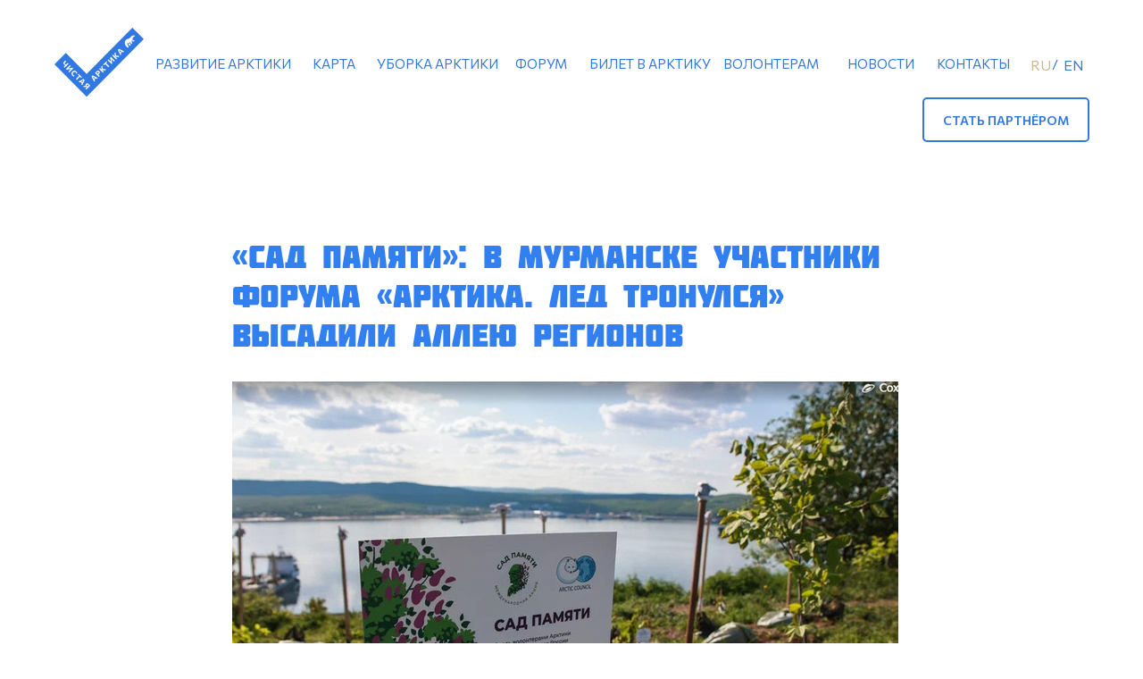

--- FILE ---
content_type: text/html; charset=UTF-8
request_url: https://cleanarctic.ru/tpost/evcmbb17r1-sad-pamyati-v-murmanske-uchastniki-forum
body_size: 36641
content:
<!DOCTYPE html> <html> <head> <meta charset="utf-8" /> <meta http-equiv="Content-Type" content="text/html; charset=utf-8" /> <meta name="viewport" content="width=device-width, initial-scale=1.0" /> <!--metatextblock-->
    <title>«Сад памяти»: в Мурманске участники форума «Арктика. Лед тронулся» высадили аллею регионов</title>
    <meta name="description" content="">
    <meta name="keywords" content="">
    <meta name="robots" content="index, follow" />

    <meta property="og:title" content="«Сад памяти»: в Мурманске участники форума «Арктика. Лед тронулся» высадили аллею регионов" />
    <meta property="og:description" content="" />
    <meta property="og:type" content="website" />
    <meta property="og:url" content="https://cleanarctic.ru/tpost/evcmbb17r1-sad-pamyati-v-murmanske-uchastniki-forum" />
    <meta property="og:image" content="https://static.tildacdn.com/tild3830-3466-4263-b663-333161343464/631dcdaca6e625a706a4.jpg" />

    <link rel="canonical" href="https://cleanarctic.ru/tpost/evcmbb17r1-sad-pamyati-v-murmanske-uchastniki-forum" />
    <link rel="alternate" type="application/rss+xml" title="новости" href="https://cleanarctic.ru/rss-feed-891710265481.xml" />
    <link rel="amphtml" href="https://cleanarctic.ru/tpost/evcmbb17r1-sad-pamyati-v-murmanske-uchastniki-forum?amp=true">

<!--/metatextblock--> <meta name="format-detection" content="telephone=no" /> <meta http-equiv="x-dns-prefetch-control" content="on"> <link rel="dns-prefetch" href="https://ws.tildacdn.com"> <link rel="dns-prefetch" href="https://static.tildacdn.com"> <link rel="shortcut icon" href="https://static.tildacdn.com/tild6432-3634-4130-b835-323630353834/favicon-8.ico" type="image/x-icon" /> <!-- Assets --> <script src="https://neo.tildacdn.com/js/tilda-fallback-1.0.min.js" async charset="utf-8"></script> <link rel="stylesheet" href="https://static.tildacdn.com/css/tilda-grid-3.0.min.css" type="text/css" media="all" onerror="this.loaderr='y';"/> <link rel="stylesheet" href="https://static.tildacdn.com/ws/project4279359/tilda-blocks-page21487947.min.css?t=1765562890" type="text/css" media="all" onerror="this.loaderr='y';" /><link rel="stylesheet" href="https://static.tildacdn.com/ws/project4279359/tilda-blocks-page22091193.min.css?t=1768519144" type="text/css" media="all" onerror="this.loaderr='y';" /><link rel="stylesheet" href="https://static.tildacdn.com/ws/project4279359/tilda-blocks-page22092516.min.css?t=1768519144" type="text/css" media="all" onerror="this.loaderr='y';" /> <link rel="stylesheet" href="https://static.tildacdn.com/css/tilda-animation-2.0.min.css" type="text/css" media="all" onerror="this.loaderr='y';" /> <link rel="stylesheet" href="https://static.tildacdn.com/css/tilda-cover-1.0.min.css" type="text/css" media="all" onerror="this.loaderr='y';" /> <link rel="stylesheet" href="https://static.tildacdn.com/css/tilda-popup-1.1.min.css" type="text/css" media="print" onload="this.media='all';" onerror="this.loaderr='y';" /> <noscript><link rel="stylesheet" href="https://static.tildacdn.com/css/tilda-popup-1.1.min.css" type="text/css" media="all" /></noscript> <link rel="stylesheet" href="https://static.tildacdn.com/css/tilda-slds-1.4.min.css" type="text/css" media="print" onload="this.media='all';" onerror="this.loaderr='y';" /> <noscript><link rel="stylesheet" href="https://static.tildacdn.com/css/tilda-slds-1.4.min.css" type="text/css" media="all" /></noscript> <link rel="stylesheet" href="https://static.tildacdn.com/css/tilda-cards-1.0.min.css" type="text/css" media="all" onerror="this.loaderr='y';" /> <link rel="stylesheet" href="https://static.tildacdn.com/css/tilda-menu-widgeticons-1.0.min.css" type="text/css" media="all" onerror="this.loaderr='y';" /> <link rel="stylesheet" href="https://static.tildacdn.com/css/tilda-feed-1.1.min.css" type="text/css" media="all" /><link rel="stylesheet" href="https://static.tildacdn.com/css/tilda-menusub-1.0.min.css" type="text/css" media="all" /> <link rel="stylesheet" href="https://static.tildacdn.com/css/tilda-forms-1.0.min.css" type="text/css" media="all" onerror="this.loaderr='y';" /> <link rel="stylesheet" href="https://fonts.googleapis.com/css2?family=Commissioner:wght@300;400;500;600&display=swap" type="text/css" /> <script nomodule src="https://static.tildacdn.com/js/tilda-polyfill-1.0.min.js" charset="utf-8"></script> <script type="text/javascript">function t_onReady(func) {if(document.readyState!='loading') {func();} else {document.addEventListener('DOMContentLoaded',func);}}
function t_onFuncLoad(funcName,okFunc,time) {if(typeof window[funcName]==='function') {okFunc();} else {setTimeout(function() {t_onFuncLoad(funcName,okFunc,time);},(time||100));}}function t_throttle(fn,threshhold,scope) {return function() {fn.apply(scope||this,arguments);};}function t396_initialScale(t){var e=document.getElementById("rec"+t);if(e){var i=e.querySelector(".t396__artboard");if(i){window.tn_scale_initial_window_width||(window.tn_scale_initial_window_width=document.documentElement.clientWidth);var a=window.tn_scale_initial_window_width,r=[],n,l=i.getAttribute("data-artboard-screens");if(l){l=l.split(",");for(var o=0;o<l.length;o++)r[o]=parseInt(l[o],10)}else r=[320,480,640,960,1200];for(var o=0;o<r.length;o++){var d=r[o];a>=d&&(n=d)}var _="edit"===window.allrecords.getAttribute("data-tilda-mode"),c="center"===t396_getFieldValue(i,"valign",n,r),s="grid"===t396_getFieldValue(i,"upscale",n,r),w=t396_getFieldValue(i,"height_vh",n,r),g=t396_getFieldValue(i,"height",n,r),u=!!window.opr&&!!window.opr.addons||!!window.opera||-1!==navigator.userAgent.indexOf(" OPR/");if(!_&&c&&!s&&!w&&g&&!u){var h=parseFloat((a/n).toFixed(3)),f=[i,i.querySelector(".t396__carrier"),i.querySelector(".t396__filter")],v=Math.floor(parseInt(g,10)*h)+"px",p;i.style.setProperty("--initial-scale-height",v);for(var o=0;o<f.length;o++)f[o].style.setProperty("height","var(--initial-scale-height)");t396_scaleInitial__getElementsToScale(i).forEach((function(t){t.style.zoom=h}))}}}}function t396_scaleInitial__getElementsToScale(t){return t?Array.prototype.slice.call(t.children).filter((function(t){return t&&(t.classList.contains("t396__elem")||t.classList.contains("t396__group"))})):[]}function t396_getFieldValue(t,e,i,a){var r,n=a[a.length-1];if(!(r=i===n?t.getAttribute("data-artboard-"+e):t.getAttribute("data-artboard-"+e+"-res-"+i)))for(var l=0;l<a.length;l++){var o=a[l];if(!(o<=i)&&(r=o===n?t.getAttribute("data-artboard-"+e):t.getAttribute("data-artboard-"+e+"-res-"+o)))break}return r}window.TN_SCALE_INITIAL_VER="1.0",window.tn_scale_initial_window_width=null;</script> <script src="https://static.tildacdn.com/js/jquery-1.10.2.min.js" charset="utf-8" onerror="this.loaderr='y';"></script> <script src="https://static.tildacdn.com/js/tilda-scripts-3.0.min.js" charset="utf-8" defer onerror="this.loaderr='y';"></script> <script src="https://static.tildacdn.com/ws/project4279359/tilda-blocks-page21487947.min.js?t=1765562890" charset="utf-8" onerror="this.loaderr='y';"></script><script src="https://static.tildacdn.com/ws/project4279359/tilda-blocks-page22091193.min.js?t=1768519144" onerror="this.loaderr='y';"></script><script src="https://static.tildacdn.com/ws/project4279359/tilda-blocks-page22092516.min.js?t=1768519144" onerror="this.loaderr='y';"></script> <script src="https://static.tildacdn.com/js/tilda-lazyload-1.0.min.js" charset="utf-8" async onerror="this.loaderr='y';"></script> <script src="https://static.tildacdn.com/js/tilda-animation-2.0.min.js" charset="utf-8" async onerror="this.loaderr='y';"></script> <script src="https://static.tildacdn.com/js/tilda-zero-1.1.min.js" charset="utf-8" async onerror="this.loaderr='y';"></script> <script src="https://static.tildacdn.com/js/tilda-cover-1.0.min.js" charset="utf-8" async onerror="this.loaderr='y';"></script> <script src="https://static.tildacdn.com/js/tilda-popup-1.0.min.js" charset="utf-8" async onerror="this.loaderr='y';"></script> <script src="https://static.tildacdn.com/js/tilda-video-1.0.min.js" charset="utf-8" async onerror="this.loaderr='y';"></script> <script src="https://static.tildacdn.com/js/tilda-slds-1.4.min.js" charset="utf-8" async onerror="this.loaderr='y';"></script> <script src="https://static.tildacdn.com/js/hammer.min.js" charset="utf-8" async onerror="this.loaderr='y';"></script> <script src="https://static.tildacdn.com/js/tilda-cards-1.0.min.js" charset="utf-8" async onerror="this.loaderr='y';"></script> <script src="https://static.tildacdn.com/js/tilda-menu-1.0.min.js" charset="utf-8" async onerror="this.loaderr='y';"></script> <script src="https://static.tildacdn.com/js/tilda-menu-widgeticons-1.0.min.js" charset="utf-8" async onerror="this.loaderr='y';"></script> <script src="https://static.tildacdn.com/js/tilda-feed-1.1.min.js" charset="utf-8"></script><script src="https://static.tildacdn.com/js/tilda-zero-fixed-1.0.min.js" charset="utf-8"></script><script src="https://static.tildacdn.com/js/tilda-zero-gallery-1.0.min.js" charset="utf-8"></script><script src="https://static.tildacdn.com/js/tilda-zero-tooltip-1.0.min.js" charset="utf-8"></script><script src="https://static.tildacdn.com/js/tilda-zero-video-1.0.min.js" charset="utf-8"></script><script src="https://static.tildacdn.com/js/tilda-menusub-1.0.min.js" charset="utf-8"></script><script src="https://static.tildacdn.com/js/tilda-submenublocks-1.0.min.js" charset="utf-8"></script><script src="https://static.tildacdn.com/js/tilda-map-1.0.min.js" charset="utf-8"></script><script src="https://static.tildacdn.com/js/tilda-vote-1.1.min.js" charset="utf-8"></script> <script src="https://static.tildacdn.com/js/tilda-forms-1.0.min.js" charset="utf-8" async onerror="this.loaderr='y';"></script> <script src="https://static.tildacdn.com/js/tilda-video-processor-1.0.min.js" charset="utf-8" async onerror="this.loaderr='y';"></script> <script src="https://static.tildacdn.com/js/tilda-zero-forms-1.0.min.js" charset="utf-8" async onerror="this.loaderr='y';"></script> <script src="https://static.tildacdn.com/js/tilda-animation-sbs-1.0.min.js" charset="utf-8" async onerror="this.loaderr='y';"></script> <script src="https://static.tildacdn.com/js/tilda-zero-scale-1.0.min.js" charset="utf-8" async onerror="this.loaderr='y';"></script> <script src="https://static.tildacdn.com/js/tilda-skiplink-1.0.min.js" charset="utf-8" async onerror="this.loaderr='y';"></script> <script src="https://static.tildacdn.com/js/tilda-events-1.0.min.js" charset="utf-8" async onerror="this.loaderr='y';"></script> <!-- nominify begin --><!-- Global site tag (gtag.js) - Google Analytics --> <script async src="https://www.googletagmanager.com/gtag/js?id=G-9MVXNLW3ZN"></script> <script>
  window.dataLayer = window.dataLayer || [];
  function gtag(){dataLayer.push(arguments);}
  gtag('js', new Date());

  gtag('config', 'G-9MVXNLW3ZN');
</script><!-- nominify end --><!-- nominify begin --><meta name="yandex-verification" content="d9ac88827f89f929" /> <head> <meta name="description" content="Экологический проект для людей с характером. Объединяем бизнес, власть, науку, чтобы провести арктическую уборку. Вдохновись Арктикой!"/> </head><!-- nominify end --><script type="text/javascript">window.dataLayer=window.dataLayer||[];</script> <script type="text/javascript">(function() {if((/bot|google|yandex|baidu|bing|msn|duckduckbot|teoma|slurp|crawler|spider|robot|crawling|facebook/i.test(navigator.userAgent))===false&&typeof(sessionStorage)!='undefined'&&sessionStorage.getItem('visited')!=='y'&&document.visibilityState){var style=document.createElement('style');style.type='text/css';style.innerHTML='@media screen and (min-width: 980px) {.t-records {opacity: 0;}.t-records_animated {-webkit-transition: opacity ease-in-out .2s;-moz-transition: opacity ease-in-out .2s;-o-transition: opacity ease-in-out .2s;transition: opacity ease-in-out .2s;}.t-records.t-records_visible {opacity: 1;}}';document.getElementsByTagName('head')[0].appendChild(style);function t_setvisRecs(){var alr=document.querySelectorAll('.t-records');Array.prototype.forEach.call(alr,function(el) {el.classList.add("t-records_animated");});setTimeout(function() {Array.prototype.forEach.call(alr,function(el) {el.classList.add("t-records_visible");});sessionStorage.setItem("visited","y");},400);}
document.addEventListener('DOMContentLoaded',t_setvisRecs);}})();</script></head> <body class="t-body" style="margin:0;"> <!--allrecords--> <div id="allrecords" class="t-records" data-post-page="y" data-hook="blocks-collection-content-node" data-tilda-project-id="4279359" data-tilda-page-id="21487947" data-tilda-formskey="8867ff5501c57927041b750b52e79149" data-tilda-lazy="yes" data-tilda-root-zone="com" data-tilda-project-headcode="yes" data-tilda-page-headcode="yes" data-tilda-project-country="RU">

<!-- POST START -->

<!--header-->
<div id="t-header" class="t-records" data-hook="blocks-collection-content-node" data-tilda-project-id="4279359" data-tilda-page-id="22091193" data-tilda-page-alias="news-menu" data-tilda-formskey="8867ff5501c57927041b750b52e79149" data-tilda-lazy="yes" data-tilda-root-zone="one"  data-tilda-project-headcode="yes"     data-tilda-project-country="RU">

    <div id="rec358791676" class="r t-rec" style=" "  data-record-type="215"      >
<a name="ontop" style="font-size:0;"></a>
</div>


    <div id="rec356316924" class="r t-rec t-rec_pb_0" style="padding-bottom:0px; " data-animationappear="off" data-record-type="121" data-alias-record-type="396"     >
<!-- T396 -->
<style>#rec356316924 .t396__artboard {height: 170px;}#rec356316924 .t396__filter {height: 170px;    }#rec356316924 .t396__carrier{height: 170px;background-position: center center;background-attachment: scroll;background-size: cover;background-repeat: no-repeat;}@media screen and (max-width: 1199px) {#rec356316924 .t396__artboard,#rec356316924 .t396__filter,#rec356316924 .t396__carrier {}#rec356316924 .t396__filter {}#rec356316924 .t396__carrier {background-attachment: scroll;}}@media screen and (max-width: 959px) {#rec356316924 .t396__artboard,#rec356316924 .t396__filter,#rec356316924 .t396__carrier {height: 80px;}#rec356316924 .t396__filter {}#rec356316924 .t396__carrier {background-attachment: scroll;}}@media screen and (max-width: 639px) {#rec356316924 .t396__artboard,#rec356316924 .t396__filter,#rec356316924 .t396__carrier {height: 90px;}#rec356316924 .t396__filter {}#rec356316924 .t396__carrier {background-attachment: scroll;}}@media screen and (max-width: 479px) {#rec356316924 .t396__artboard,#rec356316924 .t396__filter,#rec356316924 .t396__carrier {height: 80px;}#rec356316924 .t396__filter {}#rec356316924 .t396__carrier {background-attachment: scroll;}}                                                  #rec356316924 .tn-elem[data-elem-id="1629456592624"] { z-index: 2; top: 31px;left: calc(50% - 50px + -529px);width: 100px;height: auto;}#rec356316924 .tn-elem[data-elem-id="1629456592624"] .tn-atom {  background-position: center center;border-color:  transparent ;border-style:  solid ;transition: background-color var(--t396-speedhover,0s) ease-in-out,color var(--t396-speedhover,0s) ease-in-out,border-color var(--t396-speedhover,0s) ease-in-out,box-shadow var(--t396-shadowshoverspeed,0.2s) ease-in-out;}#rec356316924 .tn-elem[data-elem-id="1629456592624"] .tn-atom__img {}@media screen and (max-width: 1199px) {#rec356316924 .tn-elem[data-elem-id="1629456592624"] {top: 37px;left: calc(50% - 50px + -423px);width: 91px;height: auto;}}@media screen and (max-width: 959px) {#rec356316924 .tn-elem[data-elem-id="1629456592624"] {top: 13px;left: calc(50% - 50px + 13px);width: 79px;height: auto;}}@media screen and (max-width: 639px) {#rec356316924 .tn-elem[data-elem-id="1629456592624"] {top: 20px;left: calc(50% - 50px + 13px);width: 71px;height: auto;}}@media screen and (max-width: 479px) {#rec356316924 .tn-elem[data-elem-id="1629456592624"] {top: 16px;left: calc(50% - 50px + 20px);width: 71px;height: auto;}}                                              #rec356316924 .tn-elem[data-elem-id="1631630377409"] { z-index: 3; top: -120px;left: calc(50% - 600px + 1103px);width: 88px;height: auto;}#rec356316924 .tn-elem[data-elem-id="1631630377409"] .tn-atom { opacity: 0;   background-position: center center;border-color:  transparent ;border-style:  solid ;transition: background-color var(--t396-speedhover,0s) ease-in-out,color var(--t396-speedhover,0s) ease-in-out,border-color var(--t396-speedhover,0s) ease-in-out,box-shadow var(--t396-shadowshoverspeed,0.2s) ease-in-out;}#rec356316924 .tn-elem[data-elem-id="1631630377409"] .tn-atom__img {}@media screen and (max-width: 1199px) {#rec356316924 .tn-elem[data-elem-id="1631630377409"] {top: 20px;left: calc(50% - 480px + 905px);width: 70px;height: auto;}#rec356316924 .tn-elem[data-elem-id="1631630377409"] .tn-atom {background-size: cover; opacity: 1; }}@media screen and (max-width: 959px) {#rec356316924 .tn-elem[data-elem-id="1631630377409"] {top: 13px;left: calc(50% - 320px + -15px);width: 65px;height: auto;}}@media screen and (max-width: 639px) {#rec356316924 .tn-elem[data-elem-id="1631630377409"] {top: 20px;left: calc(50% - 240px + -13px);width: 53px;height: auto;}}@media screen and (max-width: 479px) {#rec356316924 .tn-elem[data-elem-id="1631630377409"] {top: 16px;left: calc(50% - 160px + -19px);width: 52px;height: auto;}}                                                            #rec356316924 .tn-elem[data-elem-id="1631631008202"] { color: #3178e2; text-align: center;  z-index: 4; top: 109px;left: calc(50% - 600px + 993px);width: 187px;height:50px;}#rec356316924 .tn-elem[data-elem-id="1631631008202"] .tn-atom { color: #3178e2;  font-size: 14px;  font-family: 'Commissioner', Arial,sans-serif;  line-height: 1.55;  font-weight: 600;  border-width: 2px; border-radius: 5px;  background-position: center center;border-color:  #3178e2 ;border-style:  solid ;--t396-speedhover: 0.2s;transition: background-color var(--t396-speedhover,0s) ease-in-out,color var(--t396-speedhover,0s) ease-in-out,border-color var(--t396-speedhover,0s) ease-in-out,box-shadow var(--t396-shadowshoverspeed,0.2s) ease-in-out;}#rec356316924 .tn-elem[data-elem-id="1631631008202"] .tn-atom {position: relative;z-index: 1;background-color: transparent;background-image: none;border: none;--t396-bgcolor-hover-color:  #3178e2 ;--t396-bgcolor-hover-image:  none ;--t396-bordercolor: #3178e2;--t396-bordercolor-hover: #3178e2;}#rec356316924 .tn-elem[data-elem-id="1631631008202"] .tn-atom::before,#rec356316924 .tn-elem[data-elem-id="1631631008202"] .tn-atom::after {content: '';position: absolute;width: 100%;height: 100%;left: 0;top: 0;box-sizing: border-box;background-origin: border-box;background-clip: border-box;pointer-events: none;border-radius: 5px;border-width:  2px ;border-style:  solid ;transition: opacity var(--t396-speedhover,0s) ease-in-out;}#rec356316924 .tn-elem[data-elem-id="1631631008202"] .tn-atom::before {z-index: -2;opacity: 1;border-color: var(--t396-bordercolor, transparent);background-color: var(--t396-bgcolor-color, transparent);background-image: var(--t396-bgcolor-image, none);}#rec356316924 .tn-elem[data-elem-id="1631631008202"] .tn-atom::after {z-index: -1;opacity: 0;border-color: var(--t396-bordercolor-hover, var(--t396-bordercolor, transparent));background-color: var(--t396-bgcolor-hover-color, var(--t396-bgcolor-color, transparent));background-image: var(--t396-bgcolor-hover-image, var(--t396-bgcolor-image, none));}@media (hover), (min-width:0\0) {#rec356316924 .tn-elem[data-elem-id="1631631008202"] .tn-atom:hover::after {opacity: 1;}}#rec356316924 .tn-elem[data-elem-id="1631631008202"] .tn-atom {-webkit-box-pack: center;-ms-flex-pack: center;justify-content: center;}@media (hover), (min-width:0\0) {#rec356316924 .tn-elem[data-elem-id="1631631008202"] .tn-atom:hover {color: #ffffff;}}@media screen and (max-width: 1199px) {#rec356316924 .tn-elem[data-elem-id="1631631008202"] {top: -160px;left: calc(50% - 480px + 1000px);width: px;}#rec356316924 .tn-elem[data-elem-id="1631631008202"] .tn-atom {white-space: normal;background-size: cover;}#rec356316924 .tn-elem[data-elem-id="1631631008202"] .tn-atom .tn-atom__button-text {overflow: visible;}}@media screen and (max-width: 959px) {#rec356316924 .tn-elem[data-elem-id="1631631008202"] .tn-atom {white-space: normal;background-size: cover;}#rec356316924 .tn-elem[data-elem-id="1631631008202"] .tn-atom .tn-atom__button-text {overflow: visible;}}@media screen and (max-width: 639px) {#rec356316924 .tn-elem[data-elem-id="1631631008202"] .tn-atom {white-space: normal;background-size: cover;}#rec356316924 .tn-elem[data-elem-id="1631631008202"] .tn-atom .tn-atom__button-text {overflow: visible;}}@media screen and (max-width: 479px) {#rec356316924 .tn-elem[data-elem-id="1631631008202"] .tn-atom {white-space: normal;background-size: cover;}#rec356316924 .tn-elem[data-elem-id="1631631008202"] .tn-atom .tn-atom__button-text {overflow: visible;}}                                                    #rec356316924 .tn-elem[data-elem-id="1657904642940"] { color: #3178e2; text-align: center;  z-index: 5; top: 44px;left: calc(50% - 70px + -150px);width: 140px;height:55px;}#rec356316924 .tn-elem[data-elem-id="1657904642940"] .tn-atom { color: #3178e2;  font-size: 15px;  font-family: 'Commissioner', Arial,sans-serif;  line-height: 1.55;  font-weight: 400;  text-transform: uppercase;   background-position: center center;border-color:  transparent ;border-style:  solid ;--t396-speedhover: 0.2s;transition: background-color var(--t396-speedhover,0s) ease-in-out,color var(--t396-speedhover,0s) ease-in-out,border-color var(--t396-speedhover,0s) ease-in-out,box-shadow var(--t396-shadowshoverspeed,0.2s) ease-in-out;}#rec356316924 .tn-elem[data-elem-id="1657904642940"] .tn-atom {position: relative;z-index: 1;background-color: transparent;background-image: none;border: none;}#rec356316924 .tn-elem[data-elem-id="1657904642940"] .tn-atom::before,#rec356316924 .tn-elem[data-elem-id="1657904642940"] .tn-atom::after {content: '';position: absolute;width: 100%;height: 100%;left: 0;top: 0;box-sizing: border-box;background-origin: border-box;background-clip: border-box;pointer-events: none;border-width:  0 ;border-style:  solid ;transition: opacity var(--t396-speedhover,0s) ease-in-out;}#rec356316924 .tn-elem[data-elem-id="1657904642940"] .tn-atom::before {z-index: -2;opacity: 1;border-color: var(--t396-bordercolor, transparent);background-color: var(--t396-bgcolor-color, transparent);background-image: var(--t396-bgcolor-image, none);}#rec356316924 .tn-elem[data-elem-id="1657904642940"] .tn-atom::after {z-index: -1;opacity: 0;border-color: var(--t396-bordercolor-hover, var(--t396-bordercolor, transparent));background-color: var(--t396-bgcolor-hover-color, var(--t396-bgcolor-color, transparent));background-image: var(--t396-bgcolor-hover-image, var(--t396-bgcolor-image, none));}@media (hover), (min-width:0\0) {#rec356316924 .tn-elem[data-elem-id="1657904642940"] .tn-atom:hover::after {opacity: 1;}}#rec356316924 .tn-elem[data-elem-id="1657904642940"] .tn-atom {-webkit-box-pack: center;-ms-flex-pack: center;justify-content: center;}@media (hover), (min-width:0\0) {#rec356316924 .tn-elem[data-elem-id="1657904642940"] .tn-atom:hover {color: #c8b78b;}}@media screen and (max-width: 1199px) {#rec356316924 .tn-elem[data-elem-id="1657904642940"] {top: 51px;left: calc(50% - 70px + -166px);width: 136px;height: 55px;}#rec356316924 .tn-elem[data-elem-id="1657904642940"] .tn-atom {white-space: normal; font-size: 13px; background-size: cover;}#rec356316924 .tn-elem[data-elem-id="1657904642940"] .tn-atom .tn-atom__button-text {overflow: visible;}}@media screen and (max-width: 959px) {#rec356316924 .tn-elem[data-elem-id="1657904642940"] {top: -125px;left: calc(50% - 70px + -176px);width: px;}#rec356316924 .tn-elem[data-elem-id="1657904642940"] .tn-atom {white-space: normal;background-size: cover;}#rec356316924 .tn-elem[data-elem-id="1657904642940"] .tn-atom .tn-atom__button-text {overflow: visible;}}@media screen and (max-width: 639px) {#rec356316924 .tn-elem[data-elem-id="1657904642940"] {top: -99px;left: calc(50% - 70px + -149px);width: px;}#rec356316924 .tn-elem[data-elem-id="1657904642940"] .tn-atom {white-space: normal;background-size: cover;}#rec356316924 .tn-elem[data-elem-id="1657904642940"] .tn-atom .tn-atom__button-text {overflow: visible;}}@media screen and (max-width: 479px) {#rec356316924 .tn-elem[data-elem-id="1657904642940"] {top: -99px;left: calc(50% - 70px + -149px);width: px;}#rec356316924 .tn-elem[data-elem-id="1657904642940"] .tn-atom {white-space: normal;background-size: cover;}#rec356316924 .tn-elem[data-elem-id="1657904642940"] .tn-atom .tn-atom__button-text {overflow: visible;}}                                                    #rec356316924 .tn-elem[data-elem-id="1657904642943"] { color: #3178e2; text-align: center;  z-index: 6; top: 44px;left: calc(50% - 78px + -390px);width: 156px;height:55px;}#rec356316924 .tn-elem[data-elem-id="1657904642943"] .tn-atom { color: #3178e2;  font-size: 15px;  font-family: 'Commissioner', Arial,sans-serif;  line-height: 1.55;  font-weight: 400;  text-transform: uppercase;   background-position: center center;border-color:  transparent ;border-style:  solid ;--t396-speedhover: 0.2s;transition: background-color var(--t396-speedhover,0s) ease-in-out,color var(--t396-speedhover,0s) ease-in-out,border-color var(--t396-speedhover,0s) ease-in-out,box-shadow var(--t396-shadowshoverspeed,0.2s) ease-in-out;}#rec356316924 .tn-elem[data-elem-id="1657904642943"] .tn-atom {position: relative;z-index: 1;background-color: transparent;background-image: none;border: none;}#rec356316924 .tn-elem[data-elem-id="1657904642943"] .tn-atom::before,#rec356316924 .tn-elem[data-elem-id="1657904642943"] .tn-atom::after {content: '';position: absolute;width: 100%;height: 100%;left: 0;top: 0;box-sizing: border-box;background-origin: border-box;background-clip: border-box;pointer-events: none;border-width:  0 ;border-style:  solid ;transition: opacity var(--t396-speedhover,0s) ease-in-out;}#rec356316924 .tn-elem[data-elem-id="1657904642943"] .tn-atom::before {z-index: -2;opacity: 1;border-color: var(--t396-bordercolor, transparent);background-color: var(--t396-bgcolor-color, transparent);background-image: var(--t396-bgcolor-image, none);}#rec356316924 .tn-elem[data-elem-id="1657904642943"] .tn-atom::after {z-index: -1;opacity: 0;border-color: var(--t396-bordercolor-hover, var(--t396-bordercolor, transparent));background-color: var(--t396-bgcolor-hover-color, var(--t396-bgcolor-color, transparent));background-image: var(--t396-bgcolor-hover-image, var(--t396-bgcolor-image, none));}@media (hover), (min-width:0\0) {#rec356316924 .tn-elem[data-elem-id="1657904642943"] .tn-atom:hover::after {opacity: 1;}}#rec356316924 .tn-elem[data-elem-id="1657904642943"] .tn-atom {-webkit-box-pack: center;-ms-flex-pack: center;justify-content: center;}@media (hover), (min-width:0\0) {#rec356316924 .tn-elem[data-elem-id="1657904642943"] .tn-atom:hover {color: #c8b78b;}}@media screen and (max-width: 1199px) {#rec356316924 .tn-elem[data-elem-id="1657904642943"] {top: 51px;left: calc(50% - 78px + -314px);width: 145px;height: 55px;}#rec356316924 .tn-elem[data-elem-id="1657904642943"] .tn-atom {white-space: normal; font-size: 13px;  line-height: 1; background-size: cover;}#rec356316924 .tn-elem[data-elem-id="1657904642943"] .tn-atom .tn-atom__button-text {overflow: visible;}}@media screen and (max-width: 959px) {#rec356316924 .tn-elem[data-elem-id="1657904642943"] {top: -125px;left: calc(50% - 78px + -331px);width: px;}#rec356316924 .tn-elem[data-elem-id="1657904642943"] .tn-atom {white-space: normal;background-size: cover;}#rec356316924 .tn-elem[data-elem-id="1657904642943"] .tn-atom .tn-atom__button-text {overflow: visible;}}@media screen and (max-width: 639px) {#rec356316924 .tn-elem[data-elem-id="1657904642943"] {top: -99px;left: calc(50% - 78px + -304px);width: px;}#rec356316924 .tn-elem[data-elem-id="1657904642943"] .tn-atom {white-space: normal;background-size: cover;}#rec356316924 .tn-elem[data-elem-id="1657904642943"] .tn-atom .tn-atom__button-text {overflow: visible;}}@media screen and (max-width: 479px) {#rec356316924 .tn-elem[data-elem-id="1657904642943"] {top: -99px;left: calc(50% - 78px + -304px);width: px;}#rec356316924 .tn-elem[data-elem-id="1657904642943"] .tn-atom {white-space: normal;background-size: cover;}#rec356316924 .tn-elem[data-elem-id="1657904642943"] .tn-atom .tn-atom__button-text {overflow: visible;}}                                                    #rec356316924 .tn-elem[data-elem-id="1657904642946"] { color: #3178e2; text-align: center;  z-index: 7; top: 44px;left: calc(50% - 26px + -266px);width: 52px;height:55px;}#rec356316924 .tn-elem[data-elem-id="1657904642946"] .tn-atom { color: #3178e2;  font-size: 15px;  font-family: 'Commissioner', Arial,sans-serif;  line-height: 1.55;  font-weight: 400;  text-transform: uppercase;   background-position: center center;border-color:  transparent ;border-style:  solid ;--t396-speedhover: 0.2s;transition: background-color var(--t396-speedhover,0s) ease-in-out,color var(--t396-speedhover,0s) ease-in-out,border-color var(--t396-speedhover,0s) ease-in-out,box-shadow var(--t396-shadowshoverspeed,0.2s) ease-in-out;}#rec356316924 .tn-elem[data-elem-id="1657904642946"] .tn-atom {position: relative;z-index: 1;background-color: transparent;background-image: none;border: none;}#rec356316924 .tn-elem[data-elem-id="1657904642946"] .tn-atom::before,#rec356316924 .tn-elem[data-elem-id="1657904642946"] .tn-atom::after {content: '';position: absolute;width: 100%;height: 100%;left: 0;top: 0;box-sizing: border-box;background-origin: border-box;background-clip: border-box;pointer-events: none;border-width:  0 ;border-style:  solid ;transition: opacity var(--t396-speedhover,0s) ease-in-out;}#rec356316924 .tn-elem[data-elem-id="1657904642946"] .tn-atom::before {z-index: -2;opacity: 1;border-color: var(--t396-bordercolor, transparent);background-color: var(--t396-bgcolor-color, transparent);background-image: var(--t396-bgcolor-image, none);}#rec356316924 .tn-elem[data-elem-id="1657904642946"] .tn-atom::after {z-index: -1;opacity: 0;border-color: var(--t396-bordercolor-hover, var(--t396-bordercolor, transparent));background-color: var(--t396-bgcolor-hover-color, var(--t396-bgcolor-color, transparent));background-image: var(--t396-bgcolor-hover-image, var(--t396-bgcolor-image, none));}@media (hover), (min-width:0\0) {#rec356316924 .tn-elem[data-elem-id="1657904642946"] .tn-atom:hover::after {opacity: 1;}}#rec356316924 .tn-elem[data-elem-id="1657904642946"] .tn-atom {-webkit-box-pack: center;-ms-flex-pack: center;justify-content: center;}@media (hover), (min-width:0\0) {#rec356316924 .tn-elem[data-elem-id="1657904642946"] .tn-atom:hover {color: #c8b78b;}}@media screen and (max-width: 1199px) {#rec356316924 .tn-elem[data-elem-id="1657904642946"] {top: 51px;left: calc(50% - 26px + -60px);width: 60px;height: 55px;}#rec356316924 .tn-elem[data-elem-id="1657904642946"] .tn-atom {white-space: normal; font-size: 13px; background-size: cover;}#rec356316924 .tn-elem[data-elem-id="1657904642946"] .tn-atom .tn-atom__button-text {overflow: visible;}}@media screen and (max-width: 959px) {#rec356316924 .tn-elem[data-elem-id="1657904642946"] {top: -125px;left: calc(50% - 26px + -32px);width: px;}#rec356316924 .tn-elem[data-elem-id="1657904642946"] .tn-atom {white-space: normal;background-size: cover;}#rec356316924 .tn-elem[data-elem-id="1657904642946"] .tn-atom .tn-atom__button-text {overflow: visible;}}@media screen and (max-width: 639px) {#rec356316924 .tn-elem[data-elem-id="1657904642946"] {top: -99px;left: calc(50% - 26px + -5px);width: px;}#rec356316924 .tn-elem[data-elem-id="1657904642946"] .tn-atom {white-space: normal;background-size: cover;}#rec356316924 .tn-elem[data-elem-id="1657904642946"] .tn-atom .tn-atom__button-text {overflow: visible;}}@media screen and (max-width: 479px) {#rec356316924 .tn-elem[data-elem-id="1657904642946"] {top: -99px;left: calc(50% - 26px + -5px);width: px;}#rec356316924 .tn-elem[data-elem-id="1657904642946"] .tn-atom {white-space: normal;background-size: cover;}#rec356316924 .tn-elem[data-elem-id="1657904642946"] .tn-atom .tn-atom__button-text {overflow: visible;}}                                                    #rec356316924 .tn-elem[data-elem-id="1657904642949"] { color: #3178e2; text-align: center;  z-index: 8; top: 44px;left: calc(50% - 45px + 223px);width: 90px;height:55px;}#rec356316924 .tn-elem[data-elem-id="1657904642949"] .tn-atom { color: #3178e2;  font-size: 15px;  font-family: 'Commissioner', Arial,sans-serif;  line-height: 1.55;  font-weight: 400;  text-transform: uppercase;   background-position: center center;border-color:  transparent ;border-style:  solid ;--t396-speedhover: 0.2s;transition: background-color var(--t396-speedhover,0s) ease-in-out,color var(--t396-speedhover,0s) ease-in-out,border-color var(--t396-speedhover,0s) ease-in-out,box-shadow var(--t396-shadowshoverspeed,0.2s) ease-in-out;}#rec356316924 .tn-elem[data-elem-id="1657904642949"] .tn-atom {position: relative;z-index: 1;background-color: transparent;background-image: none;border: none;}#rec356316924 .tn-elem[data-elem-id="1657904642949"] .tn-atom::before,#rec356316924 .tn-elem[data-elem-id="1657904642949"] .tn-atom::after {content: '';position: absolute;width: 100%;height: 100%;left: 0;top: 0;box-sizing: border-box;background-origin: border-box;background-clip: border-box;pointer-events: none;border-width:  0 ;border-style:  solid ;transition: opacity var(--t396-speedhover,0s) ease-in-out;}#rec356316924 .tn-elem[data-elem-id="1657904642949"] .tn-atom::before {z-index: -2;opacity: 1;border-color: var(--t396-bordercolor, transparent);background-color: var(--t396-bgcolor-color, transparent);background-image: var(--t396-bgcolor-image, none);}#rec356316924 .tn-elem[data-elem-id="1657904642949"] .tn-atom::after {z-index: -1;opacity: 0;border-color: var(--t396-bordercolor-hover, var(--t396-bordercolor, transparent));background-color: var(--t396-bgcolor-hover-color, var(--t396-bgcolor-color, transparent));background-image: var(--t396-bgcolor-hover-image, var(--t396-bgcolor-image, none));}@media (hover), (min-width:0\0) {#rec356316924 .tn-elem[data-elem-id="1657904642949"] .tn-atom:hover::after {opacity: 1;}}#rec356316924 .tn-elem[data-elem-id="1657904642949"] .tn-atom {-webkit-box-pack: center;-ms-flex-pack: center;justify-content: center;}@media (hover), (min-width:0\0) {#rec356316924 .tn-elem[data-elem-id="1657904642949"] .tn-atom:hover {color: #c8b78b;}}@media screen and (max-width: 1199px) {#rec356316924 .tn-elem[data-elem-id="1657904642949"] {top: 51px;left: calc(50% - 45px + 401px);width: 94px;height: 55px;}#rec356316924 .tn-elem[data-elem-id="1657904642949"] .tn-atom {white-space: normal; font-size: 13px; background-size: cover;}#rec356316924 .tn-elem[data-elem-id="1657904642949"] .tn-atom .tn-atom__button-text {overflow: visible;}}@media screen and (max-width: 959px) {#rec356316924 .tn-elem[data-elem-id="1657904642949"] {top: -125px;left: calc(50% - 45px + 397px);width: px;}#rec356316924 .tn-elem[data-elem-id="1657904642949"] .tn-atom {white-space: normal;background-size: cover;}#rec356316924 .tn-elem[data-elem-id="1657904642949"] .tn-atom .tn-atom__button-text {overflow: visible;}}@media screen and (max-width: 639px) {#rec356316924 .tn-elem[data-elem-id="1657904642949"] {top: -99px;left: calc(50% - 45px + 424px);width: px;}#rec356316924 .tn-elem[data-elem-id="1657904642949"] .tn-atom {white-space: normal;background-size: cover;}#rec356316924 .tn-elem[data-elem-id="1657904642949"] .tn-atom .tn-atom__button-text {overflow: visible;}}@media screen and (max-width: 479px) {#rec356316924 .tn-elem[data-elem-id="1657904642949"] {top: -99px;left: calc(50% - 45px + 424px);width: px;}#rec356316924 .tn-elem[data-elem-id="1657904642949"] .tn-atom {white-space: normal;background-size: cover;}#rec356316924 .tn-elem[data-elem-id="1657904642949"] .tn-atom .tn-atom__button-text {overflow: visible;}}                                                    #rec356316924 .tn-elem[data-elem-id="1657904642952"] { color: #c8b78b; text-align: center;  z-index: 9; top: 45px;left: calc(50% - 11.5px + 525px);width: 23px;height:55px;}#rec356316924 .tn-elem[data-elem-id="1657904642952"] .tn-atom { color: #c8b78b;  font-size: 16px;  font-family: 'Commissioner', Arial,sans-serif;  line-height: 1.55;  font-weight: 400;  text-transform: uppercase;   background-position: center center;border-color:  transparent ;border-style:  solid ;--t396-speedhover: 0.2s;transition: background-color var(--t396-speedhover,0s) ease-in-out,color var(--t396-speedhover,0s) ease-in-out,border-color var(--t396-speedhover,0s) ease-in-out,box-shadow var(--t396-shadowshoverspeed,0.2s) ease-in-out;}#rec356316924 .tn-elem[data-elem-id="1657904642952"] .tn-atom {position: relative;z-index: 1;background-color: transparent;background-image: none;border: none;}#rec356316924 .tn-elem[data-elem-id="1657904642952"] .tn-atom::before,#rec356316924 .tn-elem[data-elem-id="1657904642952"] .tn-atom::after {content: '';position: absolute;width: 100%;height: 100%;left: 0;top: 0;box-sizing: border-box;background-origin: border-box;background-clip: border-box;pointer-events: none;border-width:  0 ;border-style:  solid ;transition: opacity var(--t396-speedhover,0s) ease-in-out;}#rec356316924 .tn-elem[data-elem-id="1657904642952"] .tn-atom::before {z-index: -2;opacity: 1;border-color: var(--t396-bordercolor, transparent);background-color: var(--t396-bgcolor-color, transparent);background-image: var(--t396-bgcolor-image, none);}#rec356316924 .tn-elem[data-elem-id="1657904642952"] .tn-atom::after {z-index: -1;opacity: 0;border-color: var(--t396-bordercolor-hover, var(--t396-bordercolor, transparent));background-color: var(--t396-bgcolor-hover-color, var(--t396-bgcolor-color, transparent));background-image: var(--t396-bgcolor-hover-image, var(--t396-bgcolor-image, none));}@media (hover), (min-width:0\0) {#rec356316924 .tn-elem[data-elem-id="1657904642952"] .tn-atom:hover::after {opacity: 1;}}#rec356316924 .tn-elem[data-elem-id="1657904642952"] .tn-atom {-webkit-box-pack: center;-ms-flex-pack: center;justify-content: center;}@media (hover), (min-width:0\0) {#rec356316924 .tn-elem[data-elem-id="1657904642952"] .tn-atom:hover {color: #c8b78b;}}@media screen and (max-width: 1199px) {#rec356316924 .tn-elem[data-elem-id="1657904642952"] {top: 14px;left: calc(50% - 11.5px + 425px);width: 19px;height: 55px;}#rec356316924 .tn-elem[data-elem-id="1657904642952"] .tn-atom {white-space: normal; font-size: 14px; background-size: cover;}#rec356316924 .tn-elem[data-elem-id="1657904642952"] .tn-atom .tn-atom__button-text {overflow: visible;}}@media screen and (max-width: 959px) {#rec356316924 .tn-elem[data-elem-id="1657904642952"] {top: -134px;left: calc(50% - 11.5px + 442px);width: px;}#rec356316924 .tn-elem[data-elem-id="1657904642952"] .tn-atom {white-space: normal;background-size: cover;}#rec356316924 .tn-elem[data-elem-id="1657904642952"] .tn-atom .tn-atom__button-text {overflow: visible;}}@media screen and (max-width: 639px) {#rec356316924 .tn-elem[data-elem-id="1657904642952"] {top: -136px;left: calc(50% - 11.5px + 425px);width: px;}#rec356316924 .tn-elem[data-elem-id="1657904642952"] .tn-atom {white-space: normal;background-size: cover;}#rec356316924 .tn-elem[data-elem-id="1657904642952"] .tn-atom .tn-atom__button-text {overflow: visible;}}@media screen and (max-width: 479px) {#rec356316924 .tn-elem[data-elem-id="1657904642952"] {top: -136px;left: calc(50% - 11.5px + 425px);width: px;}#rec356316924 .tn-elem[data-elem-id="1657904642952"] .tn-atom {white-space: normal;background-size: cover;}#rec356316924 .tn-elem[data-elem-id="1657904642952"] .tn-atom .tn-atom__button-text {overflow: visible;}}                                                    #rec356316924 .tn-elem[data-elem-id="1657904642955"] { color: #3178e2; text-align: center;  z-index: 10; top: 45px;left: calc(50% - 11.5px + 562px);width: 23px;height:55px;}#rec356316924 .tn-elem[data-elem-id="1657904642955"] .tn-atom { color: #3178e2;  font-size: 16px;  font-family: 'Commissioner', Arial,sans-serif;  line-height: 1.55;  font-weight: 400;  text-transform: uppercase;   background-position: center center;border-color:  transparent ;border-style:  solid ;--t396-speedhover: 0.2s;transition: background-color var(--t396-speedhover,0s) ease-in-out,color var(--t396-speedhover,0s) ease-in-out,border-color var(--t396-speedhover,0s) ease-in-out,box-shadow var(--t396-shadowshoverspeed,0.2s) ease-in-out;}#rec356316924 .tn-elem[data-elem-id="1657904642955"] .tn-atom {position: relative;z-index: 1;background-color: transparent;background-image: none;border: none;}#rec356316924 .tn-elem[data-elem-id="1657904642955"] .tn-atom::before,#rec356316924 .tn-elem[data-elem-id="1657904642955"] .tn-atom::after {content: '';position: absolute;width: 100%;height: 100%;left: 0;top: 0;box-sizing: border-box;background-origin: border-box;background-clip: border-box;pointer-events: none;border-width:  0 ;border-style:  solid ;transition: opacity var(--t396-speedhover,0s) ease-in-out;}#rec356316924 .tn-elem[data-elem-id="1657904642955"] .tn-atom::before {z-index: -2;opacity: 1;border-color: var(--t396-bordercolor, transparent);background-color: var(--t396-bgcolor-color, transparent);background-image: var(--t396-bgcolor-image, none);}#rec356316924 .tn-elem[data-elem-id="1657904642955"] .tn-atom::after {z-index: -1;opacity: 0;border-color: var(--t396-bordercolor-hover, var(--t396-bordercolor, transparent));background-color: var(--t396-bgcolor-hover-color, var(--t396-bgcolor-color, transparent));background-image: var(--t396-bgcolor-hover-image, var(--t396-bgcolor-image, none));}@media (hover), (min-width:0\0) {#rec356316924 .tn-elem[data-elem-id="1657904642955"] .tn-atom:hover::after {opacity: 1;}}#rec356316924 .tn-elem[data-elem-id="1657904642955"] .tn-atom {-webkit-box-pack: center;-ms-flex-pack: center;justify-content: center;}@media (hover), (min-width:0\0) {#rec356316924 .tn-elem[data-elem-id="1657904642955"] .tn-atom:hover {color: #c8b78b;}}@media screen and (max-width: 1199px) {#rec356316924 .tn-elem[data-elem-id="1657904642955"] {top: 13px;left: calc(50% - 11.5px + 453px);width: 19px;height: 55px;}#rec356316924 .tn-elem[data-elem-id="1657904642955"] .tn-atom {white-space: normal; font-size: 14px; background-size: cover;}#rec356316924 .tn-elem[data-elem-id="1657904642955"] .tn-atom .tn-atom__button-text {overflow: visible;}}@media screen and (max-width: 959px) {#rec356316924 .tn-elem[data-elem-id="1657904642955"] {top: -135px;left: calc(50% - 11.5px + 470px);width: px;}#rec356316924 .tn-elem[data-elem-id="1657904642955"] .tn-atom {white-space: normal;background-size: cover;}#rec356316924 .tn-elem[data-elem-id="1657904642955"] .tn-atom .tn-atom__button-text {overflow: visible;}}@media screen and (max-width: 639px) {#rec356316924 .tn-elem[data-elem-id="1657904642955"] {top: -137px;left: calc(50% - 11.5px + 453px);width: px;}#rec356316924 .tn-elem[data-elem-id="1657904642955"] .tn-atom {white-space: normal;background-size: cover;}#rec356316924 .tn-elem[data-elem-id="1657904642955"] .tn-atom .tn-atom__button-text {overflow: visible;}}@media screen and (max-width: 479px) {#rec356316924 .tn-elem[data-elem-id="1657904642955"] {top: -137px;left: calc(50% - 11.5px + 453px);width: px;}#rec356316924 .tn-elem[data-elem-id="1657904642955"] .tn-atom {white-space: normal;background-size: cover;}#rec356316924 .tn-elem[data-elem-id="1657904642955"] .tn-atom .tn-atom__button-text {overflow: visible;}}                                                              #rec356316924 .tn-elem[data-elem-id="1657904642957"] { color: #3178e2; z-index: 11; top: 60px;left: calc(50% - 600px + 1138px);width: 10px;height: auto;}#rec356316924 .tn-elem[data-elem-id="1657904642957"] .tn-atom { color: #3178e2;  font-size: 16px;  font-family: 'Commissioner', Arial,sans-serif;  line-height: 1.55;  font-weight: 400;   background-position: center center;border-color:  transparent ;border-style:  solid ;transition: background-color var(--t396-speedhover,0s) ease-in-out,color var(--t396-speedhover,0s) ease-in-out,border-color var(--t396-speedhover,0s) ease-in-out,box-shadow var(--t396-shadowshoverspeed,0.2s) ease-in-out;}@media screen and (max-width: 1199px) {#rec356316924 .tn-elem[data-elem-id="1657904642957"] {top: 29px;left: calc(50% - 480px + 915px);width: 7px;height: auto;}}@media screen and (max-width: 959px) {#rec356316924 .tn-elem[data-elem-id="1657904642957"] {top: -119px;left: calc(50% - 320px + 932px);height: auto;}}@media screen and (max-width: 639px) {#rec356316924 .tn-elem[data-elem-id="1657904642957"] {top: -91px;left: calc(50% - 240px + 915px);height: auto;}}@media screen and (max-width: 479px) {}                                                    #rec356316924 .tn-elem[data-elem-id="1657904642960"] { color: #3178e2; text-align: center;  z-index: 12; top: 44px;left: calc(50% - 40px + 346px);width: 80px;height:55px;}#rec356316924 .tn-elem[data-elem-id="1657904642960"] .tn-atom { color: #3178e2;  font-size: 15px;  font-family: 'Commissioner', Arial,sans-serif;  line-height: 1.55;  font-weight: 400;  text-transform: uppercase;   background-position: center center;border-color:  transparent ;border-style:  solid ;--t396-speedhover: 0.2s;transition: background-color var(--t396-speedhover,0s) ease-in-out,color var(--t396-speedhover,0s) ease-in-out,border-color var(--t396-speedhover,0s) ease-in-out,box-shadow var(--t396-shadowshoverspeed,0.2s) ease-in-out;}#rec356316924 .tn-elem[data-elem-id="1657904642960"] .tn-atom {position: relative;z-index: 1;background-color: transparent;background-image: none;border: none;}#rec356316924 .tn-elem[data-elem-id="1657904642960"] .tn-atom::before,#rec356316924 .tn-elem[data-elem-id="1657904642960"] .tn-atom::after {content: '';position: absolute;width: 100%;height: 100%;left: 0;top: 0;box-sizing: border-box;background-origin: border-box;background-clip: border-box;pointer-events: none;border-width:  0 ;border-style:  solid ;transition: opacity var(--t396-speedhover,0s) ease-in-out;}#rec356316924 .tn-elem[data-elem-id="1657904642960"] .tn-atom::before {z-index: -2;opacity: 1;border-color: var(--t396-bordercolor, transparent);background-color: var(--t396-bgcolor-color, transparent);background-image: var(--t396-bgcolor-image, none);}#rec356316924 .tn-elem[data-elem-id="1657904642960"] .tn-atom::after {z-index: -1;opacity: 0;border-color: var(--t396-bordercolor-hover, var(--t396-bordercolor, transparent));background-color: var(--t396-bgcolor-hover-color, var(--t396-bgcolor-color, transparent));background-image: var(--t396-bgcolor-hover-image, var(--t396-bgcolor-image, none));}@media (hover), (min-width:0\0) {#rec356316924 .tn-elem[data-elem-id="1657904642960"] .tn-atom:hover::after {opacity: 1;}}#rec356316924 .tn-elem[data-elem-id="1657904642960"] .tn-atom {-webkit-box-pack: center;-ms-flex-pack: center;justify-content: center;}@media (hover), (min-width:0\0) {#rec356316924 .tn-elem[data-elem-id="1657904642960"] .tn-atom:hover {color: #c8b78b;}}@media screen and (max-width: 1199px) {#rec356316924 .tn-elem[data-elem-id="1657904642960"] {top: 51px;left: calc(50% - 40px + 208px);width: 60px;height: 55px;}#rec356316924 .tn-elem[data-elem-id="1657904642960"] .tn-atom {white-space: normal; font-size: 13px; background-size: cover;}#rec356316924 .tn-elem[data-elem-id="1657904642960"] .tn-atom .tn-atom__button-text {overflow: visible;}}@media screen and (max-width: 959px) {#rec356316924 .tn-elem[data-elem-id="1657904642960"] {top: -115pxpx;left: calc(50% - 40px + 147pxpx);width: px;}#rec356316924 .tn-elem[data-elem-id="1657904642960"] .tn-atom {white-space: normal;background-size: cover;}#rec356316924 .tn-elem[data-elem-id="1657904642960"] .tn-atom .tn-atom__button-text {overflow: visible;}}@media screen and (max-width: 639px) {#rec356316924 .tn-elem[data-elem-id="1657904642960"] {top: -89pxpx;left: calc(50% - 40px + 174pxpx);width: px;}#rec356316924 .tn-elem[data-elem-id="1657904642960"] .tn-atom {white-space: normal;background-size: cover;}#rec356316924 .tn-elem[data-elem-id="1657904642960"] .tn-atom .tn-atom__button-text {overflow: visible;}}@media screen and (max-width: 479px) {#rec356316924 .tn-elem[data-elem-id="1657904642960"] {top: -89pxpx;left: calc(50% - 40px + 174pxpx);width: px;}#rec356316924 .tn-elem[data-elem-id="1657904642960"] .tn-atom {white-space: normal;background-size: cover;}#rec356316924 .tn-elem[data-elem-id="1657904642960"] .tn-atom .tn-atom__button-text {overflow: visible;}}                                                    #rec356316924 .tn-elem[data-elem-id="1657904642962"] { color: #3178e2; text-align: center;  z-index: 13; top: 44px;left: calc(50% - 44px + 450px);width: 88px;height:55px;}#rec356316924 .tn-elem[data-elem-id="1657904642962"] .tn-atom { color: #3178e2;  font-size: 15px;  font-family: 'Commissioner', Arial,sans-serif;  line-height: 1.55;  font-weight: 400;  text-transform: uppercase;   background-position: center center;border-color:  transparent ;border-style:  solid ;--t396-speedhover: 0.2s;transition: background-color var(--t396-speedhover,0s) ease-in-out,color var(--t396-speedhover,0s) ease-in-out,border-color var(--t396-speedhover,0s) ease-in-out,box-shadow var(--t396-shadowshoverspeed,0.2s) ease-in-out;}#rec356316924 .tn-elem[data-elem-id="1657904642962"] .tn-atom {position: relative;z-index: 1;background-color: transparent;background-image: none;border: none;}#rec356316924 .tn-elem[data-elem-id="1657904642962"] .tn-atom::before,#rec356316924 .tn-elem[data-elem-id="1657904642962"] .tn-atom::after {content: '';position: absolute;width: 100%;height: 100%;left: 0;top: 0;box-sizing: border-box;background-origin: border-box;background-clip: border-box;pointer-events: none;border-width:  0 ;border-style:  solid ;transition: opacity var(--t396-speedhover,0s) ease-in-out;}#rec356316924 .tn-elem[data-elem-id="1657904642962"] .tn-atom::before {z-index: -2;opacity: 1;border-color: var(--t396-bordercolor, transparent);background-color: var(--t396-bgcolor-color, transparent);background-image: var(--t396-bgcolor-image, none);}#rec356316924 .tn-elem[data-elem-id="1657904642962"] .tn-atom::after {z-index: -1;opacity: 0;border-color: var(--t396-bordercolor-hover, var(--t396-bordercolor, transparent));background-color: var(--t396-bgcolor-hover-color, var(--t396-bgcolor-color, transparent));background-image: var(--t396-bgcolor-hover-image, var(--t396-bgcolor-image, none));}@media (hover), (min-width:0\0) {#rec356316924 .tn-elem[data-elem-id="1657904642962"] .tn-atom:hover::after {opacity: 1;}}#rec356316924 .tn-elem[data-elem-id="1657904642962"] .tn-atom {-webkit-box-pack: center;-ms-flex-pack: center;justify-content: center;}@media (hover), (min-width:0\0) {#rec356316924 .tn-elem[data-elem-id="1657904642962"] .tn-atom:hover {color: #c8b78b;}}@media screen and (max-width: 1199px) {#rec356316924 .tn-elem[data-elem-id="1657904642962"] {top: 51px;left: calc(50% - 44px + 299px);width: 94px;height: 55px;}#rec356316924 .tn-elem[data-elem-id="1657904642962"] .tn-atom {white-space: normal; font-size: 13px; background-size: cover;}#rec356316924 .tn-elem[data-elem-id="1657904642962"] .tn-atom .tn-atom__button-text {overflow: visible;}}@media screen and (max-width: 959px) {#rec356316924 .tn-elem[data-elem-id="1657904642962"] {top: -115pxpx;left: calc(50% - 44px + 407pxpx);width: px;}#rec356316924 .tn-elem[data-elem-id="1657904642962"] .tn-atom {white-space: normal;background-size: cover;}#rec356316924 .tn-elem[data-elem-id="1657904642962"] .tn-atom .tn-atom__button-text {overflow: visible;}}@media screen and (max-width: 639px) {#rec356316924 .tn-elem[data-elem-id="1657904642962"] {top: -89pxpx;left: calc(50% - 44px + 434pxpx);width: px;}#rec356316924 .tn-elem[data-elem-id="1657904642962"] .tn-atom {white-space: normal;background-size: cover;}#rec356316924 .tn-elem[data-elem-id="1657904642962"] .tn-atom .tn-atom__button-text {overflow: visible;}}@media screen and (max-width: 479px) {#rec356316924 .tn-elem[data-elem-id="1657904642962"] {top: -89pxpx;left: calc(50% - 44px + 434pxpx);width: px;}#rec356316924 .tn-elem[data-elem-id="1657904642962"] .tn-atom {white-space: normal;background-size: cover;}#rec356316924 .tn-elem[data-elem-id="1657904642962"] .tn-atom .tn-atom__button-text {overflow: visible;}}                                                    #rec356316924 .tn-elem[data-elem-id="1718269461424"] { color: #3178e2; text-align: center;  z-index: 14; top: 44px;left: calc(50% - 26px + -34px);width: 52px;height:55px;}#rec356316924 .tn-elem[data-elem-id="1718269461424"] .tn-atom { color: #3178e2;  font-size: 15px;  font-family: 'Commissioner', Arial,sans-serif;  line-height: 1.55;  font-weight: 400;  text-transform: uppercase;   background-position: center center;border-color:  transparent ;border-style:  solid ;--t396-speedhover: 0.2s;transition: background-color var(--t396-speedhover,0s) ease-in-out,color var(--t396-speedhover,0s) ease-in-out,border-color var(--t396-speedhover,0s) ease-in-out,box-shadow var(--t396-shadowshoverspeed,0.2s) ease-in-out;}#rec356316924 .tn-elem[data-elem-id="1718269461424"] .tn-atom {position: relative;z-index: 1;background-color: transparent;background-image: none;border: none;}#rec356316924 .tn-elem[data-elem-id="1718269461424"] .tn-atom::before,#rec356316924 .tn-elem[data-elem-id="1718269461424"] .tn-atom::after {content: '';position: absolute;width: 100%;height: 100%;left: 0;top: 0;box-sizing: border-box;background-origin: border-box;background-clip: border-box;pointer-events: none;border-width:  0 ;border-style:  solid ;transition: opacity var(--t396-speedhover,0s) ease-in-out;}#rec356316924 .tn-elem[data-elem-id="1718269461424"] .tn-atom::before {z-index: -2;opacity: 1;border-color: var(--t396-bordercolor, transparent);background-color: var(--t396-bgcolor-color, transparent);background-image: var(--t396-bgcolor-image, none);}#rec356316924 .tn-elem[data-elem-id="1718269461424"] .tn-atom::after {z-index: -1;opacity: 0;border-color: var(--t396-bordercolor-hover, var(--t396-bordercolor, transparent));background-color: var(--t396-bgcolor-hover-color, var(--t396-bgcolor-color, transparent));background-image: var(--t396-bgcolor-hover-image, var(--t396-bgcolor-image, none));}@media (hover), (min-width:0\0) {#rec356316924 .tn-elem[data-elem-id="1718269461424"] .tn-atom:hover::after {opacity: 1;}}#rec356316924 .tn-elem[data-elem-id="1718269461424"] .tn-atom {-webkit-box-pack: center;-ms-flex-pack: center;justify-content: center;}@media (hover), (min-width:0\0) {#rec356316924 .tn-elem[data-elem-id="1718269461424"] .tn-atom:hover {color: #c8b78b;}}@media screen and (max-width: 1199px) {#rec356316924 .tn-elem[data-elem-id="1718269461424"] {top: 51px;left: calc(50% - 26px + 8px);width: 60px;height: 55px;}#rec356316924 .tn-elem[data-elem-id="1718269461424"] .tn-atom {white-space: normal; font-size: 13px; background-size: cover;}#rec356316924 .tn-elem[data-elem-id="1718269461424"] .tn-atom .tn-atom__button-text {overflow: visible;}}@media screen and (max-width: 959px) {#rec356316924 .tn-elem[data-elem-id="1718269461424"] {top: -115pxpx;left: calc(50% - 26px + -22pxpx);width: px;}#rec356316924 .tn-elem[data-elem-id="1718269461424"] .tn-atom {white-space: normal;background-size: cover;}#rec356316924 .tn-elem[data-elem-id="1718269461424"] .tn-atom .tn-atom__button-text {overflow: visible;}}@media screen and (max-width: 639px) {#rec356316924 .tn-elem[data-elem-id="1718269461424"] {top: -89pxpx;left: calc(50% - 26px + 5pxpx);width: px;}#rec356316924 .tn-elem[data-elem-id="1718269461424"] .tn-atom {white-space: normal;background-size: cover;}#rec356316924 .tn-elem[data-elem-id="1718269461424"] .tn-atom .tn-atom__button-text {overflow: visible;}}@media screen and (max-width: 479px) {#rec356316924 .tn-elem[data-elem-id="1718269461424"] {top: -89pxpx;left: calc(50% - 26px + 5pxpx);width: px;}#rec356316924 .tn-elem[data-elem-id="1718269461424"] .tn-atom {white-space: normal;background-size: cover;}#rec356316924 .tn-elem[data-elem-id="1718269461424"] .tn-atom .tn-atom__button-text {overflow: visible;}}                                                    #rec356316924 .tn-elem[data-elem-id="1727784413310"] { color: #3178e2; text-align: center;  z-index: 15; top: 44px;left: calc(50% - 70px + 88px);width: 140px;height:55px;}#rec356316924 .tn-elem[data-elem-id="1727784413310"] .tn-atom { color: #3178e2;  font-size: 15px;  font-family: 'Commissioner', Arial,sans-serif;  line-height: 1.55;  font-weight: 400;  text-transform: uppercase;   background-position: center center;border-color:  transparent ;border-style:  solid ;--t396-speedhover: 0.2s;transition: background-color var(--t396-speedhover,0s) ease-in-out,color var(--t396-speedhover,0s) ease-in-out,border-color var(--t396-speedhover,0s) ease-in-out,box-shadow var(--t396-shadowshoverspeed,0.2s) ease-in-out;}#rec356316924 .tn-elem[data-elem-id="1727784413310"] .tn-atom {position: relative;z-index: 1;background-color: transparent;background-image: none;border: none;}#rec356316924 .tn-elem[data-elem-id="1727784413310"] .tn-atom::before,#rec356316924 .tn-elem[data-elem-id="1727784413310"] .tn-atom::after {content: '';position: absolute;width: 100%;height: 100%;left: 0;top: 0;box-sizing: border-box;background-origin: border-box;background-clip: border-box;pointer-events: none;border-width:  0 ;border-style:  solid ;transition: opacity var(--t396-speedhover,0s) ease-in-out;}#rec356316924 .tn-elem[data-elem-id="1727784413310"] .tn-atom::before {z-index: -2;opacity: 1;border-color: var(--t396-bordercolor, transparent);background-color: var(--t396-bgcolor-color, transparent);background-image: var(--t396-bgcolor-image, none);}#rec356316924 .tn-elem[data-elem-id="1727784413310"] .tn-atom::after {z-index: -1;opacity: 0;border-color: var(--t396-bordercolor-hover, var(--t396-bordercolor, transparent));background-color: var(--t396-bgcolor-hover-color, var(--t396-bgcolor-color, transparent));background-image: var(--t396-bgcolor-hover-image, var(--t396-bgcolor-image, none));}@media (hover), (min-width:0\0) {#rec356316924 .tn-elem[data-elem-id="1727784413310"] .tn-atom:hover::after {opacity: 1;}}#rec356316924 .tn-elem[data-elem-id="1727784413310"] .tn-atom {-webkit-box-pack: center;-ms-flex-pack: center;justify-content: center;}@media (hover), (min-width:0\0) {#rec356316924 .tn-elem[data-elem-id="1727784413310"] .tn-atom:hover {color: #c8b78b;}}@media screen and (max-width: 1199px) {#rec356316924 .tn-elem[data-elem-id="1727784413310"] {top: 51px;left: calc(50% - 70px + 108px);width: 124px;height: 55px;}#rec356316924 .tn-elem[data-elem-id="1727784413310"] .tn-atom {white-space: normal; font-size: 13px; background-size: cover;}#rec356316924 .tn-elem[data-elem-id="1727784413310"] .tn-atom .tn-atom__button-text {overflow: visible;}}@media screen and (max-width: 959px) {#rec356316924 .tn-elem[data-elem-id="1727784413310"] {top: -105pxpx;left: calc(50% - 70px + -12pxpx);width: px;}#rec356316924 .tn-elem[data-elem-id="1727784413310"] .tn-atom {white-space: normal;background-size: cover;}#rec356316924 .tn-elem[data-elem-id="1727784413310"] .tn-atom .tn-atom__button-text {overflow: visible;}}@media screen and (max-width: 639px) {#rec356316924 .tn-elem[data-elem-id="1727784413310"] {top: -79pxpx;left: calc(50% - 70px + 15pxpx);width: px;}#rec356316924 .tn-elem[data-elem-id="1727784413310"] .tn-atom {white-space: normal;background-size: cover;}#rec356316924 .tn-elem[data-elem-id="1727784413310"] .tn-atom .tn-atom__button-text {overflow: visible;}}@media screen and (max-width: 479px) {#rec356316924 .tn-elem[data-elem-id="1727784413310"] {top: -79pxpx;left: calc(50% - 70px + 15pxpx);width: px;}#rec356316924 .tn-elem[data-elem-id="1727784413310"] .tn-atom {white-space: normal;background-size: cover;}#rec356316924 .tn-elem[data-elem-id="1727784413310"] .tn-atom .tn-atom__button-text {overflow: visible;}}</style>










<div class='t396'>

	<div class="t396__artboard" data-artboard-recid="356316924" data-artboard-screens="320,480,640,960,1200"

				data-artboard-height="170"
		data-artboard-valign="stretch"
				 data-artboard-upscale="grid" 																				
							
																																															
				 data-artboard-height-res-320="80" 																																																
																																															
				 data-artboard-height-res-480="90" 																																																
																																															
				 data-artboard-height-res-640="80" 																																																
																																															
																																																				
						>

		
				
								
																											
																											
																											
																											
					
					<div class="t396__carrier" data-artboard-recid="356316924"></div>
		
		
		<div class="t396__filter" data-artboard-recid="356316924"></div>

		
					
		
				
						
	
			
	
						
												
												
												
												
									
	
			
	<div class='t396__elem tn-elem tn-elem__3563169241629456592624' data-elem-id='1629456592624' data-elem-type='image'
				data-field-top-value="31"
		data-field-left-value="-529"
				 data-field-width-value="100" 		data-field-axisy-value="top"
		data-field-axisx-value="center"
		data-field-container-value="window"
		data-field-topunits-value="px"
		data-field-leftunits-value="px"
		data-field-heightunits-value=""
		data-field-widthunits-value="px"
																																														 data-field-filewidth-value="81" 		 data-field-fileheight-value="62" 														 data-field-lazyoff-value="y" 										
							
			
																																																																																																																																								
												
				 data-field-top-res-320-value="16" 				 data-field-left-res-320-value="20" 								 data-field-width-res-320-value="71" 								 data-field-axisx-res-320-value="left" 																																																																																																																
			
					
			
																																																																																																																																								
												
				 data-field-top-res-480-value="20" 				 data-field-left-res-480-value="13" 								 data-field-width-res-480-value="71" 																																																																																																																								
			
					
			
																																																																																																																																								
												
				 data-field-top-res-640-value="13" 				 data-field-left-res-640-value="13" 								 data-field-width-res-640-value="79" 								 data-field-axisx-res-640-value="left" 																																																																																																																
			
					
			
																																																																																																																																								
												
				 data-field-top-res-960-value="37" 				 data-field-left-res-960-value="-423" 								 data-field-width-res-960-value="91" 																																																																																																																								
			
					
			
		
		
			>

		
									
				
							<a class='tn-atom' href="/"   >
								
									<img class='tn-atom__img' src='https://static.tildacdn.com/tild3734-3337-4239-a363-653462633836/_.svg' alt='' imgfield='tn_img_1629456592624' />
							</a>
		
																			
																				
																				
																				
																				
					
				
				
				
				
				
				
				
				
	</div>

			
					
		
				
						
	
			
	
						
												
												
												
												
									
	
			
	<div class='t396__elem tn-elem tn-elem__3563169241631630377409' data-elem-id='1631630377409' data-elem-type='image'
				data-field-top-value="-120"
		data-field-left-value="1103"
				 data-field-width-value="88" 		data-field-axisy-value="top"
		data-field-axisx-value="left"
		data-field-container-value="grid"
		data-field-topunits-value="px"
		data-field-leftunits-value="px"
		data-field-heightunits-value=""
		data-field-widthunits-value="px"
																																														 data-field-filewidth-value="91" 		 data-field-fileheight-value="97" 														 data-field-lazyoff-value="y" 										
							
			
																																																																																																																																								
												
				 data-field-top-res-320-value="16" 				 data-field-left-res-320-value="-19" 								 data-field-width-res-320-value="52" 								 data-field-axisx-res-320-value="right" 				 data-field-container-res-320-value="window" 																																																																																																												
			
					
			
																																																																																																																																								
												
				 data-field-top-res-480-value="20" 				 data-field-left-res-480-value="-13" 								 data-field-width-res-480-value="53" 								 data-field-axisx-res-480-value="right" 				 data-field-container-res-480-value="window" 																																																																																																												
			
					
			
																																																																																																																																								
												
				 data-field-top-res-640-value="13" 				 data-field-left-res-640-value="-15" 								 data-field-width-res-640-value="65" 								 data-field-axisx-res-640-value="right" 				 data-field-container-res-640-value="window" 																																																																																																												
			
					
			
																																																																																																																																								
												
				 data-field-top-res-960-value="20" 				 data-field-left-res-960-value="905" 								 data-field-width-res-960-value="70" 																																																																																																																								
			
					
			
		
		
			>

		
									
				
							<a class='tn-atom' href="#menuopen"   >
								
									<img class='tn-atom__img' src='https://static.tildacdn.com/tild3132-3163-4337-b063-303165383462/Group_1415_1.svg' alt='' imgfield='tn_img_1631630377409' />
							</a>
		
																			
																				
																				
																				
																				
					
				
				
				
				
				
				
				
				
	</div>

			
					
		
				
						
	
			
	
						
												
												
												
												
									
	
			
	<div class='t396__elem tn-elem tn-elem__3563169241631631008202' data-elem-id='1631631008202' data-elem-type='button'
				data-field-top-value="109"
		data-field-left-value="993"
		 data-field-height-value="50" 		 data-field-width-value="187" 		data-field-axisy-value="top"
		data-field-axisx-value="left"
		data-field-container-value="grid"
		data-field-topunits-value="px"
		data-field-leftunits-value="px"
		data-field-heightunits-value="px"
		data-field-widthunits-value="px"
																																																																						 data-field-fontsize-value="14" 		
							
			
																																																																																																																																								
												
																																																																																																																																								
			
					
			
																																																																																																																																								
												
																																																																																																																																								
			
					
			
																																																																																																																																								
												
																																																																																																																																								
			
					
			
																																																																																																																																								
												
				 data-field-top-res-960-value="-160" 				 data-field-left-res-960-value="1000" 																																																																																																																																
			
					
			
		
		
			>

		
									
				
				
																			
																				
																				
																				
																				
					
				
							<a class='tn-atom' href="#popup:partner"  >
				<div class='tn-atom__button-content'>
						
						
					
					<span class="tn-atom__button-text">СТАТЬ ПАРТНЁРОМ</span>
				</div>
			</a>
		
				
				
				
				
				
				
	</div>

			
					
		
				
						
	
			
	
						
												
												
												
												
									
	
			
	<div class='t396__elem tn-elem tn-elem__3563169241657904642940' data-elem-id='1657904642940' data-elem-type='button'
				data-field-top-value="44"
		data-field-left-value="-150"
		 data-field-height-value="55" 		 data-field-width-value="140" 		data-field-axisy-value="top"
		data-field-axisx-value="center"
		data-field-container-value="window"
		data-field-topunits-value="px"
		data-field-leftunits-value="px"
		data-field-heightunits-value="px"
		data-field-widthunits-value="px"
																																																																						 data-field-fontsize-value="15" 		
							
			
																																																																																																																																								
												
				 data-field-top-res-320-value="-99" 				 data-field-left-res-320-value="-149" 																																																																																																																																
			
					
			
																																																																																																																																								
												
				 data-field-top-res-480-value="-99" 				 data-field-left-res-480-value="-149" 																																																																																																																																
			
					
			
																																																																																																																																								
												
				 data-field-top-res-640-value="-125" 				 data-field-left-res-640-value="-176" 																																																																																																																																
			
					
			
																																																																																																																																								
												
				 data-field-top-res-960-value="51" 				 data-field-left-res-960-value="-166" 				 data-field-height-res-960-value="55" 				 data-field-width-res-960-value="136" 																																																																																																																								 data-field-fontsize-res-960-value="13" 
			
					
			
		
		
			>

		
									
				
				
																			
																				
																				
																				
																				
					
				
							<a class='tn-atom' href="/cleaning"  >
				<div class='tn-atom__button-content'>
						
						
					
					<span class="tn-atom__button-text">УБОРКА АРКТИКИ</span>
				</div>
			</a>
		
				
				
				
				
				
				
	</div>

			
					
		
				
						
	
			
	
						
												
												
												
												
									
	
			
	<div class='t396__elem tn-elem tn-elem__3563169241657904642943' data-elem-id='1657904642943' data-elem-type='button'
				data-field-top-value="44"
		data-field-left-value="-390"
		 data-field-height-value="55" 		 data-field-width-value="156" 		data-field-axisy-value="top"
		data-field-axisx-value="center"
		data-field-container-value="window"
		data-field-topunits-value="px"
		data-field-leftunits-value="px"
		data-field-heightunits-value="px"
		data-field-widthunits-value="px"
																																																																						 data-field-fontsize-value="15" 		
							
			
																																																																																																																																								
												
				 data-field-top-res-320-value="-99" 				 data-field-left-res-320-value="-304" 																																																																																																																																
			
					
			
																																																																																																																																								
												
				 data-field-top-res-480-value="-99" 				 data-field-left-res-480-value="-304" 																																																																																																																																
			
					
			
																																																																																																																																								
												
				 data-field-top-res-640-value="-125" 				 data-field-left-res-640-value="-331" 																																																																																																																																
			
					
			
																																																																																																																																								
												
				 data-field-top-res-960-value="51" 				 data-field-left-res-960-value="-314" 				 data-field-height-res-960-value="55" 				 data-field-width-res-960-value="145" 																																																																																																																								 data-field-fontsize-res-960-value="13" 
			
					
			
		
		
			>

		
									
				
				
																			
																				
																				
																				
																				
					
				
							<a class='tn-atom' href="/history"  >
				<div class='tn-atom__button-content'>
						
						
					
					<span class="tn-atom__button-text">РАЗВИТИЕ АРКТИКИ</span>
				</div>
			</a>
		
				
				
				
				
				
				
	</div>

			
					
		
				
						
	
			
	
						
												
												
												
												
									
	
			
	<div class='t396__elem tn-elem tn-elem__3563169241657904642946' data-elem-id='1657904642946' data-elem-type='button'
				data-field-top-value="44"
		data-field-left-value="-266"
		 data-field-height-value="55" 		 data-field-width-value="52" 		data-field-axisy-value="top"
		data-field-axisx-value="center"
		data-field-container-value="window"
		data-field-topunits-value="px"
		data-field-leftunits-value="px"
		data-field-heightunits-value="px"
		data-field-widthunits-value="px"
																																																																						 data-field-fontsize-value="15" 		
							
			
																																																																																																																																								
												
				 data-field-top-res-320-value="-99" 				 data-field-left-res-320-value="-5" 																																																																																																																																
			
					
			
																																																																																																																																								
												
				 data-field-top-res-480-value="-99" 				 data-field-left-res-480-value="-5" 																																																																																																																																
			
					
			
																																																																																																																																								
												
				 data-field-top-res-640-value="-125" 				 data-field-left-res-640-value="-32" 																																																																																																																																
			
					
			
																																																																																																																																								
												
				 data-field-top-res-960-value="51" 				 data-field-left-res-960-value="-60" 				 data-field-height-res-960-value="55" 				 data-field-width-res-960-value="60" 																																																																																																																								 data-field-fontsize-res-960-value="13" 
			
					
			
		
		
			>

		
									
				
				
																			
																				
																				
																				
																				
					
				
							<a class='tn-atom' href="https://cleanarctic.ru/#cleaning"  >
				<div class='tn-atom__button-content'>
						
						
					
					<span class="tn-atom__button-text">КАРТА</span>
				</div>
			</a>
		
				
				
				
				
				
				
	</div>

			
					
		
				
						
	
			
	
						
												
												
												
												
									
	
			
	<div class='t396__elem tn-elem tn-elem__3563169241657904642949' data-elem-id='1657904642949' data-elem-type='button'
				data-field-top-value="44"
		data-field-left-value="223"
		 data-field-height-value="55" 		 data-field-width-value="90" 		data-field-axisy-value="top"
		data-field-axisx-value="center"
		data-field-container-value="window"
		data-field-topunits-value="px"
		data-field-leftunits-value="px"
		data-field-heightunits-value="px"
		data-field-widthunits-value="px"
																																																																						 data-field-fontsize-value="15" 		
							
			
																																																																																																																																								
												
				 data-field-top-res-320-value="-99" 				 data-field-left-res-320-value="424" 																																																																																																																																
			
					
			
																																																																																																																																								
												
				 data-field-top-res-480-value="-99" 				 data-field-left-res-480-value="424" 																																																																																																																																
			
					
			
																																																																																																																																								
												
				 data-field-top-res-640-value="-125" 				 data-field-left-res-640-value="397" 																																																																																																																																
			
					
			
																																																																																																																																								
												
				 data-field-top-res-960-value="51" 				 data-field-left-res-960-value="401" 				 data-field-height-res-960-value="55" 				 data-field-width-res-960-value="94" 																																																																																																																								 data-field-fontsize-res-960-value="13" 
			
					
			
		
		
			>

		
									
				
				
																			
																				
																				
																				
																				
					
				
							<a class='tn-atom' href="/-volonteram"  >
				<div class='tn-atom__button-content'>
						
						
					
					<span class="tn-atom__button-text">ВОЛОНТЕРАМ</span>
				</div>
			</a>
		
				
				
				
				
				
				
	</div>

			
					
		
				
						
	
			
	
						
												
												
												
												
									
	
			
	<div class='t396__elem tn-elem tn-elem__3563169241657904642952' data-elem-id='1657904642952' data-elem-type='button'
				data-field-top-value="45"
		data-field-left-value="525"
		 data-field-height-value="55" 		 data-field-width-value="23" 		data-field-axisy-value="top"
		data-field-axisx-value="center"
		data-field-container-value="window"
		data-field-topunits-value="px"
		data-field-leftunits-value="px"
		data-field-heightunits-value="px"
		data-field-widthunits-value="px"
																																																																						 data-field-fontsize-value="16" 		
							
			
																																																																																																																																								
												
				 data-field-top-res-320-value="-136" 				 data-field-left-res-320-value="425" 																																																																																																																																
			
					
			
																																																																																																																																								
												
				 data-field-top-res-480-value="-136" 				 data-field-left-res-480-value="425" 																																																																																																																																
			
					
			
																																																																																																																																								
												
				 data-field-top-res-640-value="-134" 				 data-field-left-res-640-value="442" 																																																																																																																																
			
					
			
																																																																																																																																								
												
				 data-field-top-res-960-value="14" 				 data-field-left-res-960-value="425" 				 data-field-height-res-960-value="55" 				 data-field-width-res-960-value="19" 																																																																																																																								 data-field-fontsize-res-960-value="14" 
			
					
			
		
		
			>

		
									
				
				
																			
																				
																				
																				
																				
					
				
							<div class='tn-atom'   >
				<div class='tn-atom__button-content'>
						
						
					
					<span class="tn-atom__button-text">RU</span>
				</div>
			</div>
		
				
				
				
				
				
				
	</div>

			
					
		
				
						
	
			
	
						
												
												
												
												
									
	
			
	<div class='t396__elem tn-elem tn-elem__3563169241657904642955' data-elem-id='1657904642955' data-elem-type='button'
				data-field-top-value="45"
		data-field-left-value="562"
		 data-field-height-value="55" 		 data-field-width-value="23" 		data-field-axisy-value="top"
		data-field-axisx-value="center"
		data-field-container-value="window"
		data-field-topunits-value="px"
		data-field-leftunits-value="px"
		data-field-heightunits-value="px"
		data-field-widthunits-value="px"
																																																																						 data-field-fontsize-value="16" 		
							
			
																																																																																																																																								
												
				 data-field-top-res-320-value="-137" 				 data-field-left-res-320-value="453" 																																																																																																																																
			
					
			
																																																																																																																																								
												
				 data-field-top-res-480-value="-137" 				 data-field-left-res-480-value="453" 																																																																																																																																
			
					
			
																																																																																																																																								
												
				 data-field-top-res-640-value="-135" 				 data-field-left-res-640-value="470" 																																																																																																																																
			
					
			
																																																																																																																																								
												
				 data-field-top-res-960-value="13" 				 data-field-left-res-960-value="453" 				 data-field-height-res-960-value="55" 				 data-field-width-res-960-value="19" 																																																																																																																								 data-field-fontsize-res-960-value="14" 
			
					
			
		
		
			>

		
									
				
				
																			
																				
																				
																				
																				
					
				
							<a class='tn-atom' href="https://cleanarctic.ru/en"  >
				<div class='tn-atom__button-content'>
						
						
					
					<span class="tn-atom__button-text">EN</span>
				</div>
			</a>
		
				
				
				
				
				
				
	</div>

			
					
		
				
						
	
			
	
						
												
												
												
												
									
	
			
	<div class='t396__elem tn-elem tn-elem__3563169241657904642957' data-elem-id='1657904642957' data-elem-type='text'
				data-field-top-value="60"
		data-field-left-value="1138"
				 data-field-width-value="10" 		data-field-axisy-value="top"
		data-field-axisx-value="left"
		data-field-container-value="grid"
		data-field-topunits-value="px"
		data-field-leftunits-value="px"
		data-field-heightunits-value=""
		data-field-widthunits-value="px"
																																																																						 data-field-fontsize-value="16" 		
							
			
																																																																																																																																								
												
																																																																																																																																								
			
					
			
																																																																																																																																								
												
				 data-field-top-res-480-value="-91" 				 data-field-left-res-480-value="915" 																																																																																																																																
			
					
			
																																																																																																																																								
												
				 data-field-top-res-640-value="-119" 				 data-field-left-res-640-value="932" 																																																																																																																																
			
					
			
																																																																																																																																								
												
				 data-field-top-res-960-value="29" 				 data-field-left-res-960-value="915" 								 data-field-width-res-960-value="7" 																																																																																																																								
			
					
			
		
		
			>

		
									
							<div class='tn-atom'field='tn_text_1657904642957'>/</div>		
				
																			
																				
																				
																				
																				
					
				
				
				
				
				
				
				
				
	</div>

			
					
		
				
						
	
			
	
						
												
												
												
												
									
	
			
	<div class='t396__elem tn-elem tn-elem__3563169241657904642960' data-elem-id='1657904642960' data-elem-type='button'
				data-field-top-value="44"
		data-field-left-value="346"
		 data-field-height-value="55" 		 data-field-width-value="80" 		data-field-axisy-value="top"
		data-field-axisx-value="center"
		data-field-container-value="window"
		data-field-topunits-value="px"
		data-field-leftunits-value="px"
		data-field-heightunits-value="px"
		data-field-widthunits-value="px"
																																																																						 data-field-fontsize-value="15" 		
							
			
																																																																																																																																								
												
				 data-field-top-res-320-value="-89px" 				 data-field-left-res-320-value="174px" 																																																																																																																																
			
					
			
																																																																																																																																								
												
				 data-field-top-res-480-value="-89px" 				 data-field-left-res-480-value="174px" 																																																																																																																																
			
					
			
																																																																																																																																								
												
				 data-field-top-res-640-value="-115px" 				 data-field-left-res-640-value="147px" 																																																																																																																																
			
					
			
																																																																																																																																								
												
				 data-field-top-res-960-value="51" 				 data-field-left-res-960-value="208" 				 data-field-height-res-960-value="55" 				 data-field-width-res-960-value="60" 																																																																																																																								 data-field-fontsize-res-960-value="13" 
			
					
			
		
		
			>

		
									
				
				
																			
																				
																				
																				
																				
					
				
							<a class='tn-atom' href="/news"  >
				<div class='tn-atom__button-content'>
						
						
					
					<span class="tn-atom__button-text">НОВОСТИ</span>
				</div>
			</a>
		
				
				
				
				
				
				
	</div>

			
					
		
				
						
	
			
	
						
												
												
												
												
									
	
			
	<div class='t396__elem tn-elem tn-elem__3563169241657904642962' data-elem-id='1657904642962' data-elem-type='button'
				data-field-top-value="44"
		data-field-left-value="450"
		 data-field-height-value="55" 		 data-field-width-value="88" 		data-field-axisy-value="top"
		data-field-axisx-value="center"
		data-field-container-value="window"
		data-field-topunits-value="px"
		data-field-leftunits-value="px"
		data-field-heightunits-value="px"
		data-field-widthunits-value="px"
																																																																						 data-field-fontsize-value="15" 		
							
			
																																																																																																																																								
												
				 data-field-top-res-320-value="-89px" 				 data-field-left-res-320-value="434px" 																																																																																																																																
			
					
			
																																																																																																																																								
												
				 data-field-top-res-480-value="-89px" 				 data-field-left-res-480-value="434px" 																																																																																																																																
			
					
			
																																																																																																																																								
												
				 data-field-top-res-640-value="-115px" 				 data-field-left-res-640-value="407px" 																																																																																																																																
			
					
			
																																																																																																																																								
												
				 data-field-top-res-960-value="51" 				 data-field-left-res-960-value="299" 				 data-field-height-res-960-value="55" 				 data-field-width-res-960-value="94" 																																																																																																																								 data-field-fontsize-res-960-value="13" 
			
					
			
		
		
			>

		
									
				
				
																			
																				
																				
																				
																				
					
				
							<a class='tn-atom' href="#contacts"  >
				<div class='tn-atom__button-content'>
						
						
					
					<span class="tn-atom__button-text">КОНТАКТЫ</span>
				</div>
			</a>
		
				
				
				
				
				
				
	</div>

			
					
		
				
						
	
			
	
						
												
												
												
												
									
	
			
	<div class='t396__elem tn-elem tn-elem__3563169241718269461424' data-elem-id='1718269461424' data-elem-type='button'
				data-field-top-value="44"
		data-field-left-value="-34"
		 data-field-height-value="55" 		 data-field-width-value="52" 		data-field-axisy-value="top"
		data-field-axisx-value="center"
		data-field-container-value="window"
		data-field-topunits-value="px"
		data-field-leftunits-value="px"
		data-field-heightunits-value="px"
		data-field-widthunits-value="px"
																																																																						 data-field-fontsize-value="15" 		
							
			
																																																																																																																																								
												
				 data-field-top-res-320-value="-89px" 				 data-field-left-res-320-value="5px" 																																																																																																																																
			
					
			
																																																																																																																																								
												
				 data-field-top-res-480-value="-89px" 				 data-field-left-res-480-value="5px" 																																																																																																																																
			
					
			
																																																																																																																																								
												
				 data-field-top-res-640-value="-115px" 				 data-field-left-res-640-value="-22px" 																																																																																																																																
			
					
			
																																																																																																																																								
												
				 data-field-top-res-960-value="51" 				 data-field-left-res-960-value="8" 				 data-field-height-res-960-value="55" 				 data-field-width-res-960-value="60" 																																																																																																																								 data-field-fontsize-res-960-value="13" 
			
					
			
		
		
			>

		
									
				
				
																			
																				
																				
																				
																				
					
				
							<a class='tn-atom' href="https://cleanarctic.ru/forum"  >
				<div class='tn-atom__button-content'>
						
						
					
					<span class="tn-atom__button-text">ФОРУМ</span>
				</div>
			</a>
		
				
				
				
				
				
				
	</div>

			
					
		
				
						
	
			
	
						
												
												
												
												
									
	
			
	<div class='t396__elem tn-elem tn-elem__3563169241727784413310' data-elem-id='1727784413310' data-elem-type='button'
				data-field-top-value="44"
		data-field-left-value="88"
		 data-field-height-value="55" 		 data-field-width-value="140" 		data-field-axisy-value="top"
		data-field-axisx-value="center"
		data-field-container-value="window"
		data-field-topunits-value="px"
		data-field-leftunits-value="px"
		data-field-heightunits-value="px"
		data-field-widthunits-value="px"
																																																																						 data-field-fontsize-value="15" 		
							
			
																																																																																																																																								
												
				 data-field-top-res-320-value="-79px" 				 data-field-left-res-320-value="15px" 																																																																																																																																
			
					
			
																																																																																																																																								
												
				 data-field-top-res-480-value="-79px" 				 data-field-left-res-480-value="15px" 																																																																																																																																
			
					
			
																																																																																																																																								
												
				 data-field-top-res-640-value="-105px" 				 data-field-left-res-640-value="-12px" 																																																																																																																																
			
					
			
																																																																																																																																								
												
				 data-field-top-res-960-value="51" 				 data-field-left-res-960-value="108" 				 data-field-height-res-960-value="55" 				 data-field-width-res-960-value="124" 																																																																																																																								 data-field-fontsize-res-960-value="13" 
			
					
			
		
		
			>

		
									
				
				
																			
																				
																				
																				
																				
					
				
							<a class='tn-atom' href="https://cleanarctic.ru/competition"  >
				<div class='tn-atom__button-content'>
						
						
					
					<span class="tn-atom__button-text">БИЛЕТ В АРКТИКУ</span>
				</div>
			</a>
		
				
				
				
				
				
				
	</div>

			
			</div> 
</div> 
<script>
											
											
											
											
											
					
					
	
		t_onReady(function () {
			t_onFuncLoad('t396_init', function () {
				t396_init('356316924');
			});
		});
	
</script>



<!-- /T396 -->

</div>


    <div id="rec347236037" class="r t-rec" style="background-color:#ffffff; " data-animationappear="off" data-record-type="121" data-alias-record-type="450"   data-bg-color="#ffffff"  >
	
	
	


			

	<div class="t450__menu__content t450__beforeready "
		style="top:15px;  "
		data-menu="yes" data-appearoffset="500" data-hideoffset=""
										>
				<div class="t450__burger_container  t450__burger-nobg">
			<div class="t450__burger_bg "
				style="; opacity:0.0;">
			</div>
			
<button type="button" 
    class="t-menuburger t-menuburger_first " 
    aria-label="Navigation menu" 
    aria-expanded="false">
	<span style="background-color:#3178e2;"></span>
	<span style="background-color:#3178e2;"></span>
	<span style="background-color:#3178e2;"></span>
	<span style="background-color:#3178e2;"></span>
</button>


<script>
function t_menuburger_init(recid) {
	var rec = document.querySelector('#rec' + recid);
	if (!rec) return;
    var burger = rec.querySelector('.t-menuburger');
	if (!burger) return;
    var isSecondStyle = burger.classList.contains('t-menuburger_second');
    if (isSecondStyle && !window.isMobile && !('ontouchend' in document)) {
        burger.addEventListener('mouseenter', function() {
            if (burger.classList.contains('t-menuburger-opened')) return;
            burger.classList.remove('t-menuburger-unhovered');
            burger.classList.add('t-menuburger-hovered');
        });
        burger.addEventListener('mouseleave', function() {
            if (burger.classList.contains('t-menuburger-opened')) return;
            burger.classList.remove('t-menuburger-hovered');
            burger.classList.add('t-menuburger-unhovered');
            setTimeout(function() {
                burger.classList.remove('t-menuburger-unhovered');
            }, 300);
        });
    }

    burger.addEventListener('click', function() {
        if (!burger.closest('.tmenu-mobile') &&
            !burger.closest('.t450__burger_container') &&
            !burger.closest('.t466__container') &&
            !burger.closest('.t204__burger') &&
			!burger.closest('.t199__js__menu-toggler')) {
                burger.classList.toggle('t-menuburger-opened');
                burger.classList.remove('t-menuburger-unhovered');
            }
    });

    var menu = rec.querySelector('[data-menu="yes"]');
    if (!menu) return;
    var menuLinks = menu.querySelectorAll('.t-menu__link-item');
	var submenuClassList = ['t978__menu-link_hook', 't978__tm-link', 't966__tm-link', 't794__tm-link', 't-menusub__target-link'];
    Array.prototype.forEach.call(menuLinks, function (link) {
        link.addEventListener('click', function () {
			var isSubmenuHook = submenuClassList.some(function (submenuClass) {
				return link.classList.contains(submenuClass);
			});
			if (isSubmenuHook) return;
            burger.classList.remove('t-menuburger-opened');
        });
    });

	menu.addEventListener('clickedAnchorInTooltipMenu', function () {
		burger.classList.remove('t-menuburger-opened');
	});
}
t_onReady(function() {
	t_onFuncLoad('t_menuburger_init', function(){t_menuburger_init('347236037');});
});
</script>


<style>
.t-menuburger {
    position: relative;
    flex-shrink: 0;
    width: 28px;
    height: 20px;
    padding: 0;
    border: none;
    background-color: transparent;
    outline: none;
    -webkit-transform: rotate(0deg);
    transform: rotate(0deg);
    transition: transform .5s ease-in-out;
    cursor: pointer;
    z-index: 999;
}

/*---menu burger lines---*/
.t-menuburger span {
    display: block;
    position: absolute;
    width: 100%;
    opacity: 1;
    left: 0;
    -webkit-transform: rotate(0deg);
    transform: rotate(0deg);
    transition: .25s ease-in-out;
    height: 3px;
    background-color: #000;
}
.t-menuburger span:nth-child(1) {
    top: 0px;
}
.t-menuburger span:nth-child(2),
.t-menuburger span:nth-child(3) {
    top: 8px;
}
.t-menuburger span:nth-child(4) {
    top: 16px;
}

/*menu burger big*/
.t-menuburger__big {
    width: 42px;
    height: 32px;
}
.t-menuburger__big span {
    height: 5px;
}
.t-menuburger__big span:nth-child(2),
.t-menuburger__big span:nth-child(3) {
    top: 13px;
}
.t-menuburger__big span:nth-child(4) {
    top: 26px;
}

/*menu burger small*/
.t-menuburger__small {
    width: 22px;
    height: 14px;
}
.t-menuburger__small span {
    height: 2px;
}
.t-menuburger__small span:nth-child(2),
.t-menuburger__small span:nth-child(3) {
    top: 6px;
}
.t-menuburger__small span:nth-child(4) {
    top: 12px;
}

/*menu burger opened*/
.t-menuburger-opened span:nth-child(1) {
    top: 8px;
    width: 0%;
    left: 50%;
}
.t-menuburger-opened span:nth-child(2) {
    -webkit-transform: rotate(45deg);
    transform: rotate(45deg);
}
.t-menuburger-opened span:nth-child(3) {
    -webkit-transform: rotate(-45deg);
    transform: rotate(-45deg);
}
.t-menuburger-opened span:nth-child(4) {
    top: 8px;
    width: 0%;
    left: 50%;
}
.t-menuburger-opened.t-menuburger__big span:nth-child(1) {
    top: 6px;
}
.t-menuburger-opened.t-menuburger__big span:nth-child(4) {
    top: 18px;
}
.t-menuburger-opened.t-menuburger__small span:nth-child(1),
.t-menuburger-opened.t-menuburger__small span:nth-child(4) {
    top: 6px;
}

/*---menu burger first style---*/
@media (hover), (min-width:0\0) {
    .t-menuburger_first:hover span:nth-child(1) {
        transform: translateY(1px);
    }
    .t-menuburger_first:hover span:nth-child(4) {
        transform: translateY(-1px);
    }
    .t-menuburger_first.t-menuburger__big:hover span:nth-child(1) {
        transform: translateY(3px);
    }
    .t-menuburger_first.t-menuburger__big:hover span:nth-child(4) {
        transform: translateY(-3px);
    }
}

/*---menu burger second style---*/
.t-menuburger_second span:nth-child(2),
.t-menuburger_second span:nth-child(3) {
    width: 80%;
    left: 20%;
    right: 0;
}
@media (hover), (min-width:0\0) {
    .t-menuburger_second.t-menuburger-hovered span:nth-child(2),
    .t-menuburger_second.t-menuburger-hovered span:nth-child(3) {
        animation: t-menuburger-anim 0.3s ease-out normal forwards;
    }
    .t-menuburger_second.t-menuburger-unhovered span:nth-child(2),
    .t-menuburger_second.t-menuburger-unhovered span:nth-child(3) {
        animation: t-menuburger-anim2 0.3s ease-out normal forwards;
    }
}

.t-menuburger_second.t-menuburger-opened span:nth-child(2),
.t-menuburger_second.t-menuburger-opened span:nth-child(3){
    left: 0;
    right: 0;
    width: 100%!important;
}

/*---menu burger third style---*/
.t-menuburger_third span:nth-child(4) {
    width: 70%;
    left: unset;
    right: 0;
}
@media (hover), (min-width:0\0) {
    .t-menuburger_third:not(.t-menuburger-opened):hover span:nth-child(4) {
        width: 100%;
    }
}
.t-menuburger_third.t-menuburger-opened span:nth-child(4) {
    width: 0!important;
    right: 50%;
}

/*---menu burger fourth style---*/
.t-menuburger_fourth {
	height: 12px;
}
.t-menuburger_fourth.t-menuburger__small {
	height: 8px;
}
.t-menuburger_fourth.t-menuburger__big {
	height: 18px;
}
.t-menuburger_fourth span:nth-child(2),
.t-menuburger_fourth span:nth-child(3) {
    top: 4px;
    opacity: 0;
}
.t-menuburger_fourth span:nth-child(4) {
    top: 8px;
}
.t-menuburger_fourth.t-menuburger__small span:nth-child(2),
.t-menuburger_fourth.t-menuburger__small span:nth-child(3) {
    top: 3px;
}
.t-menuburger_fourth.t-menuburger__small span:nth-child(4) {
    top: 6px;
}
.t-menuburger_fourth.t-menuburger__small span:nth-child(2),
.t-menuburger_fourth.t-menuburger__small span:nth-child(3) {
    top: 3px;
}
.t-menuburger_fourth.t-menuburger__small span:nth-child(4) {
    top: 6px;
}
.t-menuburger_fourth.t-menuburger__big span:nth-child(2),
.t-menuburger_fourth.t-menuburger__big span:nth-child(3) {
    top: 6px;
}
.t-menuburger_fourth.t-menuburger__big span:nth-child(4) {
    top: 12px;
}
@media (hover), (min-width:0\0) {
    .t-menuburger_fourth:not(.t-menuburger-opened):hover span:nth-child(1) {
        transform: translateY(1px);
    }
    .t-menuburger_fourth:not(.t-menuburger-opened):hover span:nth-child(4) {
        transform: translateY(-1px);
    }
    .t-menuburger_fourth.t-menuburger__big:not(.t-menuburger-opened):hover span:nth-child(1) {
        transform: translateY(3px);
    }
    .t-menuburger_fourth.t-menuburger__big:not(.t-menuburger-opened):hover span:nth-child(4) {
        transform: translateY(-3px);
    }
}
.t-menuburger_fourth.t-menuburger-opened span:nth-child(1),
.t-menuburger_fourth.t-menuburger-opened span:nth-child(4) {
    top: 4px;
}
.t-menuburger_fourth.t-menuburger-opened span:nth-child(2),
.t-menuburger_fourth.t-menuburger-opened span:nth-child(3) {
    opacity: 1;
}

/*---menu burger animations---*/
@keyframes t-menuburger-anim {
    0% {
        width: 80%;
        left: 20%;
        right: 0;
    }

    50% {
        width: 100%;
        left: 0;
        right: 0;
    }

    100% {
        width: 80%;
        left: 0;
        right: 20%;

    }
}
@keyframes t-menuburger-anim2 {
    0% {
        width: 80%;
        left: 0;
    }

    50% {
        width: 100%;
        right: 0;
        left: 0;
    }

    100% {
        width: 80%;
        left: 20%;
        right: 0;
    }
}
</style>		</div>
	</div>

<!-- t450 -->


	<div id="nav347236037marker"></div>
	<div class="t450__overlay">
		<div class="t450__overlay_bg"
			style="background-color:#f0efed; opacity:0.0;">
		</div>
	</div>

	<div id="nav347236037" 		class="t450  "
		data-tooltip-hook="#menuopen"
		style="background-color: #327fef;">
		<button type="button"
			class="t450__close-button t450__close t450_opened "
			 style="background-color: #327fef;"			aria-label="Close menu">
			<div class="t450__close_icon" style="color:#ffffff;">
				<span></span>
				<span></span>
				<span></span>
				<span></span>
			</div>
		</button>
		<div class="t450__container t-align_left">
			<div class="t450__top">
									<div class="t450__logowrapper">
												<a href="/"
													>
																					<img class="t450__logoimg"
									src="https://static.tildacdn.com/tild3136-3064-4564-a538-636562313932/Clean_Arctic_Logo_RG.png"
									imgfield="img"
																		 alt="LOGO"
									>
																			</a>
											</div>
				
									<nav class="t450__menu">
						<ul role="list" class="t450__list t-menu__list">
																																								<li class="t450__list_item"
										 style="padding:0 0 5px 0;">
										<a class="t-menu__link-item "
											href="/history"
																																												
																						data-menu-submenu-hook=""
											data-menu-item-number="1"
										>
											Развитие Арктики
										</a>
																				</li>
																										<li class="t450__list_item"
										 style="padding:5px 0;">
										<a class="t-menu__link-item "
											href="https://cleanarctic.ru/#cleaning"
																																												
																						data-menu-submenu-hook=""
											data-menu-item-number="2"
										>
											Карта
										</a>
																				</li>
																										<li class="t450__list_item"
										 style="padding:5px 0;">
										<a class="t-menu__link-item "
											href="/-volonteram"
																																												
																						data-menu-submenu-hook=""
											data-menu-item-number="3"
										>
											Волонтерам
										</a>
																				</li>
																										<li class="t450__list_item"
										 style="padding:5px 0;">
										<a class="t-menu__link-item "
											href="/news"
																																												
																						data-menu-submenu-hook=""
											data-menu-item-number="4"
										>
											Новости
										</a>
																				</li>
																										<li class="t450__list_item"
										 style="padding:5px 0;">
										<a class="t-menu__link-item "
											href="https://cleanarctic.ru/forum"
																																												
																						data-menu-submenu-hook=""
											data-menu-item-number="5"
										>
											Форум
										</a>
																				</li>
																										<li class="t450__list_item"
										 style="padding:5px 0;">
										<a class="t-menu__link-item "
											href="/competition"
																																												
																						data-menu-submenu-hook=""
											data-menu-item-number="6"
										>
											Билет в Арктику
										</a>
																				</li>
																										<li class="t450__list_item"
										 style="padding:5px 0;">
										<a class="t-menu__link-item "
											href="#contacts"
																																												
																						data-menu-submenu-hook=""
											data-menu-item-number="7"
										>
											Контакты
										</a>
																				</li>
																										<li class="t450__list_item"
										 style="padding:5px 0 0;">
										<a class="t-menu__link-item "
											href="/video"
																																												
																						data-menu-submenu-hook=""
											data-menu-item-number="8"
										>
											Видео
										</a>
																				</li>
																																										</ul>
					</nav>
							</div>

			<div class="t450__rightside">
									<div class="t450__rightcontainer">
												
																				<div class="t450__right_social_links">
																								
  

	
  

<div class="t-sociallinks">
  <ul role="list" class="t-sociallinks__wrapper" aria-label="Social media links">

    <!-- new soclinks --><li class="t-sociallinks__item t-sociallinks__item_vk"><a  href="https://vk.com/clean_arctic" target="_blank" rel="nofollow" aria-label="vk" style="width: 30px; height: 30px;"><svg class="t-sociallinks__svg" role="presentation" width=30px height=30px viewBox="0 0 100 100" fill="none"
  xmlns="http://www.w3.org/2000/svg">
            <path fill-rule="evenodd" clip-rule="evenodd"
        d="M50 100c27.614 0 50-22.386 50-50S77.614 0 50 0 0 22.386 0 50s22.386 50 50 50ZM25 34c.406 19.488 10.15 31.2 27.233 31.2h.968V54.05c6.278.625 11.024 5.216 12.93 11.15H75c-2.436-8.87-8.838-13.773-12.836-15.647C66.162 47.242 71.783 41.62 73.126 34h-8.058c-1.749 6.184-6.932 11.805-11.867 12.336V34h-8.057v21.611C40.147 54.362 33.838 48.304 33.556 34H25Z"
        fill="#ffffff" />
      </svg></a></li>&nbsp;<li class="t-sociallinks__item t-sociallinks__item_telegram"><a  href="https://t.me/clean_arctic" target="_blank" rel="nofollow" aria-label="telegram" style="width: 30px; height: 30px;"><svg class="t-sociallinks__svg" role="presentation" width=30px height=30px viewBox="0 0 100 100" fill="none"
  xmlns="http://www.w3.org/2000/svg">
            <path fill-rule="evenodd" clip-rule="evenodd"
        d="M50 100c27.614 0 50-22.386 50-50S77.614 0 50 0 0 22.386 0 50s22.386 50 50 50Zm21.977-68.056c.386-4.38-4.24-2.576-4.24-2.576-3.415 1.414-6.937 2.85-10.497 4.302-11.04 4.503-22.444 9.155-32.159 13.734-5.268 1.932-2.184 3.864-2.184 3.864l8.351 2.577c3.855 1.16 5.91-.129 5.91-.129l17.988-12.238c6.424-4.38 4.882-.773 3.34.773l-13.49 12.882c-2.056 1.804-1.028 3.35-.129 4.123 2.55 2.249 8.82 6.364 11.557 8.16.712.467 1.185.778 1.292.858.642.515 4.111 2.834 6.424 2.319 2.313-.516 2.57-3.479 2.57-3.479l3.083-20.226c.462-3.511.993-6.886 1.417-9.582.4-2.546.705-4.485.767-5.362Z"
        fill="#ffffff" />
      </svg></a></li><!-- /new soclinks -->

      </ul>
</div>
															</div>
						
													<div class="t450__right_buttons">
								<div class="t450__right_buttons_wrap">
																			<div class="t450__right_buttons_but ">
											
						
	
	
						
						
				
				
						
																							
			<a
			class="t-btn t-btnflex t-btnflex_type_button t-btnflex_sm"
										href="#popup:partner"
																												><span class="t-btnflex__text">Стать партнёром</span>
<style>#rec347236037 .t-btnflex.t-btnflex_type_button {color:#ffffff;background-color:#c8b78b;border-style:solid !important;border-color:#c8b78b !important;--border-width:2px;border-radius:3px;box-shadow:none !important;font-family:Commissioner;font-weight:600;text-transform:uppercase;transition-duration:0s;transition-property: background-color, color, border-color, box-shadow, opacity, transform, gap;transition-timing-function: ease-in-out;}@media (hover: hover) {#rec347236037 .t-btnflex.t-btnflex_type_button:not(.t-animate_no-hover):hover {color:#327fef !important;border-color:#327fef !important;background-color:#ffffff !important;}#rec347236037 .t-btnflex.t-btnflex_type_button:not(.t-animate_no-hover):focus-visible {color:#327fef !important;border-color:#327fef !important;background-color:#ffffff !important;}}</style></a>
											</div>
									
																	</div>
							</div>
						
													<div class="t450__right_langs">
								<div class="t450__right_buttons_wrap">
																			<div class="t450__right_langs_lang t-descr t-descr_xxs">
											<a href="">RU</a>
										</div>
									
																			<div class="t450__right_langs_lang t-descr t-descr_xxs">
											<a href="https://cleanarctic.ru/en">EN</a>
										</div>
																	</div>
							</div>
						
											</div>
							</div>
		</div>
	</div>


<script>
	t_onReady(function() {
		var rec = document.querySelector('#rec347236037');
		if (!rec) return;

		rec.setAttribute('data-animationappear', 'off');
		rec.style.opacity = 1;

		t_onFuncLoad('t450_initMenu', function () {
			t450_initMenu('347236037');
		});

					t_onFuncLoad('t_menuWidgets__init', function () {
				t_menuWidgets__init('347236037');
			});
					});
</script>

	<script>
		
		t_onReady(function () {
			var rec = document.querySelector('#rec347236037');
			if (!rec) return;
			var wrapperBlock = rec.querySelector('.t450');
			if (wrapperBlock) {
				wrapperBlock.classList.remove('t450__beforeready');
			}
			t_onFuncLoad('t450_appearMenu', function () {
				t450_appearMenu('347236037');
				window.addEventListener('scroll', t_throttle(function () {
					t450_appearMenu('347236037');
				}));
			});
		});
		
	</script>




<style>
#rec347236037 .t-menu__link-item{
		-webkit-transition: color 0.3s ease-in-out, opacity 0.3s ease-in-out;
	transition: color 0.3s ease-in-out, opacity 0.3s ease-in-out;	
		}



#rec347236037 .t-menu__link-item.t-active:not(.t978__menu-link){
	color:#c8b78b !important;	font-weight:600 !important;	opacity:1 !important;}


#rec347236037 .t-menu__link-item:not(.t-active):not(.tooltipstered):hover {
	color: #c8b78b !important;	}
#rec347236037 .t-menu__link-item:not(.t-active):not(.tooltipstered):focus-visible{
	color: #c8b78b !important;	}


@supports (overflow:-webkit-marquee) and (justify-content:inherit)
{
	#rec347236037 .t-menu__link-item,
	#rec347236037 .t-menu__link-item.t-active {
	opacity: 1 !important;
	}
}
</style>

																										
	











	
				
				
					
						
		
										
		
							
					
																
		 

		
				
			<style> #rec347236037 a.t-menusub__link-item {   color: #241f21; }</style>
	









	
				
				
					
						
		
										
		
							
																					
														
																
		 

		
							
						
		
										
		
							
																					
														
																
		 

		
				
			<style> #rec347236037 .t450__logo {  font-size: 20px;  color: #ffffff; font-weight: 600; text-transform: uppercase; } #rec347236037 .t450__right_descr {  font-size: 18px;  font-weight: 500; }</style>
	








	
				
				
					
						
		
										
		
									
																
		 

		
							
						
		
										
		
									
																
		 

		
				
			<style> #rec347236037 .t450__logowrapper a {  font-size: 20px;  color: #ffffff; font-weight: 600; text-transform: uppercase; } #rec347236037 a.t-menu__link-item {  font-size: 16px;  color: #ffffff; font-family: 'Commissioner'; font-weight: 400; text-transform: uppercase; }</style>
	








	
				
				
					
						
		
										
		
							
																					
														
																
		 

		
				
			<style> #rec347236037 .t450__right_langs_lang a {   color: #ffffff; font-family: 'Commissioner'; font-weight: 400; text-transform: uppercase; }</style>
	

</div>

</div>
<!--/header-->



    <style>
        .t-feed__post-popup__close-wrapper {
            display: none !important;
        }
    </style>


      





<style type="text/css">
  #rec347250938 .t-feed__post-popup__text-wrapper blockquote.t-redactor__quote {
    border-left: 3px solid #241f21;
  }
</style>



<div id="rec347250938" class="r t-rec">
    <div class="t-feed">

        <div class="t-feed__post-popup t-popup_show" style="background-color:#ffffff;display:block;" data-feed-popup-postuid="evcmbb17r1" data-feed-popup-feeduid="891710265481">

            <div class="t-feed__post-popup__close-wrapper">

                <a href="https://cleanarctic.ru" class="t-popup__close">
                    <div class="t-popup__close-wrapper">
                        <svg class="t-popup__close-icon" width="11" height="20" viewBox="0 0 11 20" fill="none" xmlns="http://www.w3.org/2000/svg">
                            <path d="M1 1L10 10L1 19" stroke="#241f21" stroke-width="2"/>
                        </svg>
                    </div>
                </a>

                <div class="t-feed__post-popup__close-text-wrapper">
                    <div class="js-feed-close-text t-feed__post-popup__close-text t-descr t-descr_xxs" style="color:#241f21;">
                                                    новости
                                            </div>
                </div>

                
            </div>

            <div class="t-feed__post-popup__container t-container t-popup__container t-popup__container-static">
                <div itemscope itemtype="https://schema.org/BlogPosting" class="t-feed__post-popup__content-wrapper">

                <div class="t-feed__post-popup__content t-col t-col_8">
                    <div style="display: none;">
                        <meta itemprop="datePublished" content="2023-06-24MSK16:03:00+03:00" />
                        <meta itemprop="dateModified" content="2023-08-23MSK16:10:56+03:00" />
                        <meta itemprop="mainEntityOfPage" content="https://cleanarctic.ru/tpost/evcmbb17r1-sad-pamyati-v-murmanske-uchastniki-forum" />
                        <div itemprop="publisher" itemscope itemtype="https://schema.org/Organization">
                            <meta itemprop="logo" content="" />
                            <meta itemprop="name" content="" />
                            <meta itemprop="address" content="" />
                            <meta itemprop="telephone" content="" />
                        </div>
                    </div>

                                                                        
                                                            <div class="t-feed__post-popup__title-wrapper">
                                    <h1 itemprop="headline" class="js-feed-post-title t-feed__post-popup__title t-title t-title_xxs">«Сад памяти»: в Мурманске участники форума «Арктика. Лед тронулся» высадили аллею регионов</h1>
                                </div>
                            
                            
                                                                                                <div id="feed-cover" class="r t-feed__post-popup__cover-wrapper t-feed__post-popup__cover-wrapper_aftertitle">
                                        <img itemprop="image" src="https://static.tildacdn.com/tild3830-3466-4263-b663-333161343464/631dcdaca6e625a706a4.jpg"  class="js-feed-post-image t-feed__post-popup__img t-img">
                                    </div>
                                                                                    
                                            
                    
                    
                    
                                            <div id="feed-text" class="r t-feed__post-popup__text-wrapper" data-animationappear="off">
                            <div itemprop="articleBody" class="js-feed-post-text t-feed__post-popup__text t-text t-text_md"><section><div class="t-redactor__tte-view"><div class="t-redactor__text"><strong>Сегодня в городском сквере у памятника «Ждущая» появилось 89 молодых деревьев – по одному на каждый российский регион. Саженцы разных пород в честь героев ВОВ и СВО здесь высадили представители правительства, участники арктического форума –волонтеры проекта «Чистая Арктика» и почетные гости – артисты российской эстрады. </strong><br /><br /><br />С сегодняшнего дня в самом центре Мурманска будут расти 89 памятных деревьев в честь каждого российского субъекта: акция «Сад памяти» прошла здесь в рамках форума «Арктика. Лед тронулся». Участниками одного из центральных мероприятий эколого-патриотического проекта стали исполнители, телеведущие, медийные личности. Каждый из звездных гостей высадил дерево в честь одного российского субъекта. Актер, музыкант, певец и телеведущий <strong>Радион Газманов </strong>посвятил свое дерево <em>Калининградской области,</em><br /><br />певица, победительница III сезона «Голос» <strong>Александра Воробьева </strong>–<strong> </strong><em>Саратовской,</em> амбассадор акции Вода России, актриса и телеведущая <strong>Юлия Михалкова </strong>– <em>Свердловской,</em><strong> </strong>полярник, путешественник и блогер <strong>Богдан Булычев </strong><em>– Магаданской.</em><strong>  </strong>Музыкант и певец <strong>Антон Токарев </strong>– высадил саженец в честь Москвы.<br /><br /><br /><em>«Сегодня мы высаживали живые памятники на северной земле – в столице Арктики – Мурманске. Я рада, что эту инициативу – заложить аллею регионов – поддержали столько людей. Также я хотела бы рассказать, что постоянное представительство России при ООН в Нью-Йорке также инициировали проведение Международной акция "Сад памяти" и высаживают деревья в честь ветеранов Великой отечественной войны и в поддержку специальной военной операции. На мой взгляд, это большая победа, в том числе идеологическая. Мы ведь не просто так высаживаем деревья. Дерево – это символ жизни, и высаживая его, мы закладываем в них большой смысл»,</em> – сказала генеральный директор АНО «Сад памяти» <strong>Ольга Степченко. </strong><br /><br /><br />«Сад памяти» поддержала руководитель Единого волонтерского центра Мурманской области <strong>Евгения Чибис. </strong>По ее словам, регион не первый год принимает участие эколого-патриотической акции – для Мурманской области это особое событие, проведение которого стало доброй традицией. Также Чибис подчеркнула, что для нее является очень символичной и сама локация высадок – у знакового памятника «Ждущая». Монумент, посвященный всем женщинам, которые терпеливо ждут, когда вернутся домой их отцы, мужья или сыновья, олицетворяет настоящую верность, преданность и любовь.<br /><br /><br />Особый смысл акция сегодня обрела и для <strong>Родиона Газманова:</strong> певец высадил дерево не только в честь субъекта: живой памятник будет расти в память о друге, которого не стало исполнении служебного долга на рубежах страны.<br /><br /><br /><em>«Я высаживаю дерево в честь героя России, который погиб при специальной военной операции: </em><strong><em>Романа Кутузова.</em></strong><em> Мы с ним дружили и мне очень хотелось, чтобы память о нем осталась езе и здесь»,</em> – сказал певец. <br /><br /><br />Вместе с добровольцами в высадке приняла участие сенатор Российской Федерации <strong>Татьяна Сахарова.</strong> Она рассказала, что всегда старается присоединяться к подобным важным акциям. В этом спикер видит свою прямую обязанность – как гражданина своей страны и просто как человека. По словам Сахаровой, это долг каждого – посадить своё дерево в память о том герое, которого он помнит и знает. Благодаря проекту «Сад памяти» такая возможность четвертый год подряд есть у каждого россиянина, вне зависимости от того, в каком городе или поселке он живет.<br /><br /><br /><em>«Первое своё дерево я посадила в честь моей бабушки, которая в годы Великой Отечественной войны работала в глубоком тылу, день и ночь делала снаряды, чтобы приблизить долгожданную победу. А сегодня у меня была возможность присоединиться к коллегам и посадить дерево в честь родного края – моей Мурманской области. Героический город Мурманск в 1942 году, по сути, был стёрт с лица земли, но был восстановлен тяжелым трудом невероятных людей, которые здесь живут и по сей день. И, конечно, в честь ДНР, для меня это очень важно, тем более именно сейчас, когда проходит специальная военная операция. Сажая дерево, я, как человек, который родился в Донецке, думала именно о нем», – сказала </em><strong><em>Татьяна Сахарова.</em></strong><br /><br /><br />Важность проведения акции «Сад памяти» в Мурманске отметила и первый заместитель губернатора региона <strong>Оксана Демченко.</strong><br /><br /><br /><em>«Безусловно, мы очень рады, что на нашей земле проходит такое душевное мероприятие как "Сад памяти". Он проходит уже не первых год на территории субъекта. Я посадила дерево для родной Мурманской области вместе со своими коллегами. Если говорить о личном: я посвящаю его своему деду, Павлу Васильевичу Шароглазову, который воевал под Сталинградом. Благодаря ему и многим другим бойцам, мы имеем возможность под таким прекрасным солнцем отдавать память погибшим и верить в наше будущее», – подытожила </em><strong><em>Демченко.</em></strong><br /><br /><br />После того, как все саженцы были помещены в лунки, на территории сквера установили табличку: «Здесь волонтерами Арктики от всех 89-ти регионов России высажена памятная аллея». Уже завтра новый «Сад памяти» разобьют в Печенгском округе. Ожидается, что акции по высадке мемориальных деревьев примут участие герои спецоперации и их родные и близкие.</div></div></section></div>
                        </div>
                    
                    
                                                                    <div class="t-feed__post-popup__date-parts-wrapper t-feed__post-popup__date-parts-wrapper_aftertext">
                                                                                            <span class="t-feed__post-popup__date-wrapper">
                                    <span class="js-feed-post-date t-feed__post-popup__date t-uptitle t-uptitle_sm">2023-06-24 16:03</span>
                                </span>
                                                                                                                                                                            </div>
                                            
                    
                </div>
                </div>

                
                
            </div>

                        <div class="t-feed__post-popup__arrow-top" style="display: none;">
                            <svg xmlns="http://www.w3.org/2000/svg" width="50" height="50" viewBox="0 0 48 48">
                    <path d="M24 3.125c11.511 0 20.875 9.364 20.875 20.875S35.511 44.875 24 44.875 3.125 35.511 3.125 24 12.489 3.125 24 3.125m0-3C10.814.125.125 10.814.125 24S10.814 47.875 24 47.875 47.875 37.186 47.875 24 37.186.125 24 .125z"/>
                    <path d="M25.5 36.033a1.5 1.5 0 11-3 0V16.87l-7.028 7.061a1.497 1.497 0 01-2.121.005 1.5 1.5 0 01-.005-2.121l9.591-9.637A1.498 1.498 0 0124 11.736h.001c.399 0 .783.16 1.063.443l9.562 9.637a1.5 1.5 0 01-2.129 2.114l-6.994-7.049-.003 19.152z"/>
                </svg>
                        </div>
            
        </div>

    </div>
</div>



<style type="text/css">
#rec347250938 .t-feed__post-popup__cover-wrapper .t-slds__bullet_active .t-slds__bullet_body,
#rec347250938 .t-feed__post-popup__cover-wrapper .t-slds__bullet:hover .t-slds__bullet_body {
    background-color: #222 !important;
}

#rec347250938 .t-feed__post-popup__arrow-top {
    position:fixed;
    z-index:1;
    bottom:20px;
    left: 20px;
    
    
    min-height:30px;
}

#rec347250938 .t-feed__post-popup__arrow-top svg path {
    style="fill:#241f21;"
}
</style>



<style>
.t-feed__post-popup__title,
.t-feed__post-popup__relevants-title,
.t-feed__post-popup__relevants-item-title {
    color:#327fef;
}
.t-feed__post-popup__text,
.t-feed__post-popup__author-name,
.t-feed__post-popup__relevants-item-descr {
    color:#241f21;
}
.t-feed__post-popup__date,
.t-feed__post-popup__tag span,
.t-feed__post-popup__relevants-item-tag {
    
}
</style>






    

<script type="text/javascript">
    $(document).ready(function(){
        window.tFeedPosts = {};

        var recid = '347250938';

        var opts = {
            "feeduid": "891710265481",
            "previewmode": "yes",
            "align": "left",
            "amountOfPosts": "",
            "reverse": "desc",
            "blocksInRow": "3",
            "blocksClass": "t-feed__grid-col t-col t-col_4",
            "blocksWidth": "360",
            "colClass": "",
            "prefixClass": "",
            "vindent": "",
            "dateFormat": "4",
            "timeFormat": "",
            "imageRatio": "75",
            "hasOriginalAspectRatio": false,
            "imageHeight": "",
            "imageWidth": "",
            "dateFilter": '<',
            "showPartAll": true,
            "showImage": true,
            "showShortDescr": true,
            "showParts": false,
            "showDate": false,
            "hideFeedParts": false,
            "parts_opts": {
                "partsBgColor": "#ffffff",
                "partsBorderSize": "1px",
                "partsBorderColor": "#000000",
                "align": "center"
            },
            "btnsAlign": false,
            "colWithBg": {
                "paddingSize": "",
                "background": "",
                "borderRadius": "",
                "shadowSize": "",
                "shadowOpacity": "",
                "shadowSizeHover": "",
                "shadowOpacityHover": "",
                "shadowShiftyHover": ""
            },
            "separator": {
                "height": "",
                "color": "",
                "opacity": "",
                "hideSeparator": false
            },
            "btnAllPosts": {
                "text": "",
                "link": "",
                "target": ""
            },
            "popup_opts": {
                "popupBgColor": "#ffffff",
                "overlayBgColorRgba": "rgba(255,255,255,1)",
                "closeText": "",
                "iconColor": "#000000",
                "popupStat": "",
                "titleColor": "",
                "textColor": "",
                "subtitleColor": "",
                "datePos": "aftertext",
                "partsPos": "aftertext",
                "imagePos": "aftertitle",
                "inTwoColumns": false,
                "zoom": false,
                "styleRelevants": "",
                "methodRelevants": "newest",
                "titleRelevants": "",
                "showRelevants": "",
                "titleFontFamily": "Commissioner",
                "descrFontFamily": "Commissioner",
                "subtitleFontFamily": "Commissioner",
                "shareStyle": "t-feed__share_black-white",
                "shareBg": "",
                "isShare": false,
                "shareServices": "",
                "shareFBToken": "",
                "showDate": false,
                "bgSize": "cover"
            },
            "arrowtop_opts": {
                "isShow": false,
                "style": "",
                "color": "",
                "bottom": "",
                "left": "",
                "right": ""
            },
            "gallery": {
                "control": "",
                "arrowSize": "",
                "arrowBorderSize": "",
                "arrowColor": "",
                "arrowColorHover": "",
                "arrowBg": "",
                "arrowBgHover": "",
                "arrowBgOpacity": "",
                "arrowBgOpacityHover": "",
                "showBorder": "",
                "dotsWidth": "",
                "dotsBg": "",
                "dotsActiveBg": "",
                "dotsBorderSize": ""
            },
            "typo": {
                "title": "color:#000000;font-family:'TildaSans';",
                "descr": "font-family:'TildaSans';",
                "subtitle": "font-family:'TildaSans';"
            },
            "amountOfSymbols": "",
            "bbtnStyle": "color:#ffffff;background-color:#000000;border-radius:3px; -moz-border-radius:3px; -webkit-border-radius:3px;",
            "btnStyle": "color:#000000;border:1px solid #000000;background-color:#ffffff;border-radius:5px; -moz-border-radius:5px; -webkit-border-radius:5px;",
            "btnTextColor": "#000000",
            "btnType": "",
            "btnSize": "sm",
            "btnText": "",
            "btnReadMore": "",
            "isHorizOnMob": false,
            "itemsAnim": "",
            "datePosPs": "beforetitle",
            "partsPosPs": "beforetitle",
            "imagePosPs": "beforetitle",
            "datePos": "afterdescr",
            "partsPos": "onimage",
            "imagePos": "beforetitle"
        };

        var post = {
            uid: 'evcmbb17r1',
            date: '2023-06-24 16:03',
            mediatype: 'image',
            mediadata: 'https://static.tildacdn.com/tild3830-3466-4263-b663-333161343464/631dcdaca6e625a706a4.jpg',
            postparts: []
        };

        t_onFuncLoad('t_feed_PostInit', function() {
            t_feed_PostInit(recid, opts, post);
        });

        t_onFuncLoad('t_feed__drawPostPopupVideo', function() {
            var postVideoHtml = t_feed__drawPostPopupVideo(post);
            $('.js-feed-cover-video').html(postVideoHtml);
        });

        t_feed_formateDate_snippet('2023-06-24 16:03');       // todo: t_feed_formateDate(date, opts, recid)

        if ($('.t-feed__post-popup__text-wrapper').hasClass('t-feed__post-popup__text-wrapper_zoom')) {
            t_onFuncLoad('t_feed_addZoom', function () {
                t_feed_addZoom();
            });
        }

        var arrowTop = $('.t-feed__post-popup__arrow-top');
        var popup = $('.t-feed__post-popup');
        popup.scroll(function() {
            t_onFuncLoad('t_feed_addPostPopupArrowTop', function () {
                t_feed_addPostPopupArrowTop($(this), arrowTop);
            });
        });
        arrowTop.on('click', function() {
            popup.animate({scrollTop: 0}, 300);
        });

        t_onFuncLoad('t_feed_getCountOfViews', function () {
            t_feed_getCountOfViews($('.t-feed__post-popup'));
        });

        if ($('.js-feed-relevants').length > 0) {
            t_onFuncLoad('t_feed_addRelevantsPosts', function () {
                t_feed_addRelevantsPosts(recid, opts, post, post.uid);
            });
        }

        var bgColor = '#ffffff';
        bgColor = bgColor ? bgColor.replace('1)', '0.9)') : '';
        $('.t-feed__post-popup__close-wrapper').css('background-color', bgColor);
    });

    function t_feed_drawParts_snippet(parts) {
        var tagsHTML = '';
        parts.split(',').forEach(function(item) {
            tagsHTML += '<span class="t-uptitle t-uptitle_xs">' + item + '</span>';
        });

        $('.js-feed-post-tags').html(tagsHTML);
    }

    function t_feed_formateDate_snippet(date) {
        var dayDate = date.split(' ')[0];
        var timeDate = date.split(' ')[1];
        var dateParts = dayDate.split('-');
        var newDate = new Date(dateParts[0], dateParts[1] - 1, dateParts[2]);
        var time = +'' == 1? ' ' + timeDate : '';
        var newMonth = newDate.getMonth();
        var day = dateParts[2];
        var month = dateParts[1];
        var year = dateParts[0];
        var newDate = '';
        var monthArr = ['january', 'february', 'march', 'april', 'may', 'june', 'july', 'august', 'september', 'october', 'november', 'december'];
        var monthTitle = t_feed_getDictionary_snippet(monthArr[newMonth]);
        switch (+'4') {
            case 1:
                newDate = month + '-' + day + '-' + year + time;
                break;
            case 2:
                newDate = day + '-' + month + '-' + year + time;
                break;
            case 3:
                newDate = day + '/' + month + '/' + year + time;
                break;
            case 4:
                newDate = day + '.' + month + '.' + year + time;
                break;
            case 5:
                newDate = monthTitle[0] + ' ' + day + ', ' + year + time;
                break;
            case 6:
                newDate = day + ' ' + monthTitle[1] + ' ' + year + time;
                break;
            default:
                newDate = t_feed_addDefaultDate_snippet(dateParts, date, monthTitle, time);
                break;
        }

        $('.js-feed-post-date').html(newDate);
    }

    function t_feed_addDefaultDate_snippet(dateParts, date, monthTitle, time) {
        var lang = t_feed_returnLang_snippet();
        var currentDate = new Date();
        var postDateMs = Date.parse(date);
        var diffDate = currentDate - postDateMs;
        var days = Math.floor(diffDate / (60 * 60 * 1000 * 24));
        var agoTitle = t_feed_getDictionary_snippet('ago');
        var daysTitle = (lang == 'RU' || lang == 'UK') && (days > 4) ? t_feed_getDictionary_snippet('days')[1] : t_feed_getDictionary_snippet('days')[0];
        var currentYear = currentDate.getFullYear();
        var postYear = +date.split('-')[0];
        var agoTitleSeparator = (lang == 'JA' || lang == 'CN') ? '' : ' ';
        var year = postYear != currentYear ? postYear : '';
        var defaultDate = '';

        if (days == 0) {
            defaultDate = t_feed_getDictionary_snippet('today');
        }

        if (days == 1) {
            defaultDate = t_feed_getDictionary_snippet('yesterday');
        }

        if (days > 1 && days < 15) {
            if (lang == 'FR' || lang == 'DE' || lang == 'ES' || lang == 'PT') {
                defaultDate = agoTitle + agoTitleSeparator + days + agoTitleSeparator + daysTitle;
            } else {
                defaultDate = days + agoTitleSeparator + daysTitle + agoTitleSeparator + agoTitle;
            }
        }

        if (days >= 15 || postYear > currentYear) {
            defaultDate = t_feed_addFullDate_snippet(lang, dateParts[2], monthTitle, year) + time;
        }

        return defaultDate;
    }

    function t_feed_addFullDate_snippet(lang, day, month, year) {
        var monthSeparator = lang == 'DE' ? '. ' : ' ';
        var datePartSeparator = ' ';
        if (lang == 'EN') {
            datePartSeparator = year != '' ? ', ' : '';
        } else if (lang == 'ES' || lang == 'PT') {
            datePartSeparator = year != '' ? ' de ' : '';
        }

        var monthTitle = month[1];
        if (lang == 'EN' || lang == 'DE') {
            monthTitle = month[0];
        }

        if (lang == 'EN') {
            return monthTitle + ' ' + day + datePartSeparator + year;
        } else if (lang == 'JA' || lang == 'CN') {
            return year + monthTitle + day;
        } else {
            return day + monthSeparator + monthTitle + datePartSeparator + year;
        }
    }

    function t_feed_getDictionary_snippet(msg) {
        var dict = [];

        dict['seealso'] = {
            EN: 'See also',
            RU: 'Смотрите также',
            FR: 'Voir également',
            DE: 'Siehe auch',
            ES: 'Ver también',
            PT: 'Veja também',
            UK: 'Дивись також',
            JA: 'また見なさい',
            CN: '也可以看看'
        };

        dict['today'] = {
            EN: 'Today',
            RU: 'Сегодня',
            FR: 'Aujourd\'hui',
            DE: 'Heute',
            ES: 'Hoy',
            PT: 'Hoje',
            UK: 'Сьогодні',
            JA: '今日',
            CN: '今天'
        };

        dict['yesterday'] = {
            EN: 'Yesterday',
            RU: 'Вчера',
            FR: 'Hier',
            DE: 'Gestern',
            ES: 'Ayer',
            PT: 'Ontem',
            UK: 'Вчора',
            JA: '昨日',
            CN: '昨天'
        };

        dict['days'] = {
            EN: ['days'],
            RU: ['дня', 'дней'],
            FR: ['jours'],
            DE: ['tagen'],
            ES: ['dias'],
            PT: ['dias'],
            UK: ['дні', 'днів'],
            JA: ['日'],
            CN: ['天']
        };

        dict['ago'] = {
            EN: 'ago',
            RU: 'назад',
            FR: 'Il y a',
            DE: 'Vor',
            ES: 'Hace',
            PT: 'Há',
            UK: 'тому',
            JA: '前',
            CN: '前'
        };

        dict['january'] = {
            EN: ['January', 'january'],
            RU: ['Январь', 'января'],
            FR: ['Janvier', 'janvier'],
            DE: ['Januar', 'januar'],
            ES: ['Enero', 'de enero'],
            PT: ['Janeiro', 'de janeiro'],
            UK: ['Січень', 'січня'],
            JA: ['一月', '一月'],
            CN: ['一月', '一月']
        };

        dict['february'] = {
            EN: ['February', 'february'],
            RU: ['Февраль', 'февраля'],
            FR: ['Février', 'février'],
            DE: ['Februar', 'februar'],
            ES: ['Febrero', 'de febrero'],
            PT: ['Fevereiro', 'de fevereiro'],
            UK: ['Лютий', 'лютого'],
            JA: ['二月', '二月'],
            CN: ['二月', '二月']
        };

        dict['march'] = {
            EN: ['March', 'March'],
            RU: ['Март', 'марта'],
            FR: ['Mars', 'mars'],
            DE: ['März', 'märz'],
            ES: ['Marzo', 'de marzo'],
            PT: ['Março', 'de março'],
            UK: ['Березень', 'березня'],
            JA: ['三月', '三月'],
            CN: ['三月', '三月']
        };

        dict['april'] = {
            EN: ['April', 'april'],
            RU: ['Апрель', 'апреля'],
            FR: ['Avril', 'avril'],
            DE: ['April', 'april'],
            ES: ['Abril', 'de abril'],
            PT: ['Abril', 'de abril'],
            UK: ['Квітень', 'квітня'],
            JA: ['四月', '四月'],
            CN: ['四月', '四月']
        };

        dict['may'] = {
            EN: ['May', 'may'],
            RU: ['Май', 'мая'],
            FR: ['Mai', 'mai'],
            DE: ['Kann', 'kann'],
            ES: ['Mayo', 'de mayo'],
            PT: ['Maio', 'de maio'],
            UK: ['Травень', 'травня'],
            JA: ['五月', '五月'],
            CN: ['五月', '五月']
        };

        dict['june'] = {
            EN: ['June', 'june'],
            RU: ['Июнь', 'июня'],
            FR: ['Juin', 'juin'],
            DE: ['Juni', 'juni'],
            ES: ['Junio', 'de junio'],
            PT: ['Junho', 'de junho'],
            UK: ['Червень', 'червня'],
            JA: ['六月', '六月'],
            CN: ['六月', '六月']
        };

        dict['july'] = {
            EN: ['July', 'july'],
            RU: ['Июль', 'июля'],
            FR: ['Juillet', 'juillet'],
            DE: ['Juli', 'Juli'],
            ES: ['Julio', 'de julio'],
            PT: ['Julho', 'de julho'],
            UK: ['Липень', 'липня'],
            JA: ['七月', '七月'],
            CN: ['七月', '七月']
        };

        dict['august'] = {
            EN: ['August', 'august'],
            RU: ['Август', 'августа'],
            FR: ['Août', 'août'],
            DE: ['August', 'august'],
            ES: ['Agosto', 'de agosto'],
            PT: ['Agosto', 'de agosto'],
            UK: ['Серпень', 'серпня'],
            JA: ['八月', '八月'],
            CN: ['八月', '八月']
        };

        dict['september'] = {
            EN: ['September', 'september'],
            RU: ['Сентябрь', 'сентября'],
            FR: ['Septembre', 'septembre'],
            DE: ['September', 'september'],
            ES: ['Septiembre', 'de septiembre'],
            PT: ['Setembro', 'de setembro'],
            UK: ['Вересень', 'вересня'],
            JA: ['九月', '九月'],
            CN: ['九月', '九月']
        };

        dict['october'] = {
            EN: ['October', 'october'],
            RU: ['Октябрь', 'октября'],
            FR: ['Octobre', 'octobre'],
            DE: ['Oktober', 'oktober'],
            ES: ['Octubre', 'de octubre'],
            PT: ['Outubro', 'de outubro'],
            UK: ['Жовтень', 'жовтня'],
            JA: ['十月', '十月'],
            CN: ['十月', '十月']
        };

        dict['november'] = {
            EN: ['November', 'november'],
            RU: ['Ноябрь', 'ноября'],
            FR: ['Novembre', 'novembre'],
            DE: ['November', 'november'],
            ES: ['Noviembre', 'de noviembre'],
            PT: ['Novembro', 'de novembro'],
            UK: ['Листопад', 'листопада'],
            JA: ['十一月', '十一月'],
            CN: ['十一月', '十一月']
        };

        dict['december'] = {
            EN: ['December', 'december'],
            RU: ['Декабрь', 'декабря'],
            FR: ['Décembre', 'décembre'],
            DE: ['Dezember', 'dezember'],
            ES: ['Diciembre', 'de diciembre'],
            PT: ['Dezembro', 'de dezembro'],
            UK: ['Грудень', 'грудня'],
            JA: ['十二月', '十二月'],
            CN: ['十二月', '十二月']
        };

        var lang = t_feed_returnLang_snippet();

        if (typeof dict[msg] != 'undefined') {
            if (typeof dict[msg][lang] != 'undefined' && dict[msg][lang] != '') {
                return dict[msg][lang];
            } else {
                return dict[msg]['EN'];
            }
        }
    }

    function t_feed_returnLang_snippet() {
        t_feed_defineUserLang_snippet();
        var customLang = '';
        var lang = 'EN';
        if (typeof customLang != 'undefined' && customLang != '') {
            lang = customLang.toUpperCase();
        } else {
            lang = window.tildaBrowserLang;
        }

        return lang;
    }

    function t_feed_defineUserLang_snippet() {
        window.tildaBrowserLang = window.navigator.userLanguage || window.navigator.language;
        window.tildaBrowserLang = window.tildaBrowserLang.toUpperCase();

        if (window.tildaBrowserLang.indexOf('RU') != -1) {
            window.tildaBrowserLang = 'RU';
        } else if (window.tildaBrowserLang.indexOf('FR') != -1) {
            window.tildaBrowserLang = 'FR';
        } else if (window.tildaBrowserLang.indexOf('DE') != -1) {
            window.tildaBrowserLang = 'DE';
        } else if (window.tildaBrowserLang.indexOf('ES') != -1) {
            window.tildaBrowserLang = 'ES';
        } else if (window.tildaBrowserLang.indexOf('PT') != -1) {
            window.tildaBrowserLang = 'PT';
        } else if (window.tildaBrowserLang.indexOf('UK') != -1) {
            window.tildaBrowserLang = 'UK';
        } else if (window.tildaBrowserLang.indexOf('JA') != -1) {
            window.tildaBrowserLang = 'JA';
        } else if (window.tildaBrowserLang.indexOf('CN') != -1) {
            window.tildaBrowserLang = 'CN';
        } else {
            window.tildaBrowserLang = 'EN';
        }
    }
</script>


<!--footer-->
<div id="t-footer" class="t-records" data-hook="blocks-collection-content-node" data-tilda-project-id="4279359" data-tilda-page-id="22092516" data-tilda-page-alias="news-footer" data-tilda-formskey="8867ff5501c57927041b750b52e79149" data-tilda-lazy="yes" data-tilda-root-zone="one"  data-tilda-project-headcode="yes"     data-tilda-project-country="RU">

    <div id="rec356951961" class="r t-rec" style=" "  data-record-type="215"      >
<a name="contacts" style="font-size:0;"></a>
</div>


    <div id="rec356967069" class="r t-rec" style=" " data-animationappear="off" data-record-type="890"      >
<!-- t890 -->

	
                          



<div class="t890">
    <button type="button"
        class="t890__arrow
                    aria-label="Back to top"
		style="box-shadow:0px 0px 10px rgba(0,0,0,0.1);">
        <svg role="presentation" width="50" height="50" fill="none" xmlns="http://www.w3.org/2000/svg">
            <rect width="50" height="50" rx="50" fill="#ffffff" fill-opacity="1.0" stroke="none" />
                                                    <path d="M16 22l9-9 9 9" stroke="#1c59ff" stroke-width="2" fill="none" stroke-linecap="round" stroke-linejoin="round" />
                <path d="M25 14.2V35.9" stroke="#1c59ff" stroke-width="2" fill="none" stroke-linecap="round" />
                    </svg>
    </button>
</div>

    <style>
							#rec356967069 .t890 {
								right:20px; left: unset;							}
							</style>

    <script type="text/javascript">
        t_onReady(function() {
            t_onFuncLoad('t890_init', function () {
                t890_init('356967069', '10');
            });
        });
    </script>

    <style>
        @media screen and (min-width: 981px) {
                            #rec356967069 .t890__arrow:hover svg path {
                    stroke: #ffffff;
                    stroke-width: 2;                }
                #rec356967069 .t890__arrow:focus-visible svg path {
                    stroke: #ffffff;
                    stroke-width: 2;                }
                                        #rec356967069 .t890__arrow:hover svg rect {
                    fill: #1c59ff;
                    fill-opacity: 1;
                }
                #rec356967069 .t890__arrow:focus-visible svg rect {
                    fill: #1c59ff;
                    fill-opacity: 1;
                }
                    }
                    #rec356967069 .t890__arrow {
                border-radius: 53px;
            }
            </style>

</div>


    <div id="rec356952529" class="r t-rec" style=" " data-animationappear="off" data-record-type="396"      >
<!-- T396 -->
<style>#rec356952529 .t396__artboard {height: 55px; background-color: #ffffff; overflow: visible;}#rec356952529 .t396__filter {height: 55px;    }#rec356952529 .t396__carrier{height: 55px;background-position: center center;background-attachment: scroll;background-size: cover;background-repeat: no-repeat;}@media screen and (max-width: 1199px) {#rec356952529 .t396__artboard,#rec356952529 .t396__filter,#rec356952529 .t396__carrier {}#rec356952529 .t396__filter {}#rec356952529 .t396__carrier {background-attachment: scroll;}}@media screen and (max-width: 959px) {#rec356952529 .t396__artboard,#rec356952529 .t396__filter,#rec356952529 .t396__carrier {}#rec356952529 .t396__filter {}#rec356952529 .t396__carrier {background-attachment: scroll;}}@media screen and (max-width: 639px) {#rec356952529 .t396__artboard,#rec356952529 .t396__filter,#rec356952529 .t396__carrier {}#rec356952529 .t396__filter {}#rec356952529 .t396__carrier {background-attachment: scroll;}}@media screen and (max-width: 479px) {#rec356952529 .t396__artboard,#rec356952529 .t396__filter,#rec356952529 .t396__carrier {}#rec356952529 .t396__filter {}#rec356952529 .t396__carrier {background-attachment: scroll;}}                                                            #rec356952529 .tn-elem[data-elem-id="1631782662503"] { color: #ffffff; text-align: center;  z-index: 1; top: -29px;left: calc(50% - 600px + 20px);width: 228px;height:50px;}#rec356952529 .tn-elem[data-elem-id="1631782662503"] .tn-atom { color: #ffffff;  font-size: 16px;  font-family: 'Commissioner', Arial,sans-serif;  line-height: 1.55;  font-weight: 600;  border-width: 2px; border-radius: 5px; background-color: #327fef;   background-position: center center;border-color:  transparent ;border-style:  solid ;--t396-speedhover: 0.2s;transition: background-color var(--t396-speedhover,0s) ease-in-out,color var(--t396-speedhover,0s) ease-in-out,border-color var(--t396-speedhover,0s) ease-in-out,box-shadow var(--t396-shadowshoverspeed,0.2s) ease-in-out;}#rec356952529 .tn-elem[data-elem-id="1631782662503"] .tn-atom {position: relative;z-index: 1;background-color: transparent;background-image: none;border: none;--t396-bgcolor-color:  #327fef ;--t396-bgcolor-image:  none ;--t396-bgcolor-hover-color:  #ffffff ;--t396-bgcolor-hover-image:  none ;--t396-bordercolor-hover: #327fef;}#rec356952529 .tn-elem[data-elem-id="1631782662503"] .tn-atom::before,#rec356952529 .tn-elem[data-elem-id="1631782662503"] .tn-atom::after {content: '';position: absolute;width: 100%;height: 100%;left: 0;top: 0;box-sizing: border-box;background-origin: border-box;background-clip: border-box;pointer-events: none;border-radius: 5px;border-width:  2px ;border-style:  solid ;transition: opacity var(--t396-speedhover,0s) ease-in-out;}#rec356952529 .tn-elem[data-elem-id="1631782662503"] .tn-atom::before {z-index: -2;opacity: 1;border-color: var(--t396-bordercolor, transparent);background-color: var(--t396-bgcolor-color, transparent);background-image: var(--t396-bgcolor-image, none);}#rec356952529 .tn-elem[data-elem-id="1631782662503"] .tn-atom::after {z-index: -1;opacity: 0;border-color: var(--t396-bordercolor-hover, var(--t396-bordercolor, transparent));background-color: var(--t396-bgcolor-hover-color, var(--t396-bgcolor-color, transparent));background-image: var(--t396-bgcolor-hover-image, var(--t396-bgcolor-image, none));}@media (hover), (min-width:0\0) {#rec356952529 .tn-elem[data-elem-id="1631782662503"] .tn-atom:hover::after {opacity: 1;}}#rec356952529 .tn-elem[data-elem-id="1631782662503"] .tn-atom {-webkit-box-pack: center;-ms-flex-pack: center;justify-content: center;}@media (hover), (min-width:0\0) {#rec356952529 .tn-elem[data-elem-id="1631782662503"] .tn-atom:hover {color: #327fef;}}@media screen and (max-width: 1199px) {#rec356952529 .tn-elem[data-elem-id="1631782662503"] .tn-atom {white-space: normal;background-size: cover;}#rec356952529 .tn-elem[data-elem-id="1631782662503"] .tn-atom .tn-atom__button-text {overflow: visible;}}@media screen and (max-width: 959px) {#rec356952529 .tn-elem[data-elem-id="1631782662503"] {top: 180px;left: calc(50% - 320px + 10px);width: px;}#rec356952529 .tn-elem[data-elem-id="1631782662503"] .tn-atom {white-space: normal;background-size: cover;}#rec356952529 .tn-elem[data-elem-id="1631782662503"] .tn-atom .tn-atom__button-text {overflow: visible;}}@media screen and (max-width: 639px) {#rec356952529 .tn-elem[data-elem-id="1631782662503"] {top: 175px;left: calc(50% - 240px + 10px);width: px;}#rec356952529 .tn-elem[data-elem-id="1631782662503"] .tn-atom {white-space: normal;background-size: cover;}#rec356952529 .tn-elem[data-elem-id="1631782662503"] .tn-atom .tn-atom__button-text {overflow: visible;}}@media screen and (max-width: 479px) {#rec356952529 .tn-elem[data-elem-id="1631782662503"] {top: 225px;left: calc(50% - 160px + 10px);width: 200px;}#rec356952529 .tn-elem[data-elem-id="1631782662503"] .tn-atom {white-space: normal;background-size: cover;}#rec356952529 .tn-elem[data-elem-id="1631782662503"] .tn-atom .tn-atom__button-text {overflow: visible;}}</style>










<div class='t396'>

	<div class="t396__artboard" data-artboard-recid="356952529" data-artboard-screens="320,480,640,960,1200"

				data-artboard-height="55"
		data-artboard-valign="center"
						 data-artboard-ovrflw="visible" 																		
							
																																															
																																																				
																																															
																																																				
																																															
																																																				
																																															
																																																				
						>

		
				
								
																											
																											
																											
																											
					
					<div class="t396__carrier" data-artboard-recid="356952529"></div>
		
		
		<div class="t396__filter" data-artboard-recid="356952529"></div>

		
					
		
				
						
	
			
	
						
												
												
												
												
									
	
			
	<div class='t396__elem tn-elem tn-elem__3569525291631782662503' data-elem-id='1631782662503' data-elem-type='button'
				data-field-top-value="-29"
		data-field-left-value="20"
		 data-field-height-value="50" 		 data-field-width-value="228" 		data-field-axisy-value="top"
		data-field-axisx-value="left"
		data-field-container-value="grid"
		data-field-topunits-value="px"
		data-field-leftunits-value="px"
		data-field-heightunits-value=""
		data-field-widthunits-value=""
																																																																						 data-field-fontsize-value="16" 		
							
			
																																																																																																																																								
												
				 data-field-top-res-320-value="225" 				 data-field-left-res-320-value="10" 								 data-field-width-res-320-value="200" 																																																																																																																								
			
					
			
																																																																																																																																								
												
				 data-field-top-res-480-value="175" 				 data-field-left-res-480-value="10" 																																																																																																																																
			
					
			
																																																																																																																																								
												
				 data-field-top-res-640-value="180" 				 data-field-left-res-640-value="10" 																																																																																																																																
			
					
			
																																																																																																																																								
												
																																																																																																																																								
			
					
			
		
		
			>

		
									
				
				
																			
																				
																				
																				
																				
					
				
							<a class='tn-atom' href="/news"  >
				<div class='tn-atom__button-content'>
						
						
					
					<span class="tn-atom__button-text">ВСЕ НОВОСТИ</span>
				</div>
			</a>
		
				
				
				
				
				
				
	</div>

			
			</div> 
</div> 
<script>
											
											
											
											
											
					
					
	
		t_onReady(function () {
			t_onFuncLoad('t396_init', function () {
				t396_init('356952529');
			});
		});
	
</script>



<!-- /T396 -->

</div>


    <div id="rec356951962" class="r t-rec t-rec_pt_90" style="padding-top:90px;background-color:#ffffff; " data-animationappear="off" data-record-type="396"    data-bg-color="#ffffff"  >
<!-- T396 -->
<style>#rec356951962 .t396__artboard {height: 835px; background-color: #ffffff; }#rec356951962 .t396__filter {height: 835px;    }#rec356951962 .t396__carrier{height: 835px;background-position: center center;background-attachment: scroll;background-size: cover;background-repeat: no-repeat;}@media screen and (max-width: 1199px) {#rec356951962 .t396__artboard,#rec356951962 .t396__filter,#rec356951962 .t396__carrier {height: 900px;}#rec356951962 .t396__filter {}#rec356951962 .t396__carrier {background-attachment: scroll;}}@media screen and (max-width: 959px) {#rec356951962 .t396__artboard,#rec356951962 .t396__filter,#rec356951962 .t396__carrier {height: 989px;}#rec356951962 .t396__filter {}#rec356951962 .t396__carrier {background-attachment: scroll;}}@media screen and (max-width: 639px) {#rec356951962 .t396__artboard,#rec356951962 .t396__filter,#rec356951962 .t396__carrier {height: 939px;}#rec356951962 .t396__filter {}#rec356951962 .t396__carrier {background-attachment: scroll;}}@media screen and (max-width: 479px) {#rec356951962 .t396__artboard,#rec356951962 .t396__filter,#rec356951962 .t396__carrier {height: 929px;}#rec356951962 .t396__filter {}#rec356951962 .t396__carrier {background-attachment: scroll;}}                                          #rec356951962 .tn-elem[data-elem-id="1629395857525"] { z-index: 5; top: 45px;left: calc(50% - 600px + 707px);width: 460px;height:679px;}#rec356951962 .tn-elem[data-elem-id="1629395857525"] .tn-atom { background-color: #ffffff;   background-position: center center;border-color:  transparent ;border-style:  solid ;box-shadow: 0px 0px 10px 10px rgba(50,127,239,0.1);transition: background-color var(--t396-speedhover,0s) ease-in-out,color var(--t396-speedhover,0s) ease-in-out,border-color var(--t396-speedhover,0s) ease-in-out,box-shadow var(--t396-shadowshoverspeed,0.2s) ease-in-out;}@media screen and (max-width: 1199px) {#rec356951962 .tn-elem[data-elem-id="1629395857525"] {top: 183px;left: calc(50% - 480px + 485px);width: 460px;height: 516px;}}@media screen and (max-width: 959px) {#rec356951962 .tn-elem[data-elem-id="1629395857525"] {top: 332px;left: calc(50% - 320px + 0px);width: 415px;height: 503px;}}@media screen and (max-width: 639px) {#rec356951962 .tn-elem[data-elem-id="1629395857525"] {top: 287px;left: calc(50% - 240px + 0px);width: 480px;height: 501px;}}@media screen and (max-width: 479px) {#rec356951962 .tn-elem[data-elem-id="1629395857525"] {top: 282px;left: calc(50% - 160px + 0px);width: 320px;height: 508px;}}                                                    #rec356951962 .tn-elem[data-elem-id="1607365738562"] { color: #327fef; z-index: 8; top: 13px;left: calc(50% - 600px + 50px);width: 800px;height: auto;}#rec356951962 .tn-elem[data-elem-id="1607365738562"] .tn-atom { color: #327fef;  font-size: 95px;  font-family: 'Molot', Arial,sans-serif;  line-height: 1.3;  font-weight: 700;   background-position: center center;border-color:  transparent ;border-style:  solid ;transition: background-color var(--t396-speedhover,0s) ease-in-out,color var(--t396-speedhover,0s) ease-in-out,border-color var(--t396-speedhover,0s) ease-in-out,box-shadow var(--t396-shadowshoverspeed,0.2s) ease-in-out;}@media screen and (max-width: 1199px) {#rec356951962 .tn-elem[data-elem-id="1607365738562"] {top: 29px;left: calc(50% - 480px + 70px);width: 560px;height: auto;}#rec356951962 .tn-elem[data-elem-id="1607365738562"] .tn-atom { font-size: 81px; background-size: cover;}}@media screen and (max-width: 959px) {#rec356951962 .tn-elem[data-elem-id="1607365738562"] {top: 29px;left: calc(50% - 320px + 10px);width: 480px;height: auto;}#rec356951962 .tn-elem[data-elem-id="1607365738562"] .tn-atom { font-size: 55px; background-size: cover;}}@media screen and (max-width: 639px) {#rec356951962 .tn-elem[data-elem-id="1607365738562"] {top: 39px;left: calc(50% - 240px + 10px);width: 380px;height: auto;}#rec356951962 .tn-elem[data-elem-id="1607365738562"] .tn-atom { font-size: 45px; background-size: cover;}}@media screen and (max-width: 479px) {#rec356951962 .tn-elem[data-elem-id="1607365738562"] {top: 40px;left: calc(50% - 160px + 10px);width: 300px;height: auto;}#rec356951962 .tn-elem[data-elem-id="1607365738562"] .tn-atom { font-size: 40px;  line-height: 1.1; background-size: cover;}}                                                          #rec356951962 .tn-elem[data-elem-id="1607365738604"] { color: #241f21; z-index: 9; top: -3px;left: calc(50% - 600px + 50px);width: 227px;height: auto;}#rec356951962 .tn-elem[data-elem-id="1607365738604"] .tn-atom { color: #241f21;  font-size: 20px;  font-family: 'Commissioner', Arial,sans-serif;  line-height: 1.55;  font-weight: 600;  letter-spacing: 1.5px;   background-position: center center;border-color:  transparent ;border-style:  solid ;transition: background-color var(--t396-speedhover,0s) ease-in-out,color var(--t396-speedhover,0s) ease-in-out,border-color var(--t396-speedhover,0s) ease-in-out,box-shadow var(--t396-shadowshoverspeed,0.2s) ease-in-out;}@media screen and (max-width: 1199px) {#rec356951962 .tn-elem[data-elem-id="1607365738604"] {top: -2px;left: calc(50% - 480px + 70px);height: auto;}}@media screen and (max-width: 959px) {#rec356951962 .tn-elem[data-elem-id="1607365738604"] {top: -2px;left: calc(50% - 320px + 10px);height: auto;}}@media screen and (max-width: 639px) {#rec356951962 .tn-elem[data-elem-id="1607365738604"] {top: 0px;left: calc(50% - 240px + 13px);height: auto;}#rec356951962 .tn-elem[data-elem-id="1607365738604"] .tn-atom { font-size: 18px; background-size: cover;}}@media screen and (max-width: 479px) {#rec356951962 .tn-elem[data-elem-id="1607365738604"] {top: 0px;left: calc(50% - 160px + 10px);width: 297px;height: auto;}#rec356951962 .tn-elem[data-elem-id="1607365738604"] .tn-atom { font-size: 18px; background-size: cover; opacity: 1; }}                                                #rec356951962 .tn-elem[data-elem-id="1629327801530"] { z-index: 10; top: 174px;left: -121px;width: 1039px;height:705px;}#rec356951962 .tn-elem[data-elem-id="1629327801530"] .tn-atom {background-position: center center;background-size: cover;background-repeat: no-repeat;border-color:  transparent ;border-style:  solid ;transition: background-color var(--t396-speedhover,0s) ease-in-out,color var(--t396-speedhover,0s) ease-in-out,border-color var(--t396-speedhover,0s) ease-in-out,box-shadow var(--t396-shadowshoverspeed,0.2s) ease-in-out;}@media screen and (max-width: 1199px) {#rec356951962 .tn-elem[data-elem-id="1629327801530"] {top: 202px;left: -167px;}}@media screen and (max-width: 959px) {#rec356951962 .tn-elem[data-elem-id="1629327801530"] {top: 573px;left: -160px;width: 647px;height: 439px;}}@media screen and (max-width: 639px) {#rec356951962 .tn-elem[data-elem-id="1629327801530"] {top: 548px;left: -132px;width: 604px;height: 391px;}}@media screen and (max-width: 479px) {#rec356951962 .tn-elem[data-elem-id="1629327801530"] {top: 574px;left: -182px;width: 653px;height: 363px;}}                                                    #rec356951962 .tn-elem[data-elem-id="1629328911820"] { color: #327fef; z-index: 11; top: 90px;left: calc(50% - 600px + 740px);width: 335px;height: auto;}#rec356951962 .tn-elem[data-elem-id="1629328911820"] .tn-atom { color: #327fef;  font-size: 30px;  font-family: 'Molot', Arial,sans-serif;  line-height: 1.1;  font-weight: 700;   background-position: center center;border-color:  transparent ;border-style:  solid ;transition: background-color var(--t396-speedhover,0s) ease-in-out,color var(--t396-speedhover,0s) ease-in-out,border-color var(--t396-speedhover,0s) ease-in-out,box-shadow var(--t396-shadowshoverspeed,0.2s) ease-in-out;}@media screen and (max-width: 1199px) {#rec356951962 .tn-elem[data-elem-id="1629328911820"] {top: 50px;left: calc(50% - 480px + 490px);width: 459px;height: auto;}}@media screen and (max-width: 959px) {#rec356951962 .tn-elem[data-elem-id="1629328911820"] {top: 240px;left: calc(50% - 320px + 10px);width: 495px;height: auto;}}@media screen and (max-width: 639px) {#rec356951962 .tn-elem[data-elem-id="1629328911820"] {top: 218px;left: calc(50% - 240px + 9px);width: 471px;height: auto;}#rec356951962 .tn-elem[data-elem-id="1629328911820"] .tn-atom { font-size: 23px; background-size: cover;}}@media screen and (max-width: 479px) {#rec356951962 .tn-elem[data-elem-id="1629328911820"] {top: 230px;left: calc(50% - 160px + 10px);width: 300px;height: auto;}#rec356951962 .tn-elem[data-elem-id="1629328911820"] .tn-atom { font-size: 18px; background-size: cover; opacity: 1; }}                                                              #rec356951962 .tn-elem[data-elem-id="1629330144925"] { z-index: 13; top: 197px;left: calc(50% - 600px + 50px);width: 40px;height:40px;}#rec356951962 .tn-elem[data-elem-id="1629330144925"] .tn-atom {background-position: center center;background-size: cover;background-repeat: no-repeat;border-color:  transparent ;border-style:  solid ;transition: background-color var(--t396-speedhover,0s) ease-in-out,color var(--t396-speedhover,0s) ease-in-out,border-color var(--t396-speedhover,0s) ease-in-out,box-shadow var(--t396-shadowshoverspeed,0.2s) ease-in-out;}@media screen and (max-width: 1199px) {}@media screen and (max-width: 959px) {#rec356951962 .tn-elem[data-elem-id="1629330144925"] {top: 117px;left: calc(50% - 320px + 12px);}}@media screen and (max-width: 639px) {#rec356951962 .tn-elem[data-elem-id="1629330144925"] {top: 122px;left: calc(50% - 240px + 10px);}}@media screen and (max-width: 479px) {#rec356951962 .tn-elem[data-elem-id="1629330144925"] {top: 101px;left: calc(50% - 160px + 12px);}}                                                                #rec356951962 .tn-elem[data-elem-id="1629327353865"] { z-index: 15; top: 209px;left: calc(50% - 600px + 745px);width: 389px;height: auto;}#rec356951962 .tn-elem[data-elem-id="1629327353865"] .tn-atom {  background-position: center center;border-color:  transparent ;border-style:  solid ;transition: background-color var(--t396-speedhover,0s) ease-in-out,color var(--t396-speedhover,0s) ease-in-out,border-color var(--t396-speedhover,0s) ease-in-out,box-shadow var(--t396-shadowshoverspeed,0.2s) ease-in-out;}@media screen and (max-width: 1199px) {#rec356951962 .tn-elem[data-elem-id="1629327353865"] {top: 202px;left: calc(50% - 480px + 523px);height: auto;}}@media screen and (max-width: 959px) {#rec356951962 .tn-elem[data-elem-id="1629327353865"] {top: 347px;left: calc(50% - 320px + 14px);height: auto;}}@media screen and (max-width: 639px) {#rec356951962 .tn-elem[data-elem-id="1629327353865"] {top: 303px;left: calc(50% - 240px + 19px);height: auto;}}@media screen and (max-width: 479px) {#rec356951962 .tn-elem[data-elem-id="1629327353865"] {top: 295px;left: calc(50% - 160px + 13px);width: 293px;height: auto;}}                                                                #rec356951962 .tn-elem[data-elem-id="1632477159723"] { color: #252525; z-index: 16; top: 270px;left: calc(50% - 600px + 50px);width: 296px;height: auto;}#rec356951962 .tn-elem[data-elem-id="1632477159723"] .tn-atom { color: #252525;  font-size: 20px;  font-family: 'Commissioner', Arial,sans-serif;  line-height: 1.55;  font-weight: 400;  text-transform: uppercase;   background-position: center center;border-color:  transparent ;border-style:  solid ;transition: background-color var(--t396-speedhover,0s) ease-in-out,color var(--t396-speedhover,0s) ease-in-out,border-color var(--t396-speedhover,0s) ease-in-out,box-shadow var(--t396-shadowshoverspeed,0.2s) ease-in-out;}@media screen and (max-width: 1199px) {}@media screen and (max-width: 959px) {#rec356951962 .tn-elem[data-elem-id="1632477159723"] {top: 185px;left: calc(50% - 320px + 10px);height: auto;}}@media screen and (max-width: 639px) {#rec356951962 .tn-elem[data-elem-id="1632477159723"] {top: 130px;left: calc(50% - 240px + 130px);height: auto;}#rec356951962 .tn-elem[data-elem-id="1632477159723"] .tn-atom { font-size: 18px; background-size: cover;}}@media screen and (max-width: 479px) {#rec356951962 .tn-elem[data-elem-id="1632477159723"] {top: 150px;left: calc(50% - 160px + 10px);height: auto;}#rec356951962 .tn-elem[data-elem-id="1632477159723"] .tn-atom { font-size: 18px; background-size: cover;}}</style>










<div class='t396'>

	<div class="t396__artboard" data-artboard-recid="356951962" data-artboard-screens="320,480,640,960,1200"

				data-artboard-height="835"
		data-artboard-valign="stretch"
				 data-artboard-upscale="grid" 																				
							
																																															
				 data-artboard-height-res-320="929" 																																																
																																															
				 data-artboard-height-res-480="939" 																																																
																																															
				 data-artboard-height-res-640="989" 																																																
																																															
				 data-artboard-height-res-960="900" 																																																
						>

		
				
								
																											
																											
																											
																											
					
					<div class="t396__carrier" data-artboard-recid="356951962"></div>
		
		
		<div class="t396__filter" data-artboard-recid="356951962"></div>

		
					
		
				
						
	
			
	
						
												
												
												
												
									
	
			
	<div class='t396__elem tn-elem tn-elem__3569519621629395857525' data-elem-id='1629395857525' data-elem-type='shape'
				data-field-top-value="45"
		data-field-left-value="707"
		 data-field-height-value="679" 		 data-field-width-value="460" 		data-field-axisy-value="top"
		data-field-axisx-value="left"
		data-field-container-value="grid"
		data-field-topunits-value="px"
		data-field-leftunits-value="px"
		data-field-heightunits-value="px"
		data-field-widthunits-value="px"
																																																																								
							
			
																																																																																																																																								
												
				 data-field-top-res-320-value="282" 				 data-field-left-res-320-value="0" 				 data-field-height-res-320-value="508" 				 data-field-width-res-320-value="320" 																																																																																																																								
			
					
			
																																																																																																																																								
												
				 data-field-top-res-480-value="287" 				 data-field-left-res-480-value="0" 				 data-field-height-res-480-value="501" 				 data-field-width-res-480-value="480" 																																																																																																																								
			
					
			
																																																																																																																																								
												
				 data-field-top-res-640-value="332" 				 data-field-left-res-640-value="0" 				 data-field-height-res-640-value="503" 				 data-field-width-res-640-value="415" 																																																																																																																								
			
					
			
																																																																																																																																								
												
				 data-field-top-res-960-value="183" 				 data-field-left-res-960-value="485" 				 data-field-height-res-960-value="516" 				 data-field-width-res-960-value="460" 																																																																																																																								
			
					
			
		
		
			>

		
									
				
				
																			
																				
																				
																				
																				
					
							<div class='tn-atom' 				 																													>
			</div>
		
				
				
				
				
				
				
				
	</div>

			
					
		
				
						
	
			
	
						
												
												
												
												
									
	
			
	<div class='t396__elem tn-elem tn-elem__3569519621607365738562' data-elem-id='1607365738562' data-elem-type='text'
				data-field-top-value="13"
		data-field-left-value="50"
				 data-field-width-value="800" 		data-field-axisy-value="top"
		data-field-axisx-value="left"
		data-field-container-value="grid"
		data-field-topunits-value="px"
		data-field-leftunits-value="px"
		data-field-heightunits-value=""
		data-field-widthunits-value="px"
																																																																						 data-field-fontsize-value="95" 		
							
			
																																																																																																																																								
												
				 data-field-top-res-320-value="40" 				 data-field-left-res-320-value="10" 								 data-field-width-res-320-value="300" 																																																																																																																								 data-field-fontsize-res-320-value="40" 
			
					
			
																																																																																																																																								
												
				 data-field-top-res-480-value="39" 				 data-field-left-res-480-value="10" 								 data-field-width-res-480-value="380" 																																																																																																																								 data-field-fontsize-res-480-value="45" 
			
					
			
																																																																																																																																								
												
				 data-field-top-res-640-value="29" 				 data-field-left-res-640-value="10" 								 data-field-width-res-640-value="480" 																																																																																																																								 data-field-fontsize-res-640-value="55" 
			
					
			
																																																																																																																																								
												
				 data-field-top-res-960-value="29" 				 data-field-left-res-960-value="70" 								 data-field-width-res-960-value="560" 				 data-field-axisy-res-960-value="top" 				 data-field-axisx-res-960-value="left" 																																																																																																																 data-field-fontsize-res-960-value="81" 
			
					
			
		
		
			>

		
									
							<h2 class='tn-atom'field='tn_text_1607365738562'>КОНТАКТЫ</h2>		
				
																			
																				
																				
																				
																				
					
				
				
				
				
				
				
				
				
	</div>

			
					
		
				
						
	
			
	
						
												
												
												
												
									
	
			
	<div class='t396__elem tn-elem tn-elem__3569519621607365738604' data-elem-id='1607365738604' data-elem-type='text'
				data-field-top-value="-3"
		data-field-left-value="50"
				 data-field-width-value="227" 		data-field-axisy-value="top"
		data-field-axisx-value="left"
		data-field-container-value="grid"
		data-field-topunits-value="px"
		data-field-leftunits-value="px"
		data-field-heightunits-value=""
		data-field-widthunits-value="px"
																																																																						 data-field-fontsize-value="20" 		
							
			
																																																																																																																																								
												
				 data-field-top-res-320-value="0" 				 data-field-left-res-320-value="10" 								 data-field-width-res-320-value="297" 																																																																																																																								 data-field-fontsize-res-320-value="18" 
			
					
			
																																																																																																																																								
												
				 data-field-top-res-480-value="0" 				 data-field-left-res-480-value="13" 																																																																																																																																 data-field-fontsize-res-480-value="18" 
			
					
			
																																																																																																																																								
												
				 data-field-top-res-640-value="-2" 				 data-field-left-res-640-value="10" 																																																																																																																																
			
					
			
																																																																																																																																								
												
				 data-field-top-res-960-value="-2" 				 data-field-left-res-960-value="70" 												 data-field-axisy-res-960-value="top" 				 data-field-axisx-res-960-value="left" 																																																																																																																
			
					
			
		
		
			>

		
									
							<div class='tn-atom'field='tn_text_1607365738604'>ВСЕГДА НА СВЯЗИ</div>		
				
																			
																				
																				
																				
																				
					
				
				
				
				
				
				
				
				
	</div>

			
					
		
				
						
	
			
	
						
												
												
												
												
									
	
			
	<div class='t396__elem tn-elem tn-elem__3569519621629327801530' data-elem-id='1629327801530' data-elem-type='shape'
				data-field-top-value="174"
		data-field-left-value="-121"
		 data-field-height-value="705" 		 data-field-width-value="1039" 		data-field-axisy-value="top"
		data-field-axisx-value="left"
		data-field-container-value="window"
		data-field-topunits-value="px"
		data-field-leftunits-value="px"
		data-field-heightunits-value="px"
		data-field-widthunits-value="px"
																																																																								
							
			
																																																																																																																																								
												
				 data-field-top-res-320-value="574" 				 data-field-left-res-320-value="-182" 				 data-field-height-res-320-value="363" 				 data-field-width-res-320-value="653" 																																																																																																																								
			
					
			
																																																																																																																																								
												
				 data-field-top-res-480-value="548" 				 data-field-left-res-480-value="-132" 				 data-field-height-res-480-value="391" 				 data-field-width-res-480-value="604" 																																																																																																																								
			
					
			
																																																																																																																																								
												
				 data-field-top-res-640-value="573" 				 data-field-left-res-640-value="-160" 				 data-field-height-res-640-value="439" 				 data-field-width-res-640-value="647" 																																																																																																																								
			
					
			
																																																																																																																																								
												
				 data-field-top-res-960-value="202" 				 data-field-left-res-960-value="-167" 																																																																																																																																
			
					
			
		
		
			>

		
									
				
				
																			
																				
																				
																				
																				
					
							<div class='tn-atom' 				 																																			style="background-image:url('https://static.tildacdn.com/tild3763-6138-4234-b337-326131393138/Mask_Group-8.svg');"
																																								aria-label=''							role="img"
												>
			</div>
		
				
				
				
				
				
				
				
	</div>

			
					
		
				
						
	
			
	
						
												
												
												
												
									
	
			
	<div class='t396__elem tn-elem tn-elem__3569519621629328911820' data-elem-id='1629328911820' data-elem-type='text'
				data-field-top-value="90"
		data-field-left-value="740"
				 data-field-width-value="335" 		data-field-axisy-value="top"
		data-field-axisx-value="left"
		data-field-container-value="grid"
		data-field-topunits-value="px"
		data-field-leftunits-value="px"
		data-field-heightunits-value=""
		data-field-widthunits-value="px"
																																																																						 data-field-fontsize-value="30" 		
							
			
																																																																																																																																								
												
				 data-field-top-res-320-value="230" 				 data-field-left-res-320-value="10" 								 data-field-width-res-320-value="300" 																																																																																																																								 data-field-fontsize-res-320-value="18" 
			
					
			
																																																																																																																																								
												
				 data-field-top-res-480-value="218" 				 data-field-left-res-480-value="9" 								 data-field-width-res-480-value="471" 																																																																																																																								 data-field-fontsize-res-480-value="23" 
			
					
			
																																																																																																																																								
												
				 data-field-top-res-640-value="240" 				 data-field-left-res-640-value="10" 								 data-field-width-res-640-value="495" 																																																																																																																								
			
					
			
																																																																																																																																								
												
				 data-field-top-res-960-value="50" 				 data-field-left-res-960-value="490" 								 data-field-width-res-960-value="459" 				 data-field-axisy-res-960-value="top" 				 data-field-axisx-res-960-value="left" 																																																																																																																
			
					
			
		
		
			>

		
									
							<div class='tn-atom'field='tn_text_1629328911820'>ЕСЛИ У ВАС ОСТАЛИСЬ ВОПРОСЫ, СВЯЖИТЕСЬ С НАМИ</div>		
				
																			
																				
																				
																				
																				
					
				
				
				
				
				
				
				
				
	</div>

			
					
		
				
						
	
			
	
						
												
												
												
												
									
	
			
	<div class='t396__elem tn-elem tn-elem__3569519621629330144925' data-elem-id='1629330144925' data-elem-type='shape'
				data-field-top-value="197"
		data-field-left-value="50"
		 data-field-height-value="40" 		 data-field-width-value="40" 		data-field-axisy-value="top"
		data-field-axisx-value="left"
		data-field-container-value="grid"
		data-field-topunits-value="px"
		data-field-leftunits-value="px"
		data-field-heightunits-value="px"
		data-field-widthunits-value="px"
																																																																								
							
			
																																																																																																																																								
												
				 data-field-top-res-320-value="101" 				 data-field-left-res-320-value="12" 																																																																																																																																
			
					
			
																																																																																																																																								
												
				 data-field-top-res-480-value="122" 				 data-field-left-res-480-value="10" 																																																																																																																																
			
					
			
																																																																																																																																								
												
				 data-field-top-res-640-value="117" 				 data-field-left-res-640-value="12" 																																																																																																																																
			
					
			
																																																																																																																																								
												
																																																																																																																																								
			
					
			
		
		
			>

		
									
				
				
																			
																				
																				
																				
																				
					
							<a class='tn-atom' href="https://vk.com/cleanarctic2021"				 target="_blank"																																			style="background-image:url('https://static.tildacdn.com/tild3131-6133-4565-b861-396132306337/icon_VK.svg');"
																																								aria-label=''							role="img"
												>
			</a>
		
				
				
				
				
				
				
				
	</div>

			
					
		
				
						
	
			
	
						
												
												
												
												
									
	
			
	<div class='t396__elem tn-elem tn-elem__3569519621629327353865' data-elem-id='1629327353865' data-elem-type='form'
				data-field-top-value="209"
		data-field-left-value="745"
				 data-field-width-value="389" 		data-field-axisy-value="top"
		data-field-axisx-value="left"
		data-field-container-value="grid"
		data-field-topunits-value="px"
		data-field-leftunits-value="px"
		data-field-heightunits-value=""
		data-field-widthunits-value="px"
																																																																								
							
			
																																																																																																																																								
												
				 data-field-top-res-320-value="295" 				 data-field-left-res-320-value="13" 								 data-field-width-res-320-value="293" 																																																																																																																								
			
					
			
																																																																																																																																								
												
				 data-field-top-res-480-value="303" 				 data-field-left-res-480-value="19" 																																																																																																																																
			
					
			
																																																																																																																																								
												
				 data-field-top-res-640-value="347" 				 data-field-left-res-640-value="14" 																																																																																																																																
			
					
			
																																																																																																																																								
												
				 data-field-top-res-960-value="202" 				 data-field-left-res-960-value="523" 																																																																																																																																
			
					
			
		
					
 data-field-inputpos-value="v"  data-field-inputfontfamily-value="Commissioner"  data-field-inputfontsize-value="20"  data-field-inputfontweight-value="400"  data-field-inputcolor-value="#999393"  data-field-inputbgcolor-value="#fff"  data-field-inputbordercolor-value="#999393"  data-field-inputbordersize-value="1"  data-field-inputheight-value="30"  data-field-inputmargbottom-value="20"  data-field-inputmargright-value="20"  data-field-inputtitlefontsize-value="20"  data-field-inputtitlefontweight-value="400"  data-field-inputtitlecolor-value="#999393"  data-field-inputtitlemargbottom-value="5"  data-field-inputelscolor-value="#c8b78b"  data-field-inputelsfontweight-value="400"  data-field-inputelsfontsize-value="15"  data-field-inputsstyle-value="y"  data-field-buttontitle-value="ОТПРАВИТЬ"  data-field-buttoncolor-value="#fff"  data-field-buttonbgcolor-value="#c8b78b"  data-field-buttonradius-value="3"  data-field-buttonwidth-value="169"  data-field-buttonheight-value="50"  data-field-buttonshadowopacity-value="NaN"  data-field-buttonfontfamily-value="Commissioner"  data-field-buttonfontsize-value="16"  data-field-buttonfontweight-value="600"  data-field-formname-value="Контакты"  data-field-formmsgsuccess-value="&lt;span style=&quot;font-family: Commissioner;&quot;&gt;Спасибо! Ваше письмо отправлено!&lt;/span&gt;"  data-field-formmsgurl-value="/"  data-field-receivers-value="34193bd179c78f9feb3b5aa5e4f4ff1f,e1118eebc5bf91ac61f44b4b91cde7de,5832fb46fbd842bd091a6297dd155a06,6dd301d8d43040b2443e8dd9bc052d96"  data-field-formbottomtext-value="<span style='color: rgb(37, 37, 37); font-family: Commissioner;'>Нажимая на кнопку «отправить», вы даете согласие на обработку персональных данных и соглашаетесь c </span><a href='/privacy' rel='noreferrer noopener' target='_blank' style='color: rgb(50, 127, 239); font-family: Commissioner;'>политикой конфиденциальности</a>" 

	
	
		
																																								
		
																																								
	
	
	
		
																																								
		
																																								
	
	
	
		
																																								
		
																																								
	
	
	
		
																																								
		
																																								
	
	
	
		
			>

		
									
				
				
																			
																				
																				
																				
																				
					
				
				
				
				
				
							<div class='tn-atom tn-atom__form'></div>
			<!--googleoff: all-->
			<!--noindex-->
				<div data-nosnippet="true" class="tn-atom__inputs-wrapp" style="display:none;">
					<textarea class="tn-atom__inputs-textarea">[{"lid":"1531306243545","ls":"10","loff":"","li_type":"nm","li_title":"\u0418\u043c\u044f","li_nm":"Name"},{"lid":"1531306540094","ls":"20","loff":"","li_type":"em","li_title":"E-mail","li_nm":"Email"},{"lid":"1629328129064","ls":"30","loff":"","li_type":"ph","li_title":"\u0422\u0435\u043b\u0435\u0444\u043e\u043d","li_nm":"Phone"},{"lid":"1629328141360","ls":"40","loff":"","li_type":"ta","li_title":"\u0412\u0430\u0448 \u0432\u043e\u043f\u0440\u043e\u0441","li_rows":"2","li_nm":"\u0412\u0430\u0448 \u0432\u043e\u043f\u0440\u043e\u0441"}]</textarea>
				</div>
				
<!-- Form export deps: https://static.tildacdn.com/css/tilda-zero-form-errorbox.min.css https://static.tildacdn.com/css/tilda-zero-form-horizontal.min.css https://static.tildacdn.com/js/tilda-phone-mask-1.1.min.js https://static.tildacdn.com/css/tilda-date-picker-1.0.min.css https://static.tildacdn.com/js/tilda-date-picker-1.0.min.js https://static.tildacdn.com/js/tilda-calc-1.0.min.js https://static.tildacdn.com/js/tilda-upwidget-1.1.min.js https://static.tildacdn.com/js/uploadcare-3.x.full.min.js https://static.tildacdn.com/js/uploadcare-3.x.min.js https://static.tildacdn.com/js/tilda-range-1.0.min.js https://static.tildacdn.com/css/tilda-range-1.0.min.css https://static.tildacdn.com/js/tilda-img-select-1.0.min.js https://static.tildacdn.com/css/tilda-img-select-1.0.min.css  -->			<!--/noindex-->
			<!--googleon: all-->
		
				
				
	</div>

			
					
		
				
						
	
			
	
						
												
												
												
												
									
	
			
	<div class='t396__elem tn-elem tn-elem__3569519621632477159723' data-elem-id='1632477159723' data-elem-type='text'
				data-field-top-value="270"
		data-field-left-value="50"
				 data-field-width-value="296" 		data-field-axisy-value="top"
		data-field-axisx-value="left"
		data-field-container-value="grid"
		data-field-topunits-value="px"
		data-field-leftunits-value="px"
		data-field-heightunits-value=""
		data-field-widthunits-value="px"
																																																																						 data-field-fontsize-value="20" 		
							
			
																																																																																																																																								
												
				 data-field-top-res-320-value="150" 				 data-field-left-res-320-value="10" 																																																																																																																																 data-field-fontsize-res-320-value="18" 
			
					
			
																																																																																																																																								
												
				 data-field-top-res-480-value="130" 				 data-field-left-res-480-value="130" 																																																																																																																																 data-field-fontsize-res-480-value="18" 
			
					
			
																																																																																																																																								
												
				 data-field-top-res-640-value="185" 				 data-field-left-res-640-value="10" 																																																																																																																																
			
					
			
																																																																																																																																								
												
																																																																																																																																								
			
					
			
		
		
			>

		
									
							<div class='tn-atom'><a href="mailto:mail@cleanarctic.ru"style="color: inherit">mail@cleanarctic.ru</a></div>		
				
																			
																				
																				
																				
																				
					
				
				
				
				
				
				
				
				
	</div>

			
			</div> 
</div> 
<script>
											
											
											
											
											
					
					
	
		t_onReady(function () {
			t_onFuncLoad('t396_init', function () {
				t396_init('356951962');
			});
		});
	
</script>



<!-- /T396 -->

</div>


    <div id="rec356951963" class="r t-rec" style="background-color:#327fef; " data-animationappear="off" data-record-type="396"    data-bg-color="#327fef"  >
<!-- T396 -->
<style>#rec356951963 .t396__artboard {height: 213px; background-color: #327fef; }#rec356951963 .t396__filter {height: 213px;    }#rec356951963 .t396__carrier{height: 213px;background-position: center center;background-attachment: scroll;background-size: cover;background-repeat: no-repeat;}@media screen and (max-width: 1199px) {#rec356951963 .t396__artboard,#rec356951963 .t396__filter,#rec356951963 .t396__carrier {height: 209px;}#rec356951963 .t396__filter {}#rec356951963 .t396__carrier {background-attachment: scroll;}}@media screen and (max-width: 959px) {#rec356951963 .t396__artboard,#rec356951963 .t396__filter,#rec356951963 .t396__carrier {height: 210px;}#rec356951963 .t396__filter {}#rec356951963 .t396__carrier {background-attachment: scroll;}}@media screen and (max-width: 639px) {#rec356951963 .t396__artboard,#rec356951963 .t396__filter,#rec356951963 .t396__carrier {height: 241px;}#rec356951963 .t396__filter {}#rec356951963 .t396__carrier {background-attachment: scroll;}}@media screen and (max-width: 479px) {#rec356951963 .t396__artboard,#rec356951963 .t396__filter,#rec356951963 .t396__carrier {height: 490px;}#rec356951963 .t396__filter {}#rec356951963 .t396__carrier {background-attachment: scroll;}}                                                            #rec356951963 .tn-elem[data-elem-id="1475160083840"] { z-index: 2; top: 55px;left: calc(50% - 600px + 23px);width: 100px;height: auto;}#rec356951963 .tn-elem[data-elem-id="1475160083840"] .tn-atom {  background-position: center center;border-color:  transparent ;border-style:  solid ;transition: background-color var(--t396-speedhover,0s) ease-in-out,color var(--t396-speedhover,0s) ease-in-out,border-color var(--t396-speedhover,0s) ease-in-out,box-shadow var(--t396-shadowshoverspeed,0.2s) ease-in-out;}#rec356951963 .tn-elem[data-elem-id="1475160083840"] .tn-atom__img {}@media screen and (max-width: 1199px) {#rec356951963 .tn-elem[data-elem-id="1475160083840"] {top: 50px;left: calc(50% - 480px + 11px);height: auto;}}@media screen and (max-width: 959px) {#rec356951963 .tn-elem[data-elem-id="1475160083840"] {top: 42px;left: calc(50% - 320px + 11px);width: 70px;height: auto;}}@media screen and (max-width: 639px) {#rec356951963 .tn-elem[data-elem-id="1475160083840"] {top: 41px;left: calc(50% - 240px + 11px);width: 59px;height: auto;}}@media screen and (max-width: 479px) {#rec356951963 .tn-elem[data-elem-id="1475160083840"] {top: 42px;left: calc(50% - 160px + 10px);width: 49px;height: auto;}}                                                        #rec356951963 .tn-elem[data-elem-id="1475160436130"] { color: #ffffff; z-index: 3; top: 139px;left: calc(50% - 600px + 802px);width: 101px;height: auto;}#rec356951963 .tn-elem[data-elem-id="1475160436130"] .tn-atom { color: #ffffff;  font-size: 12px;  font-family: 'Arial', Arial,sans-serif;  line-height: 1.55;  font-weight: 400;   background-position: center center;border-color:  transparent ;border-style:  solid ;transition: background-color var(--t396-speedhover,0s) ease-in-out,color var(--t396-speedhover,0s) ease-in-out,border-color var(--t396-speedhover,0s) ease-in-out,box-shadow var(--t396-shadowshoverspeed,0.2s) ease-in-out;}@media screen and (max-width: 1199px) {#rec356951963 .tn-elem[data-elem-id="1475160436130"] {top: 136px;left: calc(50% - 480px + 709px);width: 107px;height: auto;}}@media screen and (max-width: 959px) {#rec356951963 .tn-elem[data-elem-id="1475160436130"] {top: 150px;left: calc(50% - 320px + 462px);width: 115px;height: auto;}}@media screen and (max-width: 639px) {#rec356951963 .tn-elem[data-elem-id="1475160436130"] {top: 183px;left: calc(50% - 240px + 306px);width: 124px;height: auto;}}@media screen and (max-width: 479px) {#rec356951963 .tn-elem[data-elem-id="1475160436130"] {top: 396px;left: calc(50% - 160px + 10px);width: 300px;height: auto;}}                                                              #rec356951963 .tn-elem[data-elem-id="1629330477081"] { color: #ffffff; z-index: 4; top: 61px;left: calc(50% - 600px + 1117px);width: 93px;height: auto;}#rec356951963 .tn-elem[data-elem-id="1629330477081"] .tn-atom { color: #ffffff;  font-size: 16px;  font-family: 'Commissioner', Arial,sans-serif;  line-height: 1.55;  font-weight: 400;   background-position: center center;border-color:  transparent ;border-style:  solid ;transition: background-color var(--t396-speedhover,0s) ease-in-out,color var(--t396-speedhover,0s) ease-in-out,border-color var(--t396-speedhover,0s) ease-in-out,box-shadow var(--t396-shadowshoverspeed,0.2s) ease-in-out;}@media screen and (max-width: 1199px) {#rec356951963 .tn-elem[data-elem-id="1629330477081"] {top: 56px;left: calc(50% - 480px + 887px);height: auto;}}@media screen and (max-width: 959px) {#rec356951963 .tn-elem[data-elem-id="1629330477081"] {top: 44px;left: calc(50% - 320px + 575px);height: auto;}#rec356951963 .tn-elem[data-elem-id="1629330477081"] .tn-atom { font-size: 14px; background-size: cover;}}@media screen and (max-width: 639px) {#rec356951963 .tn-elem[data-elem-id="1629330477081"] {top: 43px;left: calc(50% - 240px + 414px);height: auto;}}@media screen and (max-width: 479px) {#rec356951963 .tn-elem[data-elem-id="1629330477081"] {top: 82px;left: calc(50% - 160px + 254px);width: 66px;height: auto;}}                                                          #rec356951963 .tn-elem[data-elem-id="1475147461250"] { color: #ffffff; z-index: 7; top: 91px;left: calc(50% - 600px + 256px);width: 260px;height: auto;}#rec356951963 .tn-elem[data-elem-id="1475147461250"] .tn-atom { color: #ffffff;  font-size: 16px;  font-family: 'Commissioner', Arial,sans-serif;  line-height: 2;  font-weight: 400;   background-position: center center;border-color:  transparent ;border-style:  solid ;transition: background-color var(--t396-speedhover,0s) ease-in-out,color var(--t396-speedhover,0s) ease-in-out,border-color var(--t396-speedhover,0s) ease-in-out,box-shadow var(--t396-shadowshoverspeed,0.2s) ease-in-out;}@media screen and (max-width: 1199px) {#rec356951963 .tn-elem[data-elem-id="1475147461250"] {top: 89px;left: calc(50% - 480px + 219px);width: 156px;height: auto;}#rec356951963 .tn-elem[data-elem-id="1475147461250"] .tn-atom { font-size: 12px; background-size: cover;}}@media screen and (max-width: 959px) {#rec356951963 .tn-elem[data-elem-id="1475147461250"] {top: 72px;left: calc(50% - 320px + 125px);height: auto;}}@media screen and (max-width: 639px) {#rec356951963 .tn-elem[data-elem-id="1475147461250"] {top: 70px;left: calc(50% - 240px + 83px);width: 159px;height: auto;}}@media screen and (max-width: 479px) {#rec356951963 .tn-elem[data-elem-id="1475147461250"] {top: 164px;left: calc(50% - 160px + 10px);width: 159px;height: auto;}}                                                          #rec356951963 .tn-elem[data-elem-id="1630084507812"] { color: #ffffff; z-index: 8; top: 59px;left: calc(50% - 600px + 256px);width: 260px;height: auto;}#rec356951963 .tn-elem[data-elem-id="1630084507812"] .tn-atom { color: #ffffff;  font-size: 16px;  font-family: 'Commissioner', Arial,sans-serif;  line-height: 2;  font-weight: 400;   background-position: center center;border-color:  transparent ;border-style:  solid ;transition: background-color var(--t396-speedhover,0s) ease-in-out,color var(--t396-speedhover,0s) ease-in-out,border-color var(--t396-speedhover,0s) ease-in-out,box-shadow var(--t396-shadowshoverspeed,0.2s) ease-in-out;}@media screen and (max-width: 1199px) {#rec356951963 .tn-elem[data-elem-id="1630084507812"] {top: 57px;left: calc(50% - 480px + 219px);width: 120px;height: auto;}#rec356951963 .tn-elem[data-elem-id="1630084507812"] .tn-atom { font-size: 12px; background-size: cover;}}@media screen and (max-width: 959px) {#rec356951963 .tn-elem[data-elem-id="1630084507812"] {top: 43px;left: calc(50% - 320px + 125px);height: auto;}}@media screen and (max-width: 639px) {#rec356951963 .tn-elem[data-elem-id="1630084507812"] {top: 44px;left: calc(50% - 240px + 83px);width: 159px;height: auto;}}@media screen and (max-width: 479px) {#rec356951963 .tn-elem[data-elem-id="1630084507812"] {top: 134px;left: calc(50% - 160px + 10px);width: 159px;height: auto;}}                                                          #rec356951963 .tn-elem[data-elem-id="1475147601290"] { color: #ffffff; z-index: 9; top: 90px;left: calc(50% - 600px + 555px);width: 175px;height: auto;}#rec356951963 .tn-elem[data-elem-id="1475147601290"] .tn-atom { color: #ffffff;  font-size: 16px;  font-family: 'Commissioner', Arial,sans-serif;  line-height: 2;  font-weight: 400;   background-position: center center;border-color:  transparent ;border-style:  solid ;transition: background-color var(--t396-speedhover,0s) ease-in-out,color var(--t396-speedhover,0s) ease-in-out,border-color var(--t396-speedhover,0s) ease-in-out,box-shadow var(--t396-shadowshoverspeed,0.2s) ease-in-out;}@media screen and (max-width: 1199px) {#rec356951963 .tn-elem[data-elem-id="1475147601290"] {top: 90px;left: calc(50% - 480px + 430px);width: 89px;height: auto;}#rec356951963 .tn-elem[data-elem-id="1475147601290"] .tn-atom { font-size: 12px; background-size: cover;}}@media screen and (max-width: 959px) {#rec356951963 .tn-elem[data-elem-id="1475147601290"] {top: 72px;left: calc(50% - 320px + 316px);height: auto;}}@media screen and (max-width: 639px) {#rec356951963 .tn-elem[data-elem-id="1475147601290"] {top: 44px;left: calc(50% - 240px + 267px);width: 106px;height: auto;}}@media screen and (max-width: 479px) {#rec356951963 .tn-elem[data-elem-id="1475147601290"] {top: 224px;left: calc(50% - 160px + 10px);width: 120px;height: auto;}}                                                          #rec356951963 .tn-elem[data-elem-id="1630084523584"] { color: #ffffff; z-index: 10; top: 59px;left: calc(50% - 600px + 556px);width: 203px;height: auto;}#rec356951963 .tn-elem[data-elem-id="1630084523584"] .tn-atom { color: #ffffff;  font-size: 16px;  font-family: 'Commissioner', Arial,sans-serif;  line-height: 2;  font-weight: 400;   background-position: center center;border-color:  transparent ;border-style:  solid ;transition: background-color var(--t396-speedhover,0s) ease-in-out,color var(--t396-speedhover,0s) ease-in-out,border-color var(--t396-speedhover,0s) ease-in-out,box-shadow var(--t396-shadowshoverspeed,0.2s) ease-in-out;}@media screen and (max-width: 1199px) {#rec356951963 .tn-elem[data-elem-id="1630084523584"] {top: 57px;left: calc(50% - 480px + 430px);width: 111px;height: auto;}#rec356951963 .tn-elem[data-elem-id="1630084523584"] .tn-atom { font-size: 12px; background-size: cover;}}@media screen and (max-width: 959px) {#rec356951963 .tn-elem[data-elem-id="1630084523584"] {top: 43px;left: calc(50% - 320px + 316px);height: auto;}}@media screen and (max-width: 639px) {#rec356951963 .tn-elem[data-elem-id="1630084523584"] {top: 96px;left: calc(50% - 240px + 83px);width: 165px;height: auto;}}@media screen and (max-width: 479px) {#rec356951963 .tn-elem[data-elem-id="1630084523584"] {top: 194px;left: calc(50% - 160px + 10px);width: 120px;height: auto;}}                                                          #rec356951963 .tn-elem[data-elem-id="1475147678114"] { color: #ffffff; z-index: 11; top: 91px;left: calc(50% - 600px + 802px);width: 90px;height: auto;}#rec356951963 .tn-elem[data-elem-id="1475147678114"] .tn-atom { color: #ffffff;  font-size: 16px;  font-family: 'Commissioner', Arial,sans-serif;  line-height: 2;  font-weight: 400;   background-position: center center;border-color:  transparent ;border-style:  solid ;transition: background-color var(--t396-speedhover,0s) ease-in-out,color var(--t396-speedhover,0s) ease-in-out,border-color var(--t396-speedhover,0s) ease-in-out,box-shadow var(--t396-shadowshoverspeed,0.2s) ease-in-out;}@media screen and (max-width: 1199px) {#rec356951963 .tn-elem[data-elem-id="1475147678114"] {top: 89px;left: calc(50% - 480px + 597px);width: 68px;height: auto;}#rec356951963 .tn-elem[data-elem-id="1475147678114"] .tn-atom { font-size: 12px; background-size: cover;}}@media screen and (max-width: 959px) {#rec356951963 .tn-elem[data-elem-id="1475147678114"] {top: 72px;left: calc(50% - 320px + 462px);height: auto;}}@media screen and (max-width: 639px) {#rec356951963 .tn-elem[data-elem-id="1475147678114"] {top: 96px;left: calc(50% - 240px + 267px);width: 133px;height: auto;}}@media screen and (max-width: 479px) {#rec356951963 .tn-elem[data-elem-id="1475147678114"] {top: 284px;left: calc(50% - 160px + 10px);width: 80px;height: auto;}}                                                          #rec356951963 .tn-elem[data-elem-id="1630084543542"] { color: #ffffff; z-index: 12; top: 59px;left: calc(50% - 600px + 801px);width: 82px;height: auto;}#rec356951963 .tn-elem[data-elem-id="1630084543542"] .tn-atom { color: #ffffff;  font-size: 16px;  font-family: 'Commissioner', Arial,sans-serif;  line-height: 2;  font-weight: 400;   background-position: center center;border-color:  transparent ;border-style:  solid ;transition: background-color var(--t396-speedhover,0s) ease-in-out,color var(--t396-speedhover,0s) ease-in-out,border-color var(--t396-speedhover,0s) ease-in-out,box-shadow var(--t396-shadowshoverspeed,0.2s) ease-in-out;}@media screen and (max-width: 1199px) {#rec356951963 .tn-elem[data-elem-id="1630084543542"] {top: 57px;left: calc(50% - 480px + 596px);width: 62px;height: auto;}#rec356951963 .tn-elem[data-elem-id="1630084543542"] .tn-atom { font-size: 12px; background-size: cover;}}@media screen and (max-width: 959px) {#rec356951963 .tn-elem[data-elem-id="1630084543542"] {top: 43px;left: calc(50% - 320px + 462px);height: auto;}}@media screen and (max-width: 639px) {#rec356951963 .tn-elem[data-elem-id="1630084543542"] {top: 70px;left: calc(50% - 240px + 267px);width: 133px;height: auto;}}@media screen and (max-width: 479px) {#rec356951963 .tn-elem[data-elem-id="1630084543542"] {top: 254px;left: calc(50% - 160px + 10px);width: 80px;height: auto;}}                                                              #rec356951963 .tn-elem[data-elem-id="1629330611166"] { color: #ffffff; z-index: 13; top: 136px;left: calc(50% - 600px + 255px);width: 126px;height: auto;}#rec356951963 .tn-elem[data-elem-id="1629330611166"] .tn-atom { color: #ffffff;  font-size: 14px;  font-family: 'Commissioner', Arial,sans-serif;  line-height: 1.55;  font-weight: 600;   background-position: center center;border-color:  transparent ;border-style:  solid ;transition: background-color var(--t396-speedhover,0s) ease-in-out,color var(--t396-speedhover,0s) ease-in-out,border-color var(--t396-speedhover,0s) ease-in-out,box-shadow var(--t396-shadowshoverspeed,0.2s) ease-in-out;}@media screen and (max-width: 1199px) {#rec356951963 .tn-elem[data-elem-id="1629330611166"] {top: 133px;left: calc(50% - 480px + 220px);width: 144px;height: auto;}}@media screen and (max-width: 959px) {#rec356951963 .tn-elem[data-elem-id="1629330611166"] {top: 127px;left: calc(50% - 320px + 125px);height: auto;}}@media screen and (max-width: 639px) {#rec356951963 .tn-elem[data-elem-id="1629330611166"] {top: 156px;left: calc(50% - 240px + 11px);height: auto;}}@media screen and (max-width: 479px) {#rec356951963 .tn-elem[data-elem-id="1629330611166"] {top: 326px;left: calc(50% - 160px + 11px);height: auto;}}                                                              #rec356951963 .tn-elem[data-elem-id="1629410504841"] { color: #ffffff; z-index: 14; top: 136px;left: calc(50% - 600px + 398px);width: 322px;height: auto;}#rec356951963 .tn-elem[data-elem-id="1629410504841"] .tn-atom { color: #ffffff;  font-size: 14px;  font-family: 'Commissioner', Arial,sans-serif;  line-height: 1.55;  font-weight: 400;   background-position: center center;border-color:  transparent ;border-style:  solid ;transition: background-color var(--t396-speedhover,0s) ease-in-out,color var(--t396-speedhover,0s) ease-in-out,border-color var(--t396-speedhover,0s) ease-in-out,box-shadow var(--t396-shadowshoverspeed,0.2s) ease-in-out;}@media screen and (max-width: 1199px) {#rec356951963 .tn-elem[data-elem-id="1629410504841"] {top: 133px;left: calc(50% - 480px + 370px);height: auto;}}@media screen and (max-width: 959px) {#rec356951963 .tn-elem[data-elem-id="1629410504841"] {top: 150px;left: calc(50% - 320px + 125px);height: auto;}#rec356951963 .tn-elem[data-elem-id="1629410504841"] .tn-atom { font-size: 12px; background-size: cover;}}@media screen and (max-width: 639px) {#rec356951963 .tn-elem[data-elem-id="1629410504841"] {top: 181px;left: calc(50% - 240px + 11px);height: auto;}}@media screen and (max-width: 479px) {#rec356951963 .tn-elem[data-elem-id="1629410504841"] {top: 352px;left: calc(50% - 160px + 11px);width: 299px;height: auto;}#rec356951963 .tn-elem[data-elem-id="1629410504841"] .tn-atom { font-size: 12px; background-size: cover;}}</style>










<div class='t396'>

	<div class="t396__artboard" data-artboard-recid="356951963" data-artboard-screens="320,480,640,960,1200"

				data-artboard-height="213"
		data-artboard-valign="stretch"
				 data-artboard-upscale="grid" 																				
							
																																															
				 data-artboard-height-res-320="490" 																																																
																																															
				 data-artboard-height-res-480="241" 																																																
																																															
				 data-artboard-height-res-640="210" 																																																
																																															
				 data-artboard-height-res-960="209" 																																																
						>

		
				
								
																											
																											
																											
																											
					
					<div class="t396__carrier" data-artboard-recid="356951963"></div>
		
		
		<div class="t396__filter" data-artboard-recid="356951963"></div>

		
					
		
				
						
	
			
	
						
												
												
												
												
									
	
			
	<div class='t396__elem tn-elem tn-elem__3569519631475160083840' data-elem-id='1475160083840' data-elem-type='image'
				data-field-top-value="55"
		data-field-left-value="23"
				 data-field-width-value="100" 		data-field-axisy-value="top"
		data-field-axisx-value="left"
		data-field-container-value="grid"
		data-field-topunits-value="px"
		data-field-leftunits-value="px"
		data-field-heightunits-value=""
		data-field-widthunits-value="px"
																																														 data-field-filewidth-value="8" 		 data-field-fileheight-value="6" 																								
							
			
																																																																																																																																								
												
				 data-field-top-res-320-value="42" 				 data-field-left-res-320-value="10" 								 data-field-width-res-320-value="49" 																																																																																																																								
			
					
			
																																																																																																																																								
												
				 data-field-top-res-480-value="41" 				 data-field-left-res-480-value="11" 								 data-field-width-res-480-value="59" 																																																																																																																								
			
					
			
																																																																																																																																								
												
				 data-field-top-res-640-value="42" 				 data-field-left-res-640-value="11" 								 data-field-width-res-640-value="70" 																																																																																																																								
			
					
			
																																																																																																																																								
												
				 data-field-top-res-960-value="50" 				 data-field-left-res-960-value="11" 																																																																																																																																
			
					
			
		
		
			>

		
									
				
							<a class='tn-atom' href="/"   >
								
									<img class='tn-atom__img' src='https://static.tildacdn.com/tild3234-3033-4237-a534-623561373438/LOGO_ARCTIV_SVG_100_.svg' alt='' imgfield='tn_img_1475160083840' />
							</a>
		
																			
																				
																				
																				
																				
					
				
				
				
				
				
				
				
				
	</div>

			
					
		
				
						
	
			
	
						
												
												
												
												
									
	
			
	<div class='t396__elem tn-elem tn-elem__3569519631475160436130' data-elem-id='1475160436130' data-elem-type='text'
				data-field-top-value="139"
		data-field-left-value="802"
				 data-field-width-value="101" 		data-field-axisy-value="top"
		data-field-axisx-value="left"
		data-field-container-value="grid"
		data-field-topunits-value="px"
		data-field-leftunits-value="px"
		data-field-heightunits-value=""
		data-field-widthunits-value="px"
																																																																						 data-field-fontsize-value="12" 		
							
			
																																																																																																																																								
												
				 data-field-top-res-320-value="396" 				 data-field-left-res-320-value="10" 								 data-field-width-res-320-value="300" 																																																																																																																								
			
					
			
																																																																																																																																								
												
				 data-field-top-res-480-value="183" 				 data-field-left-res-480-value="306" 								 data-field-width-res-480-value="124" 																																																																																																																								
			
					
			
																																																																																																																																								
												
				 data-field-top-res-640-value="150" 				 data-field-left-res-640-value="462" 								 data-field-width-res-640-value="115" 																																																																																																																								
			
					
			
																																																																																																																																								
												
				 data-field-top-res-960-value="136" 				 data-field-left-res-960-value="709" 								 data-field-width-res-960-value="107" 																																																																																																																								
			
					
			
		
		
			>

		
									
							<div class='tn-atom'field='tn_text_1475160436130'>© 2021-2024</div>		
				
																			
																				
																				
																				
																				
					
				
				
				
				
				
				
				
				
	</div>

			
					
		
				
						
	
			
	
						
												
												
												
												
									
	
			
	<div class='t396__elem tn-elem tn-elem__3569519631629330477081' data-elem-id='1629330477081' data-elem-type='text'
				data-field-top-value="61"
		data-field-left-value="1117"
				 data-field-width-value="93" 		data-field-axisy-value="top"
		data-field-axisx-value="left"
		data-field-container-value="grid"
		data-field-topunits-value="px"
		data-field-leftunits-value="px"
		data-field-heightunits-value=""
		data-field-widthunits-value="px"
																																																																						 data-field-fontsize-value="16" 		
							
			
																																																																																																																																								
												
				 data-field-top-res-320-value="82" 				 data-field-left-res-320-value="254" 								 data-field-width-res-320-value="66" 																																																																																																																								
			
					
			
																																																																																																																																								
												
				 data-field-top-res-480-value="43" 				 data-field-left-res-480-value="414" 																																																																																																																																
			
					
			
																																																																																																																																								
												
				 data-field-top-res-640-value="44" 				 data-field-left-res-640-value="575" 																																																																																																																																 data-field-fontsize-res-640-value="14" 
			
					
			
																																																																																																																																								
												
				 data-field-top-res-960-value="56" 				 data-field-left-res-960-value="887" 																																																																																																																																
			
					
			
		
		
			>

		
									
							<div class='tn-atom'><a href="#ontop"style="color: inherit"><strong>НАВЕРХ</strong></a></div>		
				
																			
																				
																				
																				
																				
					
				
				
				
				
				
				
				
				
	</div>

			
					
		
																																															
				
					
		
																																															
				
					
		
				
						
	
			
	
						
												
												
												
												
									
	
			
	<div class='t396__elem tn-elem tn-elem__3569519631475147461250' data-elem-id='1475147461250' data-elem-type='text'
				data-field-top-value="91"
		data-field-left-value="256"
				 data-field-width-value="260" 		data-field-axisy-value="top"
		data-field-axisx-value="left"
		data-field-container-value="grid"
		data-field-topunits-value="px"
		data-field-leftunits-value="px"
		data-field-heightunits-value=""
		data-field-widthunits-value="px"
																																																																						 data-field-fontsize-value="16" 		
							
			
																																																																																																																																								
												
				 data-field-top-res-320-value="164" 				 data-field-left-res-320-value="10" 								 data-field-width-res-320-value="159" 																																																																																																																								
			
					
			
																																																																																																																																								
												
				 data-field-top-res-480-value="70" 				 data-field-left-res-480-value="83" 								 data-field-width-res-480-value="159" 																																																																																																																								
			
					
			
																																																																																																																																								
												
				 data-field-top-res-640-value="72" 				 data-field-left-res-640-value="125" 																																																																																																																																
			
					
			
																																																																																																																																								
												
				 data-field-top-res-960-value="89" 				 data-field-left-res-960-value="219" 								 data-field-width-res-960-value="156" 																																																																																																																								 data-field-fontsize-res-960-value="12" 
			
					
			
		
		
			>

		
									
							<div class='tn-atom'><a href="/mood"style="color: inherit">ВДОХНОВИСЬ АРКТИКОЙ</a></div>		
				
																			
																				
																				
																				
																				
					
				
				
				
				
				
				
				
				
	</div>

			
					
		
				
						
	
			
	
						
												
												
												
												
									
	
			
	<div class='t396__elem tn-elem tn-elem__3569519631630084507812' data-elem-id='1630084507812' data-elem-type='text'
				data-field-top-value="59"
		data-field-left-value="256"
				 data-field-width-value="260" 		data-field-axisy-value="top"
		data-field-axisx-value="left"
		data-field-container-value="grid"
		data-field-topunits-value="px"
		data-field-leftunits-value="px"
		data-field-heightunits-value=""
		data-field-widthunits-value="px"
																																																																						 data-field-fontsize-value="16" 		
							
			
																																																																																																																																								
												
				 data-field-top-res-320-value="134" 				 data-field-left-res-320-value="10" 								 data-field-width-res-320-value="159" 																																																																																																																								
			
					
			
																																																																																																																																								
												
				 data-field-top-res-480-value="44" 				 data-field-left-res-480-value="83" 								 data-field-width-res-480-value="159" 																																																																																																																								
			
					
			
																																																																																																																																								
												
				 data-field-top-res-640-value="43" 				 data-field-left-res-640-value="125" 																																																																																																																																
			
					
			
																																																																																																																																								
												
				 data-field-top-res-960-value="57" 				 data-field-left-res-960-value="219" 								 data-field-width-res-960-value="120" 																																																																																																																								 data-field-fontsize-res-960-value="12" 
			
					
			
		
		
			>

		
									
							<div class='tn-atom'><a href="/history"style="color: inherit">ОБ АРКТИКЕ</a></div>		
				
																			
																				
																				
																				
																				
					
				
				
				
				
				
				
				
				
	</div>

			
					
		
				
						
	
			
	
						
												
												
												
												
									
	
			
	<div class='t396__elem tn-elem tn-elem__3569519631475147601290' data-elem-id='1475147601290' data-elem-type='text'
				data-field-top-value="90"
		data-field-left-value="555"
				 data-field-width-value="175" 		data-field-axisy-value="top"
		data-field-axisx-value="left"
		data-field-container-value="grid"
		data-field-topunits-value="px"
		data-field-leftunits-value="px"
		data-field-heightunits-value=""
		data-field-widthunits-value="px"
																																																																						 data-field-fontsize-value="16" 		
							
			
																																																																																																																																								
												
				 data-field-top-res-320-value="224" 				 data-field-left-res-320-value="10" 								 data-field-width-res-320-value="120" 																																																																																																																								
			
					
			
																																																																																																																																								
												
				 data-field-top-res-480-value="44" 				 data-field-left-res-480-value="267" 								 data-field-width-res-480-value="106" 																																																																																																																								
			
					
			
																																																																																																																																								
												
				 data-field-top-res-640-value="72" 				 data-field-left-res-640-value="316" 																																																																																																																																
			
					
			
																																																																																																																																								
												
				 data-field-top-res-960-value="90" 				 data-field-left-res-960-value="430" 								 data-field-width-res-960-value="89" 																																																																																																																								 data-field-fontsize-res-960-value="12" 
			
					
			
		
		
			>

		
									
							<div class='tn-atom'><a href="/science"style="color: inherit">ИССЛЕДОВАНИЯ</a></div>		
				
																			
																				
																				
																				
																				
					
				
				
				
				
				
				
				
				
	</div>

			
					
		
				
						
	
			
	
						
												
												
												
												
									
	
			
	<div class='t396__elem tn-elem tn-elem__3569519631630084523584' data-elem-id='1630084523584' data-elem-type='text'
				data-field-top-value="59"
		data-field-left-value="556"
				 data-field-width-value="203" 		data-field-axisy-value="top"
		data-field-axisx-value="left"
		data-field-container-value="grid"
		data-field-topunits-value="px"
		data-field-leftunits-value="px"
		data-field-heightunits-value=""
		data-field-widthunits-value="px"
																																																																						 data-field-fontsize-value="16" 		
							
			
																																																																																																																																								
												
				 data-field-top-res-320-value="194" 				 data-field-left-res-320-value="10" 								 data-field-width-res-320-value="120" 																																																																																																																								
			
					
			
																																																																																																																																								
												
				 data-field-top-res-480-value="96" 				 data-field-left-res-480-value="83" 								 data-field-width-res-480-value="165" 																																																																																																																								
			
					
			
																																																																																																																																								
												
				 data-field-top-res-640-value="43" 				 data-field-left-res-640-value="316" 																																																																																																																																
			
					
			
																																																																																																																																								
												
				 data-field-top-res-960-value="57" 				 data-field-left-res-960-value="430" 								 data-field-width-res-960-value="111" 																																																																																																																								 data-field-fontsize-res-960-value="12" 
			
					
			
		
		
			>

		
									
							<div class='tn-atom'><a href="/cleaning"style="color: inherit">УБОРКА АРКТИКИ</a></div>		
				
																			
																				
																				
																				
																				
					
				
				
				
				
				
				
				
				
	</div>

			
					
		
				
						
	
			
	
						
												
												
												
												
									
	
			
	<div class='t396__elem tn-elem tn-elem__3569519631475147678114' data-elem-id='1475147678114' data-elem-type='text'
				data-field-top-value="91"
		data-field-left-value="802"
				 data-field-width-value="90" 		data-field-axisy-value="top"
		data-field-axisx-value="left"
		data-field-container-value="grid"
		data-field-topunits-value="px"
		data-field-leftunits-value="px"
		data-field-heightunits-value=""
		data-field-widthunits-value="px"
																																																																						 data-field-fontsize-value="16" 		
							
			
																																																																																																																																								
												
				 data-field-top-res-320-value="284" 				 data-field-left-res-320-value="10" 								 data-field-width-res-320-value="80" 																																																																																																																								
			
					
			
																																																																																																																																								
												
				 data-field-top-res-480-value="96" 				 data-field-left-res-480-value="267" 								 data-field-width-res-480-value="133" 																																																																																																																								
			
					
			
																																																																																																																																								
												
				 data-field-top-res-640-value="72" 				 data-field-left-res-640-value="462" 																																																																																																																																
			
					
			
																																																																																																																																								
												
				 data-field-top-res-960-value="89" 				 data-field-left-res-960-value="597" 								 data-field-width-res-960-value="68" 																																																																																																																								 data-field-fontsize-res-960-value="12" 
			
					
			
		
		
			>

		
									
							<div class='tn-atom'><a href="https://cleanarctic.ru/#contacts"style="color: inherit">КОНТАКТЫ</a></div>		
				
																			
																				
																				
																				
																				
					
				
				
				
				
				
				
				
				
	</div>

			
					
		
				
						
	
			
	
						
												
												
												
												
									
	
			
	<div class='t396__elem tn-elem tn-elem__3569519631630084543542' data-elem-id='1630084543542' data-elem-type='text'
				data-field-top-value="59"
		data-field-left-value="801"
				 data-field-width-value="82" 		data-field-axisy-value="top"
		data-field-axisx-value="left"
		data-field-container-value="grid"
		data-field-topunits-value="px"
		data-field-leftunits-value="px"
		data-field-heightunits-value=""
		data-field-widthunits-value="px"
																																																																						 data-field-fontsize-value="16" 		
							
			
																																																																																																																																								
												
				 data-field-top-res-320-value="254" 				 data-field-left-res-320-value="10" 								 data-field-width-res-320-value="80" 																																																																																																																								
			
					
			
																																																																																																																																								
												
				 data-field-top-res-480-value="70" 				 data-field-left-res-480-value="267" 								 data-field-width-res-480-value="133" 																																																																																																																								
			
					
			
																																																																																																																																								
												
				 data-field-top-res-640-value="43" 				 data-field-left-res-640-value="462" 																																																																																																																																
			
					
			
																																																																																																																																								
												
				 data-field-top-res-960-value="57" 				 data-field-left-res-960-value="596" 								 data-field-width-res-960-value="62" 																																																																																																																								 data-field-fontsize-res-960-value="12" 
			
					
			
		
		
			>

		
									
							<div class='tn-atom'><a href="/news"style="color: inherit">НОВОСТИ</a></div>		
				
																			
																				
																				
																				
																				
					
				
				
				
				
				
				
				
				
	</div>

			
					
		
				
						
	
			
	
						
												
												
												
												
									
	
			
	<div class='t396__elem tn-elem tn-elem__3569519631629330611166' data-elem-id='1629330611166' data-elem-type='text'
				data-field-top-value="136"
		data-field-left-value="255"
				 data-field-width-value="126" 		data-field-axisy-value="top"
		data-field-axisx-value="left"
		data-field-container-value="grid"
		data-field-topunits-value="px"
		data-field-leftunits-value="px"
		data-field-heightunits-value=""
		data-field-widthunits-value="px"
																																																																						 data-field-fontsize-value="14" 		
							
			
																																																																																																																																								
												
				 data-field-top-res-320-value="326" 				 data-field-left-res-320-value="11" 																																																																																																																																
			
					
			
																																																																																																																																								
												
				 data-field-top-res-480-value="156" 				 data-field-left-res-480-value="11" 																																																																																																																																
			
					
			
																																																																																																																																								
												
				 data-field-top-res-640-value="127" 				 data-field-left-res-640-value="125" 																																																																																																																																
			
					
			
																																																																																																																																								
												
				 data-field-top-res-960-value="133" 				 data-field-left-res-960-value="220" 								 data-field-width-res-960-value="144" 																																																																																																																								
			
					
			
		
		
			>

		
									
							<div class='tn-atom'><a href="https://disk.yandex.ru/d/S23FYFAHDCq1hA"style="color: inherit">Брендбук проекта </a></div>		
				
																			
																				
																				
																				
																				
					
				
				
				
				
				
				
				
				
	</div>

			
					
		
				
						
	
			
	
						
												
												
												
												
									
	
			
	<div class='t396__elem tn-elem tn-elem__3569519631629410504841' data-elem-id='1629410504841' data-elem-type='text'
				data-field-top-value="136"
		data-field-left-value="398"
				 data-field-width-value="322" 		data-field-axisy-value="top"
		data-field-axisx-value="left"
		data-field-container-value="grid"
		data-field-topunits-value="px"
		data-field-leftunits-value="px"
		data-field-heightunits-value=""
		data-field-widthunits-value="px"
																																																																						 data-field-fontsize-value="14" 		
							
			
																																																																																																																																								
												
				 data-field-top-res-320-value="352" 				 data-field-left-res-320-value="11" 								 data-field-width-res-320-value="299" 																																																																																																																								 data-field-fontsize-res-320-value="12" 
			
					
			
																																																																																																																																								
												
				 data-field-top-res-480-value="181" 				 data-field-left-res-480-value="11" 																																																																																																																																
			
					
			
																																																																																																																																								
												
				 data-field-top-res-640-value="150" 				 data-field-left-res-640-value="125" 																																																																																																																																 data-field-fontsize-res-640-value="12" 
			
					
			
																																																																																																																																								
												
				 data-field-top-res-960-value="133" 				 data-field-left-res-960-value="370" 																																																																																																																																
			
					
			
		
		
			>

		
									
							<div class='tn-atom'field='tn_text_1629410504841'>необходимо согласование для использования</div>		
				
																			
																				
																				
																				
																				
					
				
				
				
				
				
				
				
				
	</div>

			
			</div> 
</div> 
<script>
											
											
											
											
											
					
					
	
		t_onReady(function () {
			t_onFuncLoad('t396_init', function () {
				t396_init('356951963');
			});
		});
	
</script>



<!-- /T396 -->

</div>


    <div id="rec356951964" class="r t-rec" style=" " data-animationappear="off" data-record-type="131"      >
<!-- T123 -->
    <div class="t123" >
        <div class="t-container_100 ">
            <div class="t-width t-width_100 ">
                <!-- nominify begin -->
                <script>
$(document).ready(function(){
//Помещаем своё фото вместо иконки
$(".t450__burger_container").html('<img id="img" src="https://static.tildacdn.com/tild3965-3164-4531-b538-363062633137/Group_1415_1.svg" data-img2="https://static.tildacdn.com/tild6130-6435-4735-b634-343633646462/Group_1458_1.svg" style="width:50px; height:50px">');

    $('#img').hover(function(){
	var el = $(this)
  el.data('orig', el.attr('src'))
  el.attr('src', el.data('img2'))
}, function(){
  $(this).attr('src', $(this).data('orig'))
})
});  
</script>
                 
                <!-- nominify end -->
            </div>  
        </div>
    </div>

</div>


    <div id="rec356951966" class="r t-rec" style=" " data-animationappear="off" data-record-type="131"      >
<!-- T123 -->
    <div class="t123" >
        <div class="t-container_100 ">
            <div class="t-width t-width_100 ">
                <!-- nominify begin -->
                <style>

.t-input-block{
font-family: "Commissioner" ! important;
}
.t-input__vis-ph{
font-family: "Commissioner" ! important;
}
.t-descr {
font-family: "Commissioner" ! important;
}
.t-name {
font-family: "Commissioner" ! important;
color: #241f21;
font-weight: 700;
}
#allrecords b, #allrecords strong {
font-family: "Commissioner" ! important;
color: #241f21;
font-weight: 400;
}
</style>
                 
                <!-- nominify end -->
            </div>  
        </div>
    </div>

</div>


    <div id="rec356951967" class="r t-rec" style="background-color:#ffffff; " data-animationappear="off" data-record-type="702"    data-bg-color="#ffffff"  >

	

<!-- T702 -->
<div class="t702">

	<div
	class="t-popup"
	data-tooltip-hook="#popup:myform"
		role="dialog"
	aria-modal="true"
	tabindex="-1"
	 aria-label=" Экологический проект  Чистая Арктика" 	 style="background-color: rgba(240,239,237,0.80);">

	<div class="t-popup__close t-popup__block-close">
							
		<button
			type="button"
			class="t-popup__close-wrapper t-popup__block-close-button"
			aria-label="Close dialog window"
		>
			<svg role="presentation" class="t-popup__close-icon" width="23px" height="23px" viewBox="0 0 23 23" version="1.1" xmlns="http://www.w3.org/2000/svg" xmlns:xlink="http://www.w3.org/1999/xlink">
				<g stroke="none" stroke-width="1" fill="#327fef" fill-rule="evenodd">
					<rect transform="translate(11.313708, 11.313708) rotate(-45.000000) translate(-11.313708, -11.313708) " x="10.3137085" y="-3.6862915" width="2" height="30"></rect>
					<rect transform="translate(11.313708, 11.313708) rotate(-315.000000) translate(-11.313708, -11.313708) " x="10.3137085" y="-3.6862915" width="2" height="30"></rect>
				</g>
			</svg>
		</button>
	</div>

		<style>
			@media screen and (max-width: 560px) {
				#rec356951967 .t-popup__close-icon g {
					fill: #ffffff !important;
				}
			}
	</style>
		                                                                                                                                                        		                                                    
		<div class="t-popup__container t-width t-width_6"
			 style="background-color:#ffffff;" 
			data-popup-type="702">
							<img class="t702__img t-img" 
					src="https://static.tildacdn.com/tild6130-3833-4138-b835-356161383034/__2.svg" 
					imgfield="img"
					 alt="">
						<div class="t702__wrapper">
				<div class="t702__text-wrapper t-align_center">
											<div class="t702__title t-title t-title_xxs" id="popuptitle_356951967"><br />Экологический проект <br />Чистая Арктика</div>
																<div class="t702__descr t-descr t-descr_xs">Набор волонтеров на экспедиции по очистке арктических территорий от накопленных отходов</div>
									</div>  
				

							
									
									
									
									
									
									
									
		
	<form 
		id="form356951967" name='form356951967' role="form" action='' method='POST' data-formactiontype="2" data-inputbox=".t-input-group"   
		class="t-form js-form-proccess t-form_inputs-total_8 " 
		 data-success-callback="t702_onSuccess"  >
											<input type="hidden" name="formservices[]" value="5832fb46fbd842bd091a6297dd155a06" class="js-formaction-services">
							<input type="hidden" name="formservices[]" value="6dd301d8d43040b2443e8dd9bc052d96" class="js-formaction-services">
					
					<input type="hidden" name="tildaspec-formname" tabindex="-1" value="Волонтёры">
		
		<!-- @classes t-title t-text t-btn -->
		<div class="js-successbox t-form__successbox t-text t-text_md" 
			aria-live="polite" 
			style="display:none;color:#ffffff;background-color:#327fef;"
						 data-success-message="Спасибо! Данные успешно отправлены"					></div>

		
				<div 
			class="t-form__inputsbox
				 t-form__inputsbox_vertical-form t-form__inputsbox_inrow								">

				







				
	
				
											
				
								

						
		
				
				
		
						
		
		
				
		<div
			class=" t-input-group t-input-group_nm "
			data-input-lid="1495810354468"
															data-field-type="nm"
			data-field-name="fio"
					>

														
					
							<div class="t-input-block  " style="border-radius:5px;">
											
<input 
	type="text"
	autocomplete="name"
	name="fio"
	id="input_1495810354468"
	class="t-input js-tilda-rule"
	value="" 
	 placeholder="ФИО"	 data-tilda-req="1" aria-required="true"	data-tilda-rule="name"
	aria-describedby="error_1495810354468"
	style="color:#241f21;border:3px solid #c9c9c9;border-radius:5px;">														</div>
				<div class="t-input-error" aria-live="polite" id="error_1495810354468"></div>
								</div>

					
	
				
											
				
								

						
		
				
				
		
						
		
		
				
		<div
			class=" t-input-group t-input-group_em "
			data-input-lid="1630489467971"
															data-field-type="em"
			data-field-name="email"
					>

														
					
							<div class="t-input-block  " style="border-radius:5px;">
											
<input 
	type="email"
	autocomplete="email"
	name="email"
	id="input_1630489467971"
	class="t-input js-tilda-rule"
	value="" 
	 placeholder="Email"	 data-tilda-req="1" aria-required="true"	data-tilda-rule="email"
	aria-describedby="error_1630489467971"
	style="color:#241f21;border:3px solid #c9c9c9;border-radius:5px;"
>														</div>
				<div class="t-input-error" aria-live="polite" id="error_1630489467971"></div>
								</div>

					
	
				
											
				
								

						
		
				
				
		
						
		
		
				
		<div
			class=" t-input-group t-input-group_ph "
			data-input-lid="1495810410810"
															data-field-type="ph"
			data-field-name="Phone"
					>

														
					
							<div class="t-input-block  " style="border-radius:5px;">
											
	<input 
		type="tel"
		autocomplete="tel"
		name="Phone"
		id="input_1495810410810"
		class="t-input js-tilda-rule js-tilda-mask"
		value="" 
		 placeholder="Phone"		 data-tilda-req="1" aria-required="true"		data-tilda-rule="phone"
		pattern="[0-9]*"
		 data-tilda-mask="+7 (999)999-9999"		aria-describedby="error_1495810410810"
		style="color:#241f21;border:3px solid #c9c9c9;border-radius:5px;">

	 
		<input 
			type="hidden"
			name="tildaspec-mask-Phone"
			id="input_1495810410810"
			value="+7 (999)999-9999"
			aria-describedby="error_1495810410810">
															</div>
				<div class="t-input-error" aria-live="polite" id="error_1495810410810"></div>
								</div>

					
	
				
											
				
								

						
		
				
				
		
						
		
		
				
		<div
			class=" t-input-group t-input-group_in "
			data-input-lid="1495810359387"
															data-field-type="in"
			data-field-name="год рождения"
					>

												<label 
						for='input_1495810359387' 
						class="t-input-title t-descr t-descr_md" 
						id="field-title_1495810359387" 
						data-redactor-toolbar="no" 
						field="li_title__1495810359387" 
						style="color:#327fef;font-weight:400;"
					>год рождения</label>
											
					
							<div class="t-input-block  " style="border-radius:5px;">
											
<input 
	type="text" 
	name="год рождения" 
	id="input_1495810359387" 
	class="t-input js-tilda-rule" 
	value="" 
	 placeholder="гггг"	 data-tilda-req="1" aria-required="true" 
	 
	 
	aria-describedby="error_1495810359387" 
	style="color:#241f21;border:3px solid #c9c9c9;border-radius:5px;"
>														</div>
				<div class="t-input-error" aria-live="polite" id="error_1495810359387"></div>
								</div>

					
	
				
											
				
								

						
		
				
				
		
						
		
		
				
		<div
			class=" t-input-group t-input-group_in "
			data-input-lid="1627405372848"
															data-field-type="in"
			data-field-name="регион проживания в РФ"
					>

												<label 
						for='input_1627405372848' 
						class="t-input-title t-descr t-descr_md" 
						id="field-title_1627405372848" 
						data-redactor-toolbar="no" 
						field="li_title__1627405372848" 
						style="color:#327fef;font-weight:400;"
					>регион проживания в РФ</label>
											
					
							<div class="t-input-block  " style="border-radius:5px;">
											
<input 
	type="text" 
	name="регион проживания в РФ" 
	id="input_1627405372848" 
	class="t-input js-tilda-rule" 
	value="" 
	 placeholder="Краснодар"	 data-tilda-req="1" aria-required="true" 
	 
	 
	aria-describedby="error_1627405372848" 
	style="color:#241f21;border:3px solid #c9c9c9;border-radius:5px;"
>														</div>
				<div class="t-input-error" aria-live="polite" id="error_1627405372848"></div>
								</div>

					
	
				
											
				
								

						
		
				
				
		
						
		
		
				
		<div
			class=" t-input-group t-input-group_in "
			data-input-lid="1642419593407"
															data-field-type="in"
			data-field-name="Период когда можете принять участие в уборках"
					>

												<label 
						for='input_1642419593407' 
						class="t-input-title t-descr t-descr_md" 
						id="field-title_1642419593407" 
						data-redactor-toolbar="no" 
						field="li_title__1642419593407" 
						style="color:#327fef;font-weight:400;"
					>Период, когда можете принять участие в уборках</label>
											
					
							<div class="t-input-block  " style="border-radius:5px;">
											
<input 
	type="text" 
	name="Период когда можете принять участие в уборках" 
	id="input_1642419593407" 
	class="t-input js-tilda-rule" 
	value="" 
	 placeholder="в свободной форме"	 
	 
	 
	aria-describedby="error_1642419593407" 
	style="color:#241f21;border:3px solid #c9c9c9;border-radius:5px;"
>														</div>
				<div class="t-input-error" aria-live="polite" id="error_1642419593407"></div>
								</div>

					
	
				
											
				
								

						
		
				
				
		
						
		
		
				
		<div
			class=" t-input-group t-input-group_in "
			data-input-lid="1642419665834"
															data-field-type="in"
			data-field-name="Небольшой рассказ о себе"
					>

												<label 
						for='input_1642419665834' 
						class="t-input-title t-descr t-descr_md" 
						id="field-title_1642419665834" 
						data-redactor-toolbar="no" 
						field="li_title__1642419665834" 
						style="color:#327fef;font-weight:400;"
					>Небольшой рассказ о себе</label>
											
					
							<div class="t-input-block  " style="border-radius:5px;">
											
<input 
	type="text" 
	name="Небольшой рассказ о себе" 
	id="input_1642419665834" 
	class="t-input js-tilda-rule" 
	value="" 
	 placeholder="Будем рады познакомиться поближе :)"	 
	 
	 
	aria-describedby="error_1642419665834" 
	style="color:#241f21;border:3px solid #c9c9c9;border-radius:5px;"
>														</div>
				<div class="t-input-error" aria-live="polite" id="error_1642419665834"></div>
								</div>

					
	
				
											
				
								

						
		
				
				
		
						
		
		
				
		<div
			class=" t-input-group t-input-group_ur "
			data-input-lid="1642419715225"
															data-field-type="ur"
			data-field-name="Ваши соц сети для дополнительного способа связи"
					>

												<label 
						for='input_1642419715225' 
						class="t-input-title t-descr t-descr_md" 
						id="field-title_1642419715225" 
						data-redactor-toolbar="no" 
						field="li_title__1642419715225" 
						style="color:#327fef;font-weight:400;"
					>Ваши соц сети (для дополнительного способа связи)</label>
											
					
							<div class="t-input-block  " style="border-radius:5px;">
											
<input
	type="url" 
	name="Ваши соц сети для дополнительного способа связи" 
	id="input_1642419715225" 
	class="t-input js-tilda-rule" 
	value="" 
	 placeholder="https://vk.com/clean_arctic"	 
	data-tilda-rule="url" 
	style="color:#241f21;border:3px solid #c9c9c9;border-radius:5px;"
>														</div>
				<div class="t-input-error" aria-live="polite" id="error_1642419715225"></div>
								</div>

	

		
		
		
		
					
			<div class="t-form__errorbox-middle">
				<!--noindex-->
	
<div 
	class="js-errorbox-all t-form__errorbox-wrapper" 
	style="display:none;" 
	data-nosnippet 
	tabindex="-1" 
	aria-label="Form fill-in errors"
>
	<ul 
		role="list" 
		class="t-form__errorbox-text t-text t-text_md"
	>
		<li class="t-form__errorbox-item js-rule-error js-rule-error-all"></li>
		<li class="t-form__errorbox-item js-rule-error js-rule-error-req"></li>
		<li class="t-form__errorbox-item js-rule-error js-rule-error-email"></li>
		<li class="t-form__errorbox-item js-rule-error js-rule-error-name"></li>
		<li class="t-form__errorbox-item js-rule-error js-rule-error-phone"></li>
		<li class="t-form__errorbox-item js-rule-error js-rule-error-minlength"></li>
		<li class="t-form__errorbox-item js-rule-error js-rule-error-string"></li>
	</ul>
</div>
<!--/noindex-->			</div>

			<div class="t-form__submit">
								
						
	
				
						
						
				
				
						
																							
			<button
			class="t-submit t-btnflex t-btnflex_type_submit t-btnflex_md"
							type="submit"
																							><span class="t-btnflex__text">Отправить</span>
<style>#rec356951967 .t-btnflex.t-btnflex_type_submit {color:#ffffff;background-color:#327fef;--border-width:0px;border-style:none !important;border-radius:3px;box-shadow:none !important;font-family:Commissioner;font-weight:400;transition-duration:0.2s;transition-property: background-color, color, border-color, box-shadow, opacity, transform, gap;transition-timing-function: ease-in-out;}</style></button>
				</div>
		</div>

		<div class="t-form__errorbox-bottom">
			<!--noindex-->
	
<div 
	class="js-errorbox-all t-form__errorbox-wrapper" 
	style="display:none;" 
	data-nosnippet 
	tabindex="-1" 
	aria-label="Form fill-in errors"
>
	<ul 
		role="list" 
		class="t-form__errorbox-text t-text t-text_md"
	>
		<li class="t-form__errorbox-item js-rule-error js-rule-error-all"></li>
		<li class="t-form__errorbox-item js-rule-error js-rule-error-req"></li>
		<li class="t-form__errorbox-item js-rule-error js-rule-error-email"></li>
		<li class="t-form__errorbox-item js-rule-error js-rule-error-name"></li>
		<li class="t-form__errorbox-item js-rule-error js-rule-error-phone"></li>
		<li class="t-form__errorbox-item js-rule-error js-rule-error-minlength"></li>
		<li class="t-form__errorbox-item js-rule-error js-rule-error-string"></li>
	</ul>
</div>
<!--/noindex-->		</div>
	</form>

                                                                                                                                                                                    		                        		                                                    
	
	<style>
		#rec356951967 input::-webkit-input-placeholder {color:#241f21; opacity: 0.5;}
		#rec356951967 input::-moz-placeholder          {color:#241f21; opacity: 0.5;}
		#rec356951967 input:-moz-placeholder           {color:#241f21; opacity: 0.5;}
		#rec356951967 input:-ms-input-placeholder      {color:#241f21; opacity: 0.5;}
		#rec356951967 textarea::-webkit-input-placeholder {color:#241f21; opacity: 0.5;}
		#rec356951967 textarea::-moz-placeholder          {color:#241f21; opacity: 0.5;}
		#rec356951967 textarea:-moz-placeholder           {color:#241f21; opacity: 0.5;}
		#rec356951967 textarea:-ms-input-placeholder      {color:#241f21; opacity: 0.5;}
	</style>
	
									<div class="t702__form-bottom-text t-text t-text_xs t-align_center">Нажимая на кнопку «отправить», вы даете согласие на обработку персональных данных и соглашаетесь c <a href="/privacy" rel="noreferrer noopener" target="_blank" style="color: rgb(49, 120, 226);">политикой конфиденциальности</a></div>
							</div>
		</div>

	</div>

</div>




<script>
	t_onReady(function () {
		t_onFuncLoad('t702_initPopup', function () {
			t702_initPopup('356951967');
		});
	});
</script>













	
				
				
					
						
		
										
		
							
																					
														
																
		 

		
							
						
		
										
		
							
																					
														
																
		 

		
				
			<style> #rec356951967 .t702__title {  font-size: 20px;  color: #327fef; font-family: 'Commissioner'; font-weight: 600; text-transform: uppercase; } #rec356951967 .t702__descr {  font-size: 20px;  color: #241f21; font-family: 'Commissioner'; font-weight: 400; }</style>
	
</div>


    <div id="rec356951968" class="r t-rec" style="background-color:#ffffff; " data-animationappear="off" data-record-type="702"    data-bg-color="#ffffff"  >

	

<!-- T702 -->
<div class="t702">

	<div
	class="t-popup"
	data-tooltip-hook="#popup:partner"
		role="dialog"
	aria-modal="true"
	tabindex="-1"
	 aria-label="СТАТЬ ПАРТНЁРОМ" 	 style="background-color: rgba(240,239,237,0.80);">

	<div class="t-popup__close t-popup__block-close">
							
		<button
			type="button"
			class="t-popup__close-wrapper t-popup__block-close-button"
			aria-label="Close dialog window"
		>
			<svg role="presentation" class="t-popup__close-icon" width="23px" height="23px" viewBox="0 0 23 23" version="1.1" xmlns="http://www.w3.org/2000/svg" xmlns:xlink="http://www.w3.org/1999/xlink">
				<g stroke="none" stroke-width="1" fill="#327fef" fill-rule="evenodd">
					<rect transform="translate(11.313708, 11.313708) rotate(-45.000000) translate(-11.313708, -11.313708) " x="10.3137085" y="-3.6862915" width="2" height="30"></rect>
					<rect transform="translate(11.313708, 11.313708) rotate(-315.000000) translate(-11.313708, -11.313708) " x="10.3137085" y="-3.6862915" width="2" height="30"></rect>
				</g>
			</svg>
		</button>
	</div>

		<style>
			@media screen and (max-width: 560px) {
				#rec356951968 .t-popup__close-icon g {
					fill: #ffffff !important;
				}
			}
	</style>
		                                                                                                                                                        		                                                    
		<div class="t-popup__container t-width t-width_6"
			 style="background-color:#ffffff;" 
			data-popup-type="702">
							<img class="t702__img t-img" 
					src="https://static.tildacdn.com/tild3365-6637-4533-b662-393739336333/__2.svg" 
					imgfield="img"
					 alt="">
						<div class="t702__wrapper">
				<div class="t702__text-wrapper t-align_center">
											<div class="t702__title t-title t-title_xxs" id="popuptitle_356951968">СТАТЬ ПАРТНЁРОМ</div>
														</div>  
				

							
									
									
									
									
		
	<form 
		id="form356951968" name='form356951968' role="form" action='' method='POST' data-formactiontype="2" data-inputbox=".t-input-group"  data-success-url="https://cleanarctic.ru/" 
		class="t-form js-form-proccess t-form_inputs-total_5 " 
		 data-success-callback="t702_onSuccess"  >
											<input type="hidden" name="formservices[]" value="5832fb46fbd842bd091a6297dd155a06" class="js-formaction-services">
							<input type="hidden" name="formservices[]" value="6dd301d8d43040b2443e8dd9bc052d96" class="js-formaction-services">
					
					<input type="hidden" name="tildaspec-formname" tabindex="-1" value="Партнёры">
		
		<!-- @classes t-title t-text t-btn -->
		<div class="js-successbox t-form__successbox t-text t-text_md" 
			aria-live="polite" 
			style="display:none;color:#241f21;background-color:#327fef;"
						 data-success-message="Спасибо! Данные успешно отправлены"					></div>

		
				<div 
			class="t-form__inputsbox
				 t-form__inputsbox_vertical-form t-form__inputsbox_inrow								">

				







				
	
				
											
				
								

						
		
				
				
		
						
		
		
				
		<div
			class=" t-input-group t-input-group_nm "
			data-input-lid="1495810354468"
															data-field-type="nm"
			data-field-name="Name"
					>

														
					
							<div class="t-input-block  " style="border-radius:5px;">
											
<input 
	type="text"
	autocomplete="name"
	name="Name"
	id="input_1495810354468"
	class="t-input js-tilda-rule"
	value="" 
	 placeholder="ФИО"	 data-tilda-req="1" aria-required="true"	data-tilda-rule="name"
	aria-describedby="error_1495810354468"
	style="color:#241f21;border:3px solid #c9c9c9;border-radius:5px;">														</div>
				<div class="t-input-error" aria-live="polite" id="error_1495810354468"></div>
								</div>

					
	
				
											
				
								

						
		
				
				
		
						
		
		
				
		<div
			class=" t-input-group t-input-group_in "
			data-input-lid="1495810410810"
															data-field-type="in"
			data-field-name="company"
					>

														
					
							<div class="t-input-block  " style="border-radius:5px;">
											
<input 
	type="text" 
	name="company" 
	id="input_1495810410810" 
	class="t-input js-tilda-rule" 
	value="" 
	 placeholder="Организация"	 data-tilda-req="1" aria-required="true" 
	 
	 
	aria-describedby="error_1495810410810" 
	style="color:#241f21;border:3px solid #c9c9c9;border-radius:5px;"
>														</div>
				<div class="t-input-error" aria-live="polite" id="error_1495810410810"></div>
								</div>

					
	
				
											
				
								

						
		
				
				
		
						
		
		
				
		<div
			class=" t-input-group t-input-group_in "
			data-input-lid="1495810359387"
															data-field-type="in"
			data-field-name="position"
					>

														
					
							<div class="t-input-block  " style="border-radius:5px;">
											
<input 
	type="text" 
	name="position" 
	id="input_1495810359387" 
	class="t-input js-tilda-rule" 
	value="" 
	 placeholder="Должность"	 data-tilda-req="1" aria-required="true" 
	 
	 
	aria-describedby="error_1495810359387" 
	style="color:#241f21;border:3px solid #c9c9c9;border-radius:5px;"
>														</div>
				<div class="t-input-error" aria-live="polite" id="error_1495810359387"></div>
								</div>

					
	
				
											
				
								

						
		
				
				
		
						
		
		
				
		<div
			class=" t-input-group t-input-group_em "
			data-input-lid="1627405372848"
															data-field-type="em"
			data-field-name="Email"
					>

														
					
							<div class="t-input-block  " style="border-radius:5px;">
											
<input 
	type="email"
	autocomplete="email"
	name="Email"
	id="input_1627405372848"
	class="t-input js-tilda-rule"
	value="" 
	 placeholder="E-mail"	 data-tilda-req="1" aria-required="true"	data-tilda-rule="email"
	aria-describedby="error_1627405372848"
	style="color:#241f21;border:3px solid #c9c9c9;border-radius:5px;"
>														</div>
				<div class="t-input-error" aria-live="polite" id="error_1627405372848"></div>
								</div>

					
	
				
											
				
								

						
		
				
				
		
						
		
		
				
		<div
			class=" t-input-group t-input-group_ph "
			data-input-lid="1629193508861"
															data-field-type="ph"
			data-field-name="Phone"
					>

														
					
							<div class="t-input-block  " style="border-radius:5px;">
											
	<input 
		type="tel"
		autocomplete="tel"
		name="Phone"
		id="input_1629193508861"
		class="t-input js-tilda-rule js-tilda-mask"
		value="" 
		 placeholder="Телефон"		 data-tilda-req="1" aria-required="true"		data-tilda-rule="phone"
		pattern="[0-9]*"
		 data-tilda-mask="+7 (999)999-9999"		aria-describedby="error_1629193508861"
		style="color:#241f21;border:3px solid #c9c9c9;border-radius:5px;">

	 
		<input 
			type="hidden"
			name="tildaspec-mask-Phone"
			id="input_1629193508861"
			value="+7 (999)999-9999"
			aria-describedby="error_1629193508861">
															</div>
				<div class="t-input-error" aria-live="polite" id="error_1629193508861"></div>
								</div>

	

		
		
		
		
					
			<div class="t-form__errorbox-middle">
				<!--noindex-->
	
<div 
	class="js-errorbox-all t-form__errorbox-wrapper" 
	style="display:none;" 
	data-nosnippet 
	tabindex="-1" 
	aria-label="Form fill-in errors"
>
	<ul 
		role="list" 
		class="t-form__errorbox-text t-text t-text_md"
	>
		<li class="t-form__errorbox-item js-rule-error js-rule-error-all"></li>
		<li class="t-form__errorbox-item js-rule-error js-rule-error-req"></li>
		<li class="t-form__errorbox-item js-rule-error js-rule-error-email"></li>
		<li class="t-form__errorbox-item js-rule-error js-rule-error-name"></li>
		<li class="t-form__errorbox-item js-rule-error js-rule-error-phone"></li>
		<li class="t-form__errorbox-item js-rule-error js-rule-error-minlength"></li>
		<li class="t-form__errorbox-item js-rule-error js-rule-error-string"></li>
	</ul>
</div>
<!--/noindex-->			</div>

			<div class="t-form__submit">
								
						
	
				
						
						
				
				
						
																							
			<button
			class="t-submit t-btnflex t-btnflex_type_submit t-btnflex_md"
							type="submit"
																							><span class="t-btnflex__text">Отправить</span>
<style>#rec356951968 .t-btnflex.t-btnflex_type_submit {color:#ffffff;background-color:#327fef;--border-width:0px;border-style:none !important;border-radius:3px;box-shadow:none !important;font-family:Commissioner;font-weight:400;transition-duration:0.2s;transition-property: background-color, color, border-color, box-shadow, opacity, transform, gap;transition-timing-function: ease-in-out;}</style></button>
				</div>
		</div>

		<div class="t-form__errorbox-bottom">
			<!--noindex-->
	
<div 
	class="js-errorbox-all t-form__errorbox-wrapper" 
	style="display:none;" 
	data-nosnippet 
	tabindex="-1" 
	aria-label="Form fill-in errors"
>
	<ul 
		role="list" 
		class="t-form__errorbox-text t-text t-text_md"
	>
		<li class="t-form__errorbox-item js-rule-error js-rule-error-all"></li>
		<li class="t-form__errorbox-item js-rule-error js-rule-error-req"></li>
		<li class="t-form__errorbox-item js-rule-error js-rule-error-email"></li>
		<li class="t-form__errorbox-item js-rule-error js-rule-error-name"></li>
		<li class="t-form__errorbox-item js-rule-error js-rule-error-phone"></li>
		<li class="t-form__errorbox-item js-rule-error js-rule-error-minlength"></li>
		<li class="t-form__errorbox-item js-rule-error js-rule-error-string"></li>
	</ul>
</div>
<!--/noindex-->		</div>
	</form>

                                                                                                                                                                                    		                        		                                                    
	
	<style>
		#rec356951968 input::-webkit-input-placeholder {color:#241f21; opacity: 0.5;}
		#rec356951968 input::-moz-placeholder          {color:#241f21; opacity: 0.5;}
		#rec356951968 input:-moz-placeholder           {color:#241f21; opacity: 0.5;}
		#rec356951968 input:-ms-input-placeholder      {color:#241f21; opacity: 0.5;}
		#rec356951968 textarea::-webkit-input-placeholder {color:#241f21; opacity: 0.5;}
		#rec356951968 textarea::-moz-placeholder          {color:#241f21; opacity: 0.5;}
		#rec356951968 textarea:-moz-placeholder           {color:#241f21; opacity: 0.5;}
		#rec356951968 textarea:-ms-input-placeholder      {color:#241f21; opacity: 0.5;}
	</style>
	
									<div class="t702__form-bottom-text t-text t-text_xs t-align_center">Нажимая на кнопку «отправить», вы даете согласие на обработку персональных данных и соглашаетесь c <a href="/privacy" rel="noreferrer noopener" target="_blank" style="color: rgb(49, 120, 226);">политикой конфиденциальности</a></div>
							</div>
		</div>

	</div>

</div>




<script>
	t_onReady(function () {
		t_onFuncLoad('t702_initPopup', function () {
			t702_initPopup('356951968');
		});
	});
</script>













	
				
				
					
						
		
										
		
							
																					
														
																
		 

		
							
						
		
										
		
							
																					
														
																
		 

		
				
			<style> #rec356951968 .t702__title {  font-size: 20px;  color: #327fef; font-family: 'Commissioner'; font-weight: 600; text-transform: uppercase; } #rec356951968 .t702__descr {  font-size: 20px;  color: #241f21; font-family: 'Commissioner'; font-weight: 400; }</style>
	
</div>


    <div id="rec356951969" class="r t-rec" style=" "  data-record-type="270"      >
	<div class="t270"></div>
	<script>
		t_onReady(function () {
			var hash = window.location.hash;

						
							t_onFuncLoad('t270_scroll', function () {
					t270_scroll(hash, -3);
				});
			
			setTimeout(function() {
				var curPath = window.location.pathname;
				var curFullPath = window.location.origin + curPath;
				
				var recs = document.querySelectorAll('.r');
				Array.prototype.forEach.call(recs, function(rec) {
					var selects = 
						'a[href^="#"]:not([href="#"]):not(.carousel-control):not(.t-carousel__control):not([href^="#price"]):not([href^="#submenu"]):not([href^="#popup"]):not([href*="#zeropopup"]):not([href*="#closepopup"]):not([href*="#closeallpopup"]):not([href^="#prodpopup"]):not([href^="#order"]):not([href^="#!"]):not([target="_blank"]),' +
						'a[href^="' + curPath + '#"]:not([href*="#!/tfeeds/"]):not([href*="#!/tproduct/"]):not([href*="#!/tab/"]):not([href*="#popup"]):not([href*="#zeropopup"]):not([href*="#closepopup"]):not([href*="#closeallpopup"]):not([target="_blank"]),' +
						'a[href^="' + curFullPath + '#"]:not([href*="#!/tfeeds/"]):not([href*="#!/tproduct/"]):not([href*="#!/tab/"]):not([href*="#popup"]):not([href*="#zeropopup"]):not([href*="#closepopup"]):not([href*="#closeallpopup"]):not([target="_blank"])';

					var elements = rec.querySelectorAll(selects);
					Array.prototype.forEach.call(elements, function(element) {
						element.addEventListener('click', function (event) {
							event.preventDefault();
							var hash = this.hash.trim();
														
															t_onFuncLoad('t270_scroll', function () {
									t270_scroll(hash, -3);
								});
													});
					});
				});
				
				if (document.querySelectorAll('.js-store').length > 0 || document.querySelectorAll('.js-feed').length > 0) {
								
											t_onFuncLoad('t270_scroll', function () {
							t270_scroll(hash, -3, 1);
						});
									}
			}, 500);

			setTimeout(function() {
				var hash = window.location.hash;
				if (hash && document.querySelectorAll('a[name="' + hash.slice(1) + '"], div[id="' + hash.slice(1) + '"]').length > 0) {
					if (window.isMobile) {
													t_onFuncLoad('t270_scroll', function () {
								t270_scroll(hash, 0);
							});
											} else {
						t_onFuncLoad('t270_scroll', function () {
							t270_scroll(hash, 0);
						});
					}
				}
			}, 1000);
			
			window.addEventListener('popstate', function() {
				var hash = window.location.hash;
				if (hash && document.querySelectorAll('a[name="' + hash.slice(1) + '"], div[id="' + hash.slice(1) + '"]').length > 0) {
					if (window.isMobile) {
													t_onFuncLoad('t270_scroll', function () {
								t270_scroll(hash, 0);
							});
											} else {
						t_onFuncLoad('t270_scroll', function () {
							t270_scroll(hash, 0);
						});
					}
				}
			});
		});
	</script>

</div>

</div>
<!--/footer-->




<!-- POST END -->

</div>
<!--/allrecords--> <!-- Stat --> <!-- Yandex.Metrika counter 88638538 --> <script type="text/javascript" data-tilda-cookie-type="analytics">setTimeout(function(){(function(m,e,t,r,i,k,a){m[i]=m[i]||function(){(m[i].a=m[i].a||[]).push(arguments)};m[i].l=1*new Date();k=e.createElement(t),a=e.getElementsByTagName(t)[0],k.async=1,k.src=r,a.parentNode.insertBefore(k,a)})(window,document,"script","https://mc.yandex.ru/metrika/tag.js","ym");window.mainMetrikaId='88638538';ym(window.mainMetrikaId,"init",{clickmap:true,trackLinks:true,accurateTrackBounce:true,webvisor:false,params:{__ym:{"ymCms":{"cms":"tilda","cmsVersion":"1.0"}}},ecommerce:"dataLayer"});},2000);</script> <noscript><div><img src="https://mc.yandex.ru/watch/88638538" style="position:absolute; left:-9999px;" alt="" /></div></noscript> <!-- /Yandex.Metrika counter --> <script type="text/javascript">if(!window.mainTracker) {window.mainTracker='tilda';}
setTimeout(function(){(function(d,w,k,o,g) {var n=d.getElementsByTagName(o)[0],s=d.createElement(o),f=function(){n.parentNode.insertBefore(s,n);};s.type="text/javascript";s.async=true;s.key=k;s.id="tildastatscript";s.src=g;if(w.opera=="[object Opera]") {d.addEventListener("DOMContentLoaded",f,false);} else {f();}})(document,window,'87ad41e544a07bcf5b940d4ef45b7a5e','script','https://static.tildacdn.com/js/tilda-stat-1.0.min.js');},2000);</script> </body> </html>

--- FILE ---
content_type: image/svg+xml
request_url: https://static.tildacdn.com/tild3734-3337-4239-a363-653462633836/_.svg
body_size: 4552
content:
<?xml version="1.0" encoding="UTF-8"?> <!-- Creator: CorelDRAW 2020 (64-Bit) --> <svg xmlns="http://www.w3.org/2000/svg" xmlns:xlink="http://www.w3.org/1999/xlink" xmlns:xodm="http://www.corel.com/coreldraw/odm/2003" xml:space="preserve" width="81.189mm" height="62.2596mm" style="shape-rendering:geometricPrecision; text-rendering:geometricPrecision; image-rendering:optimizeQuality; fill-rule:evenodd; clip-rule:evenodd" viewBox="0 0 8123.92 6229.81"> <defs> <style type="text/css"> <![CDATA[ .fil1 {fill:#FEFEFE;fill-rule:nonzero} .fil0 {fill:#3178E2;fill-rule:nonzero} ]]> </style> </defs> <g id="Слой_x0020_1"> <metadata id="CorelCorpID_0Corel-Layer"></metadata> <g id="_2518802416048"> <polygon class="fil0" points="2927.19,6229.81 -0,3302.62 1033.12,2269.51 2927.19,4163.58 7090.8,0 8123.92,1033.04 "></polygon> <path class="fil1" d="M842.82 3520.26c18.11,-18.14 35.65,-35.69 52.59,-52.63 17.02,-16.98 36.01,-36 57.12,-57.08l22.98 -22.98c-10.91,-4.62 -22.02,-10.06 -33.39,-16.31 -11.34,-6.24 -22.98,-13.91 -34.95,-22.87 -11.93,-8.97 -24.24,-19.8 -36.92,-32.47 -24.07,-24.07 -40.85,-48.89 -50.3,-74.49 -9.46,-25.63 -10.98,-51.22 -4.59,-76.74 6.46,-25.53 21.46,-50.09 45.01,-73.64 4.45,-4.45 8.52,-8.52 12.22,-12.22 3.7,-3.7 7.69,-7.69 12,-12 20.44,-20.4 38.62,-38.58 54.57,-54.61 15.99,-15.95 32.73,-32.69 50.16,-50.12l81.54 81.54c-19.94,19.9 -37.97,37.98 -54.21,54.21 -16.24,16.21 -33.25,33.22 -51.04,51.01l-13.6 13.59c-10.87,10.88 -18.28,22.31 -22.2,34.35 -3.98,12.04 -3.56,24.78 1.24,38.29 4.76,13.53 14.68,27.82 29.86,43 8.41,8.41 16.95,15.68 25.6,21.85 8.65,6.21 17.23,11.4 25.74,15.57 8.44,4.2 16.91,7.58 25.28,10.03l39.78 -39.78c22.72,-22.73 43.24,-43.25 61.52,-61.53 18.29,-18.28 37.07,-37.06 56.34,-56.3l81.57 81.54c-19.3,19.27 -38.04,38.02 -56.33,56.3 -18.32,18.28 -38.82,38.79 -61.53,61.53l-119.59 119.59c-22.09,22.1 -42.01,42.01 -59.8,59.84 -17.79,17.75 -36.18,36.11 -55.1,55.06l-81.54 -81.54z"></path> <path class="fil1" d="M1047.89 3725.33c18.95,-18.92 37.31,-37.31 55.1,-55.1 17.79,-17.75 37.73,-37.7 59.8,-59.77l119.59 -119.62c22.73,-22.7 43.24,-43.21 61.53,-61.53 18.32,-18.25 37.06,-37.06 56.33,-56.3l79.32 79.32c-19.45,19.41 -38.33,38.33 -56.69,56.73 -18.36,18.36 -38.9,38.9 -61.64,61.64l-99.12 99.05 5.68 5.68 141.34 -27.19c35.76,-6.74 71.87,-13.63 108.37,-20.61 36.47,-7.02 74.81,-14.44 114.97,-22.38l68.94 68.94c-19.27,19.27 -38.05,38.05 -56.3,56.33 -18.32,18.29 -38.82,38.79 -61.53,61.53l-119.59 119.59c-22.05,22.06 -42.01,42.02 -59.8,59.81 -17.79,17.79 -36.14,36.14 -55.1,55.09l-79.31 -79.32c19.13,-19.09 37.55,-37.55 55.34,-55.34 17.79,-17.79 37.84,-37.8 60.05,-60.05l102.05 -102.05 -5.65 -5.68 -141.87 26.69c-43.17,8.27 -82.81,15.78 -118.99,22.59 -36.11,6.85 -71.09,13.49 -104.87,19.94l-67.95 -67.98z"></path> <path class="fil1" d="M1634.74 4325.51c-28.66,-28.67 -50.05,-58.78 -64.21,-90.45 -14.19,-31.59 -21.25,-63.61 -21.25,-96.08 -0.03,-32.48 6.85,-64.14 20.62,-94.99 13.77,-30.93 34.2,-59.91 61.42,-87.12 35.23,-35.23 73.92,-59.55 115.99,-73 42.08,-13.46 84.47,-14.62 127.12,-3.6 42.68,11.05 82.67,35.26 120.08,72.64 11.34,11.37 21.85,23.33 31.49,35.93 9.64,12.61 18.32,25.24 26.09,37.94 7.73,12.68 14.37,25.04 19.98,37.07 5.61,12.04 10.06,23.33 13.38,33.81l-81.79 69.47c-4.76,-20.93 -10.66,-39.74 -17.68,-56.48 -6.99,-16.69 -14.87,-31.62 -23.58,-44.83 -8.72,-13.17 -18.04,-24.71 -27.96,-34.59 -20.05,-20.08 -42.33,-33.57 -66.82,-40.38 -24.43,-6.84 -49.7,-6.24 -75.72,1.84 -26.02,8.04 -51.32,24.36 -75.86,48.92 -15.64,15.64 -28.14,32.72 -37.45,51.29 -9.29,18.53 -14.62,37.77 -16.03,57.79 -1.41,20.05 1.84,40.1 9.78,60.19 7.91,20.08 21.22,39.53 39.99,58.32 7.73,7.72 16.06,14.97 24.96,21.74 8.9,6.74 18.43,12.96 28.67,18.53 10.21,5.61 21.28,10.31 33.25,14.19 11.94,3.88 24.72,6.88 38.44,9.04l-70.17 79.07c-11.09,-3.17 -22.38,-7.51 -33.85,-13.13 -11.59,-5.57 -23.02,-12.18 -34.39,-19.76 -11.36,-7.55 -22.48,-15.89 -33.35,-24.93 -10.88,-9.08 -21.21,-18.57 -31.14,-28.45z"></path> <path class="fil1" d="M1952.41 4629.85c18.95,-18.96 37.31,-37.31 55.1,-55.1 17.79,-17.79 37.73,-37.7 59.8,-59.8l106.75 -106.75c22.73,-22.7 43.24,-43.25 61.49,-61.5 18.32,-18.32 37.1,-37.09 56.33,-56.37l-27.39 88.71 -46.74 -46.7c-18.6,-18.64 -35.02,-35.06 -49.38,-49.42 -14.34,-14.34 -28.03,-28.03 -41.03,-40.99l70.92 -70.91 293.76 293.76 -70.91 70.91c-12.82,-12.85 -26.45,-26.44 -40.75,-40.78 -14.33,-14.33 -30.88,-30.88 -49.66,-49.66l-46.7 -46.7 88.96 -27.19c-19.28,19.27 -38.05,38.05 -56.37,56.34 -18.25,18.28 -38.76,38.82 -61.5,61.53l-106.75 106.75c-22.09,22.05 -42.01,42.01 -59.8,59.8 -17.79,17.79 -36.18,36.14 -55.1,55.09l-81.04 -81.04z"></path> <path class="fil1" d="M2181.48 4858.9c25.17,-12.71 51.67,-26.09 79.42,-40.17 27.75,-14.05 54.04,-27.47 78.93,-40.13l160.62 -81.05c29.01,-14.82 55.13,-28.13 78.43,-39.88 23.33,-11.79 46.78,-23.68 70.32,-35.69l104.72 104.73c-12.49,24.4 -24.64,48.15 -36.39,71.3 -11.82,23.12 -24.85,48.96 -39.17,77.42l-81.79 160.36c-13,25.92 -26.48,52.46 -40.38,79.71 -13.95,27.26 -27.22,53.3 -39.92,78.23l-83.98 -84.01c13.49,-24.07 27.26,-48.72 41.34,-74.03 14.09,-25.28 27.43,-49.28 39.92,-72.01l121.33 -218.18 -5.89 -5.93 -216.98 119.1c-23.51,13.03 -48.26,26.58 -74.1,40.78 -25.88,14.15 -50.83,27.85 -74.91,41.02l-81.5 -81.54zm158.6 11.37l69.43 -52.14 157.4 157.4 -53.86 67.67 -172.97 -172.93z"></path> <path class="fil1" d="M2601.78 5279.22c15,-3.14 32.33,-6.64 51.99,-10.53 19.7,-3.84 39.96,-7.86 60.82,-12.07 20.83,-4.23 40.14,-8.13 57.94,-11.76l118.32 -23.47 -1.7 59.55c-21.42,-21.42 -36.95,-42.39 -46.7,-63.01 -9.71,-20.57 -14.58,-40.45 -14.58,-59.51 0,-19.13 4.31,-37.42 12.89,-54.89 8.51,-17.44 20.43,-33.85 35.75,-49.17 25.88,-25.88 51.43,-41.1 76.64,-45.72 25.18,-4.58 50.87,-0.14 77.1,13.35 26.19,13.52 53.58,34.62 82.28,63.25 16.94,16.98 33.96,34 50.97,51.05 17.09,17.05 33.11,33.07 48.12,48.04 14.96,15 27.74,27.78 38.22,38.3 -19.23,19.23 -38.01,38.05 -56.3,56.33 -18.24,18.28 -38.79,38.79 -61.53,61.53l-119.59 119.59c-22.06,22.06 -41.97,41.97 -59.76,59.76 -17.83,17.79 -36.18,36.15 -55.14,55.1l-80.02 -80.02c18.92,-18.96 37.31,-37.35 55.1,-55.1 17.79,-17.79 37.69,-37.73 59.76,-59.84l106.79 -106.71c22.69,-22.73 43.24,-43.28 61.49,-61.53 18.29,-18.28 37.1,-37.06 56.34,-56.33l-8.9 92.91 -96.62 -96.62c-6.24,-6.24 -13.03,-11.9 -20.36,-16.94 -7.31,-4.97 -15.25,-8.41 -23.72,-10.1 -8.48,-1.73 -17.33,-0.95 -26.55,2.33 -9.25,3.28 -18.85,9.99 -28.91,20.05 -20.09,20.08 -28.77,39.25 -25.95,57.54 2.75,18.28 14.01,37.24 33.6,56.87l60.54 60.51 -58.07 58.07 -82.77 -82.78 84.99 11.37 -146.28 33.11c-19.9,4.45 -40.27,8.97 -61.03,13.6 -20.76,4.62 -42.44,9.28 -64.99,14.08l-90.19 -90.19z"></path> <path class="fil1" d="M3606.61 4867.26c-12.68,-25.21 -26.06,-51.64 -40.17,-79.42 -14.05,-27.75 -27.39,-54.08 -40.13,-78.94l-81.01 -160.61c-14.83,-28.98 -28.17,-55.13 -39.96,-78.47 -11.75,-23.3 -23.64,-46.74 -35.65,-70.28l104.73 -104.76c24.4,12.53 48.15,24.67 71.34,36.42 23.12,11.8 48.92,24.86 77.41,39.18l160.37 81.79c25.88,12.99 52.42,26.48 79.71,40.38 27.25,13.94 53.3,27.22 78.19,39.92l-84.01 84.01c-24.04,-13.52 -48.72,-27.29 -74.03,-41.41 -25.28,-14.09 -49.24,-27.4 -72.01,-39.89l-218.18 -121.33 -5.93 5.93 119.14 216.91c12.95,23.58 26.58,48.29 40.77,74.13 14.16,25.92 27.82,50.83 40.99,74.88l-81.54 81.54zm11.4 -158.64l-52.17 -69.39 157.41 -157.41 67.7 53.87 -172.94 172.93z"></path> <path class="fil1" d="M4039.27 4434.61c-18.95,-18.95 -37.31,-37.31 -55.1,-55.1 -17.79,-17.79 -37.69,-37.69 -59.8,-59.8l-119.59 -119.59c-22.73,-22.73 -43.24,-43.24 -61.53,-61.53 -18.28,-18.25 -37.02,-37.02 -56.29,-56.3 14.29,-14.33 33.53,-33.56 57.64,-57.71 24.14,-24.11 52.03,-52 83.66,-83.63 28.49,-28.49 55.91,-48.78 82.18,-60.89 26.27,-12.11 52.31,-14.86 78.19,-8.3 25.84,6.59 52.49,23.57 79.81,50.9 23.23,23.22 39.57,47.79 49.03,73.78 9.5,25.91 10,53.09 1.49,81.51 -8.48,28.41 -27.93,57.79 -58.22,88.1 -8.04,8.04 -16.66,16.66 -25.81,25.81 -9.14,9.14 -18.07,18.07 -26.83,26.79 -8.72,8.76 -16.2,16.24 -22.44,22.52l-61.74 -61.78 56.54 -56.58c14.16,-14.15 23.86,-27.67 29.16,-40.53 5.26,-12.88 6.07,-25.45 2.43,-37.8 -3.59,-12.36 -11.75,-24.89 -24.43,-37.55 -10.06,-10.07 -19.8,-16.77 -29.3,-20.16 -9.46,-3.35 -18.46,-4.2 -27.04,-2.57 -8.58,1.62 -16.63,4.83 -24.21,9.64 -7.55,4.76 -14.51,10.27 -20.76,16.52l-94.39 94.43 -12.07 -89.7c19.23,19.27 38.01,38.05 56.3,56.33 18.28,18.28 38.79,38.79 61.52,61.53l106.72 106.75c22.06,22.06 42.01,41.97 59.83,59.76 17.76,17.83 36.11,36.18 55.1,55.1l-80.06 80.06z"></path> <path class="fil1" d="M4410.73 4063.16c-18.96,-18.96 -37.31,-37.31 -55.1,-55.1 -17.79,-17.76 -37.7,-37.7 -59.8,-59.8l-119.56 -119.59c-22.76,-22.73 -43.28,-43.21 -61.53,-61.53 -18.32,-18.29 -37.09,-37.03 -56.33,-56.3l81.01 -81.05c19.31,19.27 38.05,38.02 56.37,56.3 18.25,18.28 38.79,38.79 61.53,61.56l119.56 119.56c22.06,22.06 42.01,42.01 59.8,59.8 17.82,17.79 36.18,36.15 55.06,55.1l-81.01 81.05zm202.87 -202.87c-26.51,-4.77 -51.47,-9.22 -74.87,-13.35 -23.4,-4.09 -46.39,-8.23 -68.94,-12.36l-112.89 -19.97 -22.73 22.73 -63.79 -63.76 21.74 -21.74 -12.85 -95.87c-2.92,-22.73 -5.99,-45.36 -9,-67.85 -3.04,-22.48 -6.63,-48.6 -10.77,-78.43l93.69 -93.65c3.24,33.92 6.59,67.17 9.99,99.72 3.35,32.51 6.84,65.23 10.49,98.16l13.09 124.82 -37.27 -34.38 147.73 23.76c22.73,3.59 47.12,7.51 73.29,11.72 26.05,4.2 51.53,8.26 76.21,12.21 24.71,3.96 46.38,7.38 64.95,10.14l-98.06 98.1z"></path> <path class="fil1" d="M4902.13 3571.78c-18.96,-18.96 -37.35,-37.31 -55.1,-55.1 -17.83,-17.79 -37.73,-37.73 -59.84,-59.8l-106.71 -106.75c-22.73,-22.7 -43.25,-43.21 -61.53,-61.5 -18.29,-18.32 -37.06,-37.09 -56.34,-56.33l88.71 27.4 -46.7 46.7c-18.57,18.6 -35.09,35.08 -49.42,49.42 -14.3,14.33 -28,28.03 -41.03,41.02l-70.87 -70.91 293.72 -293.8 70.95 70.95c-12.85,12.81 -26.44,26.44 -40.78,40.74 -14.33,14.33 -30.88,30.89 -49.66,49.66l-46.7 46.71 -27.15 -88.92c19.23,19.24 38.05,38.02 56.26,56.3 18.32,18.28 38.83,38.79 61.56,61.53l106.75 106.75c22.06,22.06 41.98,42.01 59.81,59.8 17.79,17.79 36.14,36.14 55.09,55.1l-81.04 81.05z"></path> <path class="fil1" d="M5188.73 3285.15c-18.92,-18.95 -37.3,-37.31 -55.09,-55.1 -17.79,-17.79 -37.7,-37.69 -59.81,-59.8l-119.55 -119.59c-22.77,-22.73 -43.28,-43.21 -61.53,-61.53 -18.32,-18.28 -37.06,-37.02 -56.33,-56.3l79.28 -79.35c19.45,19.45 38.37,38.37 56.77,56.73 18.35,18.36 38.89,38.9 61.6,61.64l99.08 99.12 5.68 -5.72 -27.18 -141.31c-6.74,-35.75 -13.63,-71.9 -20.62,-108.37 -7.02,-36.46 -14.43,-74.8 -22.34,-115.04l68.91 -68.9c19.23,19.27 38.08,38.05 56.29,56.33 18.32,18.29 38.83,38.79 61.57,61.53l119.59 119.59c22.06,22.06 41.98,41.98 59.8,59.8 17.76,17.79 36.11,36.15 55.1,55.07l-79.32 79.32c-19.1,-19.1 -37.56,-37.56 -55.35,-55.35 -17.79,-17.79 -37.83,-37.8 -60.08,-60.05l-102.01 -102.05 -5.68 5.68 26.69 141.84c8.23,43.18 15.81,82.85 22.62,118.99 6.81,36.15 13.45,71.13 19.87,104.87l-67.95 67.95z"></path> <path class="fil1" d="M5613.31 2860.56c-18.91,-18.95 -37.3,-37.31 -55.09,-55.1 -17.79,-17.79 -37.7,-37.73 -59.8,-59.8l-119.56 -119.55c-22.76,-22.77 -43.28,-43.29 -61.53,-61.53 -18.28,-18.29 -37.06,-37.1 -56.33,-56.34l81.05 -81.05c19.27,19.28 38.01,38.05 56.33,56.3 18.25,18.29 38.79,38.79 61.53,61.57l119.55 119.55c22.1,22.06 42.01,42.01 59.8,59.8 17.83,17.79 36.18,36.15 55.1,55.1l-81.05 81.05zm202.88 -202.87c-26.52,-4.76 -51.47,-9.22 -74.88,-13.35 -23.4,-4.09 -46.35,-8.23 -68.9,-12.35l-112.92 -19.98 -22.73 22.73 -63.75 -63.79 21.74 -21.7 -12.89 -95.91c-2.93,-22.7 -5.96,-45.33 -9.01,-67.81 -3.03,-22.45 -6.63,-48.61 -10.73,-78.48l93.65 -93.65c3.25,33.96 6.63,67.21 10.03,99.72 3.32,32.55 6.84,65.27 10.45,98.21l13.14 124.82 -37.31 -34.38 147.73 23.71c22.72,3.64 47.16,7.55 73.28,11.76 26.09,4.2 51.54,8.3 76.22,12.22 24.71,3.98 46.38,7.33 64.98,10.13l-98.09 98.1z"></path> <path class="fil1" d="M6000.06 2473.82c-12.67,-25.21 -26.09,-51.68 -40.13,-79.43 -14.12,-27.78 -27.47,-54.07 -40.17,-78.93l-81.04 -160.65c-14.79,-28.95 -28.1,-55.1 -39.89,-78.44 -11.79,-23.29 -23.68,-46.73 -35.72,-70.27l104.77 -104.77c24.39,12.5 48.11,24.65 71.3,36.46 23.15,11.76 48.96,24.82 77.45,39.15l160.36 81.75c25.88,13.06 52.42,26.51 79.68,40.41 27.29,13.95 53.37,27.22 78.22,39.92l-84.04 84.01c-24.04,-13.52 -48.68,-27.32 -73.96,-41.41 -25.32,-14.08 -49.31,-27.36 -72.04,-39.92l-218.15 -121.28 -5.93 5.93 119.06 216.94c13.03,23.54 26.62,48.26 40.78,74.14 14.16,25.84 27.85,50.79 41.02,74.84l-81.54 81.54zm11.37 -158.64l-52.1 -69.4 157.37 -157.4 67.7 53.83 -172.97 172.97z"></path> <path class="fil1" d="M7100.51 1027.66c0,0 39.5,137.85 220.84,118.63l-75.3 91.22c-72.36,14.83 -112.78,-7.44 -160.61,-24.82l15.07 -185.03z"></path> <polygon class="fil1" points="6849.26,1392.2 6951.92,1537.21 6861.44,1630.93 6699.35,1487.61 "></polygon> <path class="fil1" d="M7189.53 712.02l-10.03 -14.4c-43.45,0.14 -81.01,13.24 -111.69,30.5l-36.42 -4.8 -14.26 41.03c-27.86,24.64 -42.9,46.66 -42.9,46.66 -117.29,139.33 -256.56,185.39 -256.56,185.39l-167.77 60.26c-408.31,302.84 101.55,765.29 101.55,765.29l107.32 -103.74 -166.79 -291.33c128.03,5.33 250.66,-89.27 250.66,-89.27l-11.23 -122.96c43.49,101.95 100.78,190.24 172.34,264.32l64.59 -69.6c-25.8,-75.48 -43.98,-149.14 -38.93,-217.27l117.05 -320.31 159.63 -95.87 5.71 -60.23c-23.22,-15.42 -70.77,-11.16 -122.28,-3.67z"></path> </g> </g> </svg> 

--- FILE ---
content_type: image/svg+xml
request_url: https://static.tildacdn.com/tild3131-6133-4565-b861-396132306337/icon_VK.svg
body_size: 279
content:
<?xml version="1.0" encoding="UTF-8"?> <svg xmlns="http://www.w3.org/2000/svg" width="40" height="40" viewBox="0 0 40 40" fill="none"> <rect x="1.5" y="1.5" width="37" height="37" fill="white" stroke="#327FEF" stroke-width="3"></rect> <path d="M17.4256 19.061V16.0833C17.3356 14.7133 16.5163 14.5945 16.5163 14.1114C16.5163 13.8738 16.7414 13.6362 17.0925 13.6362H20.6937C21.1889 13.6362 21.36 13.8738 21.36 14.3807V18.3958C21.36 18.8234 21.567 18.9818 21.7201 18.9818C22.0082 18.9818 22.2513 18.8234 22.7914 18.3562C24.43 16.7327 25.6094 14.2302 25.6094 14.2302C25.7624 13.9372 26.0325 13.66 26.6087 13.66H28.9045C29.5887 13.66 29.7508 13.9688 29.5887 14.4044C29.3006 15.5765 26.5187 19.0372 26.5187 19.061C26.2756 19.4094 26.1856 19.5678 26.5187 19.9559C26.7708 20.2489 27.572 20.8587 28.1032 21.4051C29.0845 22.3871 29.8318 23.2028 30.0389 23.773C30.2189 24.3432 29.9038 24.6362 29.2376 24.6362H26.9418C26.0775 24.6362 25.8164 24.0106 24.2589 22.6405C22.8995 21.4843 22.2963 21.3259 21.9632 21.3259C21.495 21.3259 21.369 21.421 21.369 22.0149V23.8285C21.369 24.3195 21.1889 24.6125 19.7214 24.6125C17.2996 24.6125 14.6077 23.3216 12.7081 20.9141C9.87213 17.3979 9.08887 14.737 9.08887 14.2064C9.08887 13.9134 9.1969 13.6362 9.87213 13.6362H12.1769C12.7621 13.6362 12.9782 13.858 13.2032 14.4202C14.3376 17.295 16.2282 19.8213 17.0025 19.8213C17.2906 19.8213 17.4256 19.7025 17.4256 19.061Z" fill="#327FEF"></path> </svg> 

--- FILE ---
content_type: image/svg+xml
request_url: https://static.tildacdn.com/tild3365-6637-4533-b662-393739336333/__2.svg
body_size: 4621
content:
<?xml version="1.0" encoding="UTF-8"?> <!-- Creator: CorelDRAW 2020 (64-Bit) --> <svg xmlns="http://www.w3.org/2000/svg" xmlns:xlink="http://www.w3.org/1999/xlink" xmlns:xodm="http://www.corel.com/coreldraw/odm/2003" xml:space="preserve" width="91.2285mm" height="69.3066mm" style="shape-rendering:geometricPrecision; text-rendering:geometricPrecision; image-rendering:optimizeQuality; fill-rule:evenodd; clip-rule:evenodd" viewBox="0 0 9122.86 6930.67"> <defs> <style type="text/css"> <![CDATA[ .fil2 {fill:none} .fil0 {fill:#3178E2;fill-rule:nonzero} .fil1 {fill:#FEFEFE;fill-rule:nonzero} ]]> </style> </defs> <g id="Слой_x0020_1"> <metadata id="CorelCorpID_0Corel-Layer"></metadata> <g id="_2518802416048"> <polygon class="fil0" points="3427.35,6889.81 501.97,3964.42 1534.45,2931.95 3427.35,4824.86 7588.4,663.84 8620.88,1696.24 "></polygon> <path class="fil1" d="M1344.27 4181.92c18.1,-18.13 35.63,-35.67 52.56,-52.6 17.01,-16.97 35.99,-35.98 57.08,-57.04l22.97 -22.97c-10.9,-4.62 -22.01,-10.05 -33.37,-16.3 -11.33,-6.24 -22.97,-13.9 -34.93,-22.86 -11.92,-8.96 -24.23,-19.79 -36.9,-32.45 -24.06,-24.06 -40.82,-48.86 -50.27,-74.44 -9.45,-25.61 -10.97,-51.19 -4.59,-76.69 6.46,-25.51 21.45,-50.06 44.98,-73.59 4.45,-4.45 8.51,-8.51 12.21,-12.21 3.7,-3.7 7.69,-7.69 11.99,-11.99 20.43,-20.39 38.6,-38.56 54.54,-54.58 15.98,-15.94 32.71,-32.67 50.13,-50.09l81.49 81.49c-19.93,19.89 -37.95,37.96 -54.18,54.18 -16.23,16.2 -33.23,33.2 -51.01,50.98l-13.59 13.58c-10.86,10.87 -18.27,22.3 -22.19,34.33 -3.98,12.03 -3.56,24.76 1.24,38.27 4.76,13.52 14.67,27.8 29.84,42.97 8.4,8.4 16.94,15.67 25.58,21.84 8.64,6.21 17.22,11.39 25.72,15.56 8.43,4.2 16.9,7.58 25.26,10.02l39.76 -39.76c22.71,-22.72 43.21,-43.22 61.48,-61.49 18.28,-18.27 37.05,-37.04 56.31,-56.27l81.52 81.49c-19.29,19.26 -38.02,38 -56.3,56.27 -18.31,18.27 -38.8,38.77 -61.49,61.49l-119.52 119.52c-22.08,22.09 -41.98,41.98 -59.76,59.8 -17.78,17.74 -36.16,36.09 -55.07,55.03l-81.49 -81.49z"></path> <path class="fil1" d="M1549.21 4386.87c18.94,-18.91 37.29,-37.29 55.07,-55.07 17.78,-17.74 37.71,-37.68 59.76,-59.73l119.52 -119.55c22.72,-22.69 43.21,-43.18 61.49,-61.49 18.31,-18.24 37.04,-37.04 56.3,-56.27l79.27 79.27c-19.44,19.4 -38.31,38.31 -56.65,56.69 -18.35,18.35 -38.88,38.88 -61.6,61.6l-99.06 98.99 5.68 5.68 141.25 -27.17c35.74,-6.74 71.83,-13.62 108.3,-20.6 36.45,-7.02 74.76,-14.43 114.9,-22.37l68.9 68.9c-19.26,19.26 -38.03,38.03 -56.27,56.3 -18.31,18.28 -38.8,38.77 -61.49,61.49l-119.52 119.52c-22.04,22.05 -41.98,41.99 -59.76,59.77 -17.78,17.78 -36.12,36.12 -55.07,55.06l-79.26 -79.27c19.12,-19.08 37.53,-37.53 55.31,-55.31 17.78,-17.78 37.82,-37.78 60.01,-60.01l101.99 -101.99 -5.65 -5.68 -141.78 26.67c-43.14,8.26 -82.76,15.77 -118.92,22.58 -36.09,6.85 -71.05,13.48 -104.81,19.93l-67.91 -67.94z"></path> <path class="fil1" d="M2135.7 4986.69c-28.64,-28.65 -50.02,-58.74 -64.17,-90.39 -14.18,-31.57 -21.24,-63.57 -21.24,-96.02 -0.03,-32.46 6.85,-64.1 20.61,-94.93 13.76,-30.91 34.18,-59.87 61.38,-87.07 35.21,-35.21 73.87,-59.51 115.92,-72.95 42.05,-13.45 84.42,-14.61 127.04,-3.6 42.65,11.04 82.62,35.24 120.01,72.6 11.33,11.36 21.84,23.32 31.47,35.91 9.63,12.6 18.31,25.22 26.07,37.92 7.73,12.67 14.36,25.02 19.97,37.05 5.61,12.03 10.05,23.32 13.37,33.79l-81.74 69.43c-4.76,-20.92 -10.65,-39.72 -17.67,-56.45 -6.99,-16.68 -14.86,-31.6 -23.57,-44.8 -8.71,-13.16 -18.03,-24.69 -27.94,-34.57 -20.04,-20.07 -42.3,-33.55 -66.78,-40.36 -24.41,-6.84 -49.67,-6.24 -75.67,1.84 -26,8.04 -51.29,24.34 -75.81,48.89 -15.63,15.63 -28.12,32.7 -37.43,51.26 -9.28,18.52 -14.61,37.75 -16.02,57.75 -1.41,20.04 1.84,40.08 9.77,60.15 7.91,20.07 21.21,39.51 39.97,58.28 7.73,7.72 16.05,14.96 24.94,21.73 8.89,6.74 18.42,12.95 28.65,18.52 10.2,5.61 21.27,10.3 33.23,14.18 11.93,3.88 24.7,6.88 38.42,9.03l-70.13 79.02c-11.08,-3.17 -22.37,-7.51 -33.83,-13.12 -11.58,-5.57 -23.01,-12.17 -34.37,-19.75 -11.35,-7.55 -22.47,-15.88 -33.33,-24.91 -10.87,-9.07 -21.2,-18.56 -31.12,-28.43z"></path> <path class="fil1" d="M2453.17 5290.84c18.94,-18.95 37.29,-37.29 55.07,-55.07 17.78,-17.78 37.71,-37.68 59.76,-59.76l106.68 -106.68c22.72,-22.69 43.21,-43.22 61.45,-61.46 18.31,-18.31 37.08,-37.07 56.3,-56.34l-27.37 88.66 -46.71 -46.67c-18.59,-18.63 -35,-35.04 -49.35,-49.39 -14.33,-14.33 -28.01,-28.01 -41,-40.96l70.88 -70.87 293.58 293.58 -70.87 70.87c-12.81,-12.84 -26.43,-26.42 -40.72,-40.75 -14.32,-14.32 -30.86,-30.86 -49.63,-49.63l-46.67 -46.67 88.91 -27.17c-19.27,19.26 -38.03,38.03 -56.34,56.31 -18.24,18.27 -38.74,38.8 -61.46,61.49l-106.68 106.68c-22.08,22.04 -41.98,41.98 -59.76,59.76 -17.78,17.78 -36.16,36.12 -55.07,55.06l-80.99 -80.99 -0.01 0z"></path> <path class="fil1" d="M2682.1 5519.75c25.15,-12.7 51.64,-26.07 79.37,-40.15 27.73,-14.04 54.01,-27.45 78.88,-40.11l160.52 -81c28.99,-14.81 55.1,-28.11 78.38,-39.86 23.32,-11.78 46.75,-23.67 70.28,-35.67l104.66 104.67c-12.48,24.38 -24.62,48.12 -36.37,71.26 -11.81,23.11 -24.83,48.93 -39.15,77.37l-81.74 160.26c-12.99,25.9 -26.46,52.43 -40.36,79.66 -13.94,27.24 -27.2,53.27 -39.9,78.18l-83.93 -83.96c13.48,-24.06 27.24,-48.69 41.31,-73.98 14.08,-25.26 27.41,-49.25 39.9,-71.97l121.26 -218.05 -5.89 -5.93 -216.85 119.03c-23.5,13.02 -48.23,26.56 -74.05,40.75 -25.86,14.14 -50.8,27.83 -74.86,40.99l-81.45 -81.49 -0.01 0zm158.5 11.36l69.39 -52.11 157.3 157.3 -53.83 67.63 -172.86 -172.82z"></path> <path class="fil1" d="M3102.14 5939.81c14.99,-3.14 32.31,-6.64 51.96,-10.52 19.69,-3.84 39.94,-7.86 60.78,-12.06 20.82,-4.23 40.12,-8.12 57.9,-11.75l118.25 -23.46 -1.7 59.51c-21.41,-21.41 -36.93,-42.36 -46.67,-62.97 -9.7,-20.56 -14.57,-40.43 -14.57,-59.47 0,-19.12 4.31,-37.4 12.88,-54.86 8.5,-17.43 20.42,-33.83 35.73,-49.14 25.86,-25.86 51.4,-41.07 76.59,-45.69 25.16,-4.58 50.84,-0.14 77.05,13.34 26.17,13.51 53.55,34.6 82.23,63.21 16.93,16.97 33.94,33.98 50.94,51.02 17.08,17.04 33.09,33.05 48.09,48.01 14.95,14.99 27.72,27.76 38.2,38.28 -19.22,19.22 -37.99,38.03 -56.27,56.3 -18.23,18.27 -38.77,38.77 -61.49,61.49l-119.52 119.52c-22.05,22.05 -41.94,41.94 -59.72,59.72 -17.82,17.78 -36.16,36.13 -55.11,55.07l-79.97 -79.97c18.91,-18.95 37.29,-37.33 55.07,-55.07 17.78,-17.78 37.67,-37.71 59.72,-59.8l106.72 -106.64c22.68,-22.72 43.21,-43.25 61.45,-61.49 18.28,-18.27 37.08,-37.04 56.31,-56.3l-8.89 92.85 -96.56 -96.56c-6.24,-6.24 -13.02,-11.89 -20.35,-16.93 -7.31,-4.97 -15.24,-8.4 -23.71,-10.09 -8.47,-1.73 -17.32,-0.95 -26.53,2.33 -9.24,3.28 -18.84,9.98 -28.89,20.04 -20.08,20.07 -28.75,39.23 -25.93,57.5 2.75,18.27 14,37.22 33.58,56.83l60.5 60.47 -58.03 58.03 -82.72 -82.73 84.94 11.36 -146.19 33.09c-19.89,4.45 -40.25,8.96 -60.99,13.59 -20.75,4.62 -42.41,9.27 -64.95,14.07l-90.13 -90.13z"></path> <path class="fil1" d="M4106.35 5528.1c-12.67,-25.19 -26.04,-51.61 -40.15,-79.37 -14.04,-27.73 -27.37,-54.05 -40.11,-78.89l-80.96 -160.51c-14.82,-28.96 -28.15,-55.1 -39.94,-78.42 -11.74,-23.29 -23.63,-46.71 -35.63,-70.24l104.67 -104.7c24.38,12.52 48.12,24.65 71.3,36.4 23.11,11.79 48.89,24.84 77.36,39.16l160.27 81.74c25.86,12.98 52.39,26.46 79.66,40.36 27.23,13.93 53.27,27.2 78.14,39.9l-83.96 83.96c-24.03,-13.51 -48.69,-27.27 -73.98,-41.38 -25.26,-14.08 -49.21,-27.38 -71.97,-39.87l-218.05 -121.26 -5.93 5.93 119.07 216.78c12.94,23.57 26.56,48.26 40.74,74.08 14.15,25.9 27.8,50.8 40.96,74.83l-81.49 81.49 0 0.01zm11.39 -158.54l-52.14 -69.35 157.31 -157.31 67.66 53.84 -172.83 172.82z"></path> <path class="fil1" d="M4538.74 5095.72c-18.94,-18.94 -37.29,-37.29 -55.07,-55.07 -17.78,-17.78 -37.67,-37.67 -59.76,-59.76l-119.52 -119.52c-22.72,-22.72 -43.21,-43.21 -61.49,-61.49 -18.27,-18.24 -37,-37 -56.26,-56.27 14.28,-14.32 33.51,-33.54 57.6,-57.67 24.13,-24.1 52,-51.97 83.61,-83.58 28.47,-28.47 55.88,-48.75 82.13,-60.85 26.25,-12.1 52.28,-14.85 78.14,-8.29 25.82,6.59 52.46,23.56 79.76,50.87 23.22,23.21 39.55,47.76 49,73.73 9.49,25.89 9.99,53.06 1.49,81.46 -8.47,28.39 -27.91,57.75 -58.18,88.05 -8.04,8.04 -16.65,16.65 -25.79,25.79 -9.13,9.13 -18.06,18.06 -26.81,26.77 -8.71,8.75 -16.19,16.23 -22.43,22.51l-61.7 -61.74 56.51 -56.55c14.15,-14.14 23.85,-27.65 29.14,-40.5 5.26,-12.87 6.07,-25.43 2.43,-37.78 -3.59,-12.35 -11.74,-24.87 -24.41,-37.53 -10.05,-10.06 -19.79,-16.76 -29.28,-20.15 -9.45,-3.35 -18.45,-4.2 -27.02,-2.57 -8.57,1.62 -16.62,4.83 -24.2,9.63 -7.55,4.76 -14.5,10.26 -20.75,16.51l-94.33 94.37 -12.06 -89.64c19.22,19.26 37.99,38.03 56.27,56.3 18.27,18.27 38.77,38.77 61.48,61.49l106.65 106.68c22.05,22.05 41.98,41.94 59.79,59.72 17.75,17.82 36.09,36.16 55.07,55.07l-80.01 80.01z"></path> <path class="fil1" d="M4909.98 4724.5c-18.95,-18.95 -37.29,-37.29 -55.07,-55.07 -17.78,-17.75 -37.68,-37.68 -59.76,-59.76l-119.49 -119.52c-22.75,-22.72 -43.25,-43.18 -61.49,-61.49 -18.31,-18.28 -37.07,-37.01 -56.3,-56.27l80.96 -81c19.3,19.26 38.03,38 56.34,56.27 18.24,18.27 38.77,38.77 61.49,61.52l119.49 119.49c22.05,22.05 41.98,41.98 59.76,59.76 17.81,17.78 36.16,36.13 55.03,55.07l-80.96 81zm202.75 -202.75c-26.49,-4.77 -51.44,-9.21 -74.82,-13.34 -23.39,-4.09 -46.36,-8.22 -68.9,-12.35l-112.82 -19.96 -22.72 22.72 -63.75 -63.72 21.73 -21.73 -12.84 -95.81c-2.92,-22.72 -5.99,-45.33 -8.99,-67.81 -3.04,-22.47 -6.63,-48.57 -10.76,-78.38l93.63 -93.59c3.24,33.9 6.59,67.13 9.98,99.66 3.35,32.49 6.84,65.19 10.48,98.1l13.08 124.74 -37.25 -34.36 147.64 23.75c22.72,3.59 47.09,7.51 73.24,11.71 26.03,4.2 51.5,8.25 76.16,12.2 24.69,3.96 46.35,7.38 64.91,10.13l-98 98.04z"></path> <path class="fil1" d="M5401.08 4233.41c-18.95,-18.95 -37.33,-37.29 -55.07,-55.07 -17.82,-17.78 -37.71,-37.71 -59.8,-59.76l-106.64 -106.68c-22.72,-22.69 -43.22,-43.18 -61.49,-61.46 -18.28,-18.31 -37.04,-37.07 -56.31,-56.3l88.66 27.38 -46.67 46.67c-18.56,18.59 -35.07,35.06 -49.39,49.39 -14.29,14.32 -27.98,28.01 -41,40.99l-70.83 -70.87 293.54 -293.62 70.91 70.91c-12.84,12.8 -26.42,26.42 -40.75,40.71 -14.32,14.32 -30.86,30.87 -49.63,49.63l-46.67 46.68 -27.13 -88.87c19.22,19.23 38.03,38 56.23,56.27 18.31,18.27 38.81,38.77 61.52,61.49l106.68 106.68c22.05,22.05 41.95,41.98 59.77,59.76 17.78,17.78 36.12,36.12 55.06,55.07l-80.99 81z"></path> <path class="fil1" d="M5687.5 3946.96c-18.91,-18.94 -37.28,-37.29 -55.06,-55.07 -17.78,-17.78 -37.68,-37.67 -59.77,-59.76l-119.48 -119.52c-22.76,-22.72 -43.25,-43.18 -61.49,-61.49 -18.31,-18.27 -37.04,-37 -56.3,-56.27l79.23 -79.3c19.44,19.44 38.35,38.35 56.73,56.69 18.34,18.35 38.87,38.88 61.56,61.6l99.02 99.06 5.68 -5.72 -27.16 -141.22c-6.74,-35.73 -13.62,-71.86 -20.61,-108.3 -7.02,-36.44 -14.42,-74.75 -22.33,-114.97l68.87 -68.86c19.22,19.26 38.06,38.03 56.26,56.3 18.31,18.28 38.81,38.77 61.53,61.49l119.52 119.52c22.05,22.05 41.95,41.95 59.76,59.76 17.75,17.78 36.09,36.13 55.07,55.04l-79.27 79.27c-19.09,-19.09 -37.54,-37.54 -55.32,-55.32 -17.78,-17.78 -37.81,-37.78 -60.04,-60.01l-101.95 -101.99 -5.68 5.68 26.67 141.75c8.22,43.15 15.8,82.8 22.61,118.92 6.81,36.13 13.44,71.09 19.86,104.81l-67.91 67.91z"></path> <path class="fil1" d="M6111.82 3522.63c-18.9,-18.94 -37.28,-37.29 -55.06,-55.07 -17.78,-17.78 -37.68,-37.71 -59.76,-59.76l-119.49 -119.48c-22.75,-22.76 -43.25,-43.26 -61.49,-61.49 -18.27,-18.28 -37.04,-37.08 -56.3,-56.31l81 -81c19.26,19.27 37.99,38.03 56.3,56.27 18.24,18.28 38.77,38.77 61.49,61.53l119.48 119.48c22.09,22.05 41.98,41.98 59.76,59.76 17.82,17.78 36.16,36.13 55.07,55.07l-81 81zm202.76 -202.74c-26.5,-4.76 -51.44,-9.21 -74.83,-13.34 -23.39,-4.09 -46.32,-8.22 -68.86,-12.34l-112.85 -19.97 -22.72 22.72 -63.71 -63.75 21.73 -21.69 -12.88 -95.85c-2.93,-22.69 -5.96,-45.3 -9,-67.77 -3.03,-22.44 -6.63,-48.58 -10.72,-78.43l93.59 -93.59c3.25,33.94 6.63,67.17 10.02,99.66 3.32,32.53 6.84,65.23 10.44,98.15l13.13 124.74 -37.29 -34.36 147.64 23.7c22.71,3.64 47.13,7.55 73.23,11.75 26.07,4.2 51.51,8.29 76.17,12.21 24.69,3.98 46.35,7.33 64.94,10.12l-98.03 98.04z"></path> <path class="fil1" d="M6498.33 3136.13c-12.66,-25.19 -26.07,-51.65 -40.11,-79.38 -14.11,-27.76 -27.45,-54.04 -40.15,-78.88l-80.99 -160.55c-14.78,-28.93 -28.08,-55.07 -39.87,-78.39 -11.78,-23.28 -23.67,-46.7 -35.7,-70.23l104.71 -104.71c24.37,12.49 48.08,24.63 71.26,36.44 23.14,11.75 48.93,24.8 77.4,39.13l160.26 81.7c25.86,13.05 52.39,26.49 79.63,40.39 27.27,13.94 53.34,27.2 78.17,39.9l-83.99 83.96c-24.03,-13.51 -48.65,-27.3 -73.91,-41.38 -25.3,-14.07 -49.28,-27.34 -72,-39.9l-218.02 -121.21 -5.93 5.93 118.99 216.81c13.02,23.53 26.6,48.23 40.75,74.09 14.15,25.82 27.83,50.76 40.99,74.79l-81.49 81.49zm11.37 -158.54l-52.07 -69.36 157.27 -157.3 67.66 53.8 -172.86 172.86z"></path> <path class="fil1" d="M7598.1 1690.86c0,0 39.48,137.76 220.7,118.56l-75.25 91.16c-72.32,14.82 -112.71,-7.44 -160.51,-24.8l15.06 -184.92z"></path> <polygon class="fil1" points="7347.01,2055.18 7449.6,2200.1 7359.18,2293.76 7197.19,2150.53 "></polygon> <path class="fil1" d="M7687.07 1375.42l-10.02 -14.39c-43.42,0.14 -80.96,13.23 -111.62,30.48l-36.4 -4.8 -14.25 41c-27.84,24.62 -42.87,46.63 -42.87,46.63 -117.22,139.24 -256.4,185.28 -256.4,185.28l-167.67 60.22c-408.06,302.65 101.49,764.82 101.49,764.82l107.25 -103.68 -166.69 -291.15c127.95,5.33 250.51,-89.21 250.51,-89.21l-11.22 -122.88c43.46,101.89 100.72,190.12 172.23,264.16l64.55 -69.56c-25.78,-75.43 -43.95,-149.05 -38.91,-217.14l116.98 -320.11 159.53 -95.81 5.71 -60.19c-23.21,-15.41 -70.73,-11.15 -122.2,-3.67z"></path> </g> <rect class="fil2" x="0" y="0" width="9122.86" height="6930.67"></rect> </g> </svg> 

--- FILE ---
content_type: image/svg+xml
request_url: https://static.tildacdn.com/tild3763-6138-4234-b337-326131393138/Mask_Group-8.svg
body_size: 34386
content:
<?xml version="1.0" encoding="UTF-8"?> <svg xmlns="http://www.w3.org/2000/svg" width="945" height="620" viewBox="0 0 945 620" fill="none"> <mask id="mask0" mask-type="alpha" maskUnits="userSpaceOnUse" x="0" y="0" width="945" height="620"> <rect width="945" height="620" fill="#C4C4C4"></rect> </mask> <g mask="url(#mask0)"> <path d="M68.8547 413.793C68.3054 415.422 67.0261 416.031 66.0653 415.474C65.5723 415.243 65.1709 414.853 64.9247 414.367C64.6785 413.881 64.6017 413.327 64.7065 412.792C64.9294 411.429 67.4948 410.3 68.1634 411.219C68.5628 412.022 68.7978 412.898 68.8547 413.793Z" fill="url(#paint0_linear)"></path> <path d="M59.7221 469.042C60.0539 469.155 60.3572 469.338 60.611 469.579C61.4474 470.555 62.0222 471.728 62.2812 472.987C62.5402 474.246 62.475 475.551 62.0917 476.778C61.4862 477.12 60.8741 477.721 60.2614 477.742C59.3393 477.779 58.4266 477.546 57.635 477.072C56.8434 476.598 56.2073 475.903 55.8045 475.072C55.3894 473.874 55.4588 472.561 55.9979 471.413C56.537 470.265 57.5031 469.374 58.6899 468.929C59.0382 468.891 59.3904 468.93 59.7221 469.042Z" fill="url(#paint1_linear)"></path> <path d="M70.3743 399.871C70.5585 400.062 70.4636 400.444 70.3959 400.716C70.0624 400.778 69.6405 400.963 69.3883 400.813C68.4411 400.318 68.4676 399.745 69.4409 399.437C69.6927 399.355 70.1902 399.681 70.3743 399.871Z" fill="url(#paint2_linear)"></path> <path d="M75.5039 445.838L76.246 445.762L76.0085 446.368L75.5039 445.838Z" fill="url(#paint3_linear)"></path> <path d="M104.783 362.075C105.751 362.837 105.957 363.988 105.046 364.746L105.155 364.773C104.665 365.23 103.848 365.027 103.058 365.178C102.859 365.012 102.696 364.808 102.577 364.577C102.459 364.347 102.388 364.095 102.368 363.836C102.349 363.578 102.382 363.318 102.464 363.072C102.547 362.826 102.678 362.6 102.85 362.406C102.942 362.242 103.07 362.101 103.224 361.993C103.377 361.884 103.553 361.812 103.738 361.78C103.923 361.748 104.113 361.759 104.294 361.81C104.475 361.861 104.642 361.952 104.783 362.075Z" fill="url(#paint4_linear)"></path> <path d="M81.6073 447.585C81.3435 447.539 81.1019 447.408 80.9191 447.212L81.0281 447.239C81.1224 446.51 81.5377 446.468 81.9948 447.074L81.6073 447.585Z" fill="url(#paint5_linear)"></path> <path d="M93.596 431.111C93.6035 431.105 93.6109 431.099 93.6182 431.093C93.3876 430.996 92.9974 430.959 93.0507 430.744C93.1117 430.499 93.472 430.096 93.472 430.096C94.1582 430.21 94.2136 430.59 93.6182 431.093C93.6509 431.106 93.6804 431.121 93.7049 431.138L93.596 431.111Z" fill="url(#paint6_linear)"></path> <path d="M90.7099 274.203C89.3746 273.64 88.8627 272.789 89.3378 271.691C90.8842 268.276 91.3745 264.477 90.7459 260.781C90.3848 258.55 90.6026 256.263 91.3781 254.139C92.1538 252.015 93.4613 250.126 95.1755 248.653C97.306 246.564 99.0807 244.14 100.429 241.477C100.953 240.947 101.647 240.618 102.389 240.548C103.131 240.478 103.874 240.672 104.487 241.095C105.95 242.257 107.217 243.646 108.238 245.211C110.029 249.362 113.357 252.657 117.524 254.407C118.233 254.666 118.826 255.171 119.193 255.831C119.56 256.491 119.678 257.261 119.524 258.001C119.101 259.441 119.019 260.961 119.284 262.439C119.55 263.917 120.156 265.312 121.055 266.514C122.073 267.744 122.712 269.244 122.893 270.831C123.074 272.418 122.79 274.023 122.075 275.451C122.705 275.352 123.324 275.196 123.926 274.985C125.098 274.38 126.441 274.193 127.733 274.456C129.025 274.719 130.188 275.416 131.03 276.431C131.517 277.209 132.272 277.78 133.153 278.037C134.033 278.293 134.978 278.215 135.805 277.82C136.873 277.441 138.033 277.406 139.122 277.718C140.211 278.03 141.176 278.674 141.882 279.56C145.632 283.328 148.865 287.431 148.628 293.162C148.468 296.132 151.155 298.71 149.777 301.812C149.392 302.447 149.244 303.196 149.359 303.929C149.473 304.662 149.843 305.331 150.402 305.817C151.426 306.926 152.348 308.123 153.158 309.396C153.548 310.024 153.877 310.687 154.141 311.377C154.31 312.101 154.29 312.857 154.082 313.571C153.874 314.285 153.486 314.933 152.955 315.454C150.518 317.181 147.691 318.279 144.727 318.649C143.626 318.738 142.526 318.464 141.594 317.871C136.069 314.801 130.138 312.529 123.976 311.122C122.128 310.813 120.404 309.993 118.999 308.754C117.594 307.515 116.565 305.906 116.027 304.111C115.636 302.863 114.905 301.75 113.917 300.896C112.928 300.042 111.72 299.481 110.43 299.276C107.187 298.355 107.235 298.164 108.694 294.619C109.244 293.221 109.732 291.837 110.282 290.44C110.63 289.191 110.718 287.883 110.539 286.599C110.361 285.314 109.919 284.08 109.243 282.974C109.161 282.722 108.541 282.655 108.18 282.71C107.826 282.778 107.505 282.963 107.269 283.237C106.528 284.239 107.135 285.288 107.164 286.337C107.11 288.569 106.173 290.688 104.559 292.23C102.945 293.772 100.786 294.611 98.555 294.561C97.8357 294.466 97.1812 294.096 96.7287 293.529C95.0163 291.106 93.4671 288.608 91.8022 286.111C90.5807 284.157 90.2862 282.897 91.075 282.167C91.6373 281.676 92.2959 281.308 93.0085 281.086C93.721 280.865 94.4719 280.794 95.2132 280.879C96.6977 280.958 98.1892 281.126 99.6874 281.267C100.627 281.327 101.178 281.087 100.837 280.481C100.628 280.178 100.334 279.944 99.9918 279.808C97.5051 279.007 95.2975 277.515 93.6261 275.506C93.0259 274.778 92.0453 274.766 90.7099 274.203Z" fill="url(#paint7_linear)"></path> <path d="M63.2815 401.525C63.009 401.458 62.5523 401.084 62.5523 401.084C62.6532 400.212 63.0412 400.163 63.7164 400.939C63.5737 401.164 63.5539 401.593 63.2815 401.525Z" fill="url(#paint8_linear)"></path> <path d="M90.534 437.616L91.1953 438.215L90.3647 438.298L90.534 437.616Z" fill="url(#paint9_linear)"></path> <path d="M31.9559 458.236C31.8746 458.563 31.923 459.067 31.7189 459.19C31.1269 459.478 30.3785 459.929 29.7926 459.725C29.6205 459.666 29.4688 459.559 29.3555 459.416C29.2422 459.274 29.1719 459.102 29.1531 458.921C29.1342 458.74 29.1675 458.557 29.2491 458.394C29.3306 458.231 29.4569 458.095 29.6132 458.002C30.1758 457.655 30.8125 457.446 31.4713 457.392C31.5938 457.365 32.0371 457.909 31.9559 458.236Z" fill="url(#paint10_linear)"></path> <path d="M-155.23 530.915C-154.565 529.401 -154.137 528.378 -153.683 527.362C-153.201 526.561 -152.501 525.913 -151.665 525.495C-150.828 525.077 -149.89 524.907 -148.96 525.004C-147.302 525.279 -145.731 525.936 -144.369 526.922C-143.008 527.908 -141.894 529.197 -141.115 530.686C-140.788 531.337 -140.726 532.089 -140.942 532.785C-142.966 536.508 -145.563 539.51 -150.261 539.675C-151.394 539.815 -152.537 539.507 -153.446 538.816C-154.355 538.125 -154.959 537.106 -155.128 535.977C-155.314 534.165 -155.201 532.311 -155.23 530.915Z" fill="url(#paint11_linear)"></path> <path d="M-79.7232 258.63C-80.0787 258.638 -80.4306 258.556 -80.7467 258.394C-84.7209 255.178 -85.6514 251.936 -84.236 246.354C-83.8842 245.438 -83.3889 244.584 -82.7687 243.824C-81.1493 242.363 -79.4557 240.986 -77.6947 239.7C-77.1743 239.544 -76.6215 239.531 -76.0943 239.662C-75.567 239.793 -75.0847 240.063 -74.6977 240.444C-73.264 243.762 -72.1843 247.223 -71.4763 250.768C-71.468 251.115 -71.5515 251.458 -71.7185 251.762C-71.8856 252.066 -72.13 252.321 -72.4272 252.5C-75.3604 253.595 -76.5003 256.554 -78.7108 258.349C-79.0196 258.526 -79.3676 258.622 -79.7232 258.63Z" fill="url(#paint12_linear)"></path> <path d="M-83.6648 231.01C-83.5545 231.963 -84.67 232.844 -86.2705 232.649C-86.8512 232.112 -87.3297 231.473 -87.6825 230.764C-87.9766 229.852 -86.6367 228.766 -85.5741 229.03C-85.0736 229.082 -84.6075 229.309 -84.2582 229.671C-83.9088 230.033 -83.6986 230.507 -83.6648 231.01Z" fill="url(#paint13_linear)"></path> <path d="M52.9767 432.152C53.0225 431.978 53.1049 431.816 53.2183 431.677L53.1638 431.663C53.3405 431.418 53.878 431.117 54.0825 431.226C54.2383 431.307 54.374 431.422 54.4796 431.563C54.5853 431.703 54.6582 431.865 54.693 432.038C54.7279 432.21 54.7237 432.388 54.6809 432.559C54.6382 432.729 54.5578 432.888 54.4458 433.024C54.2624 433.297 53.8403 433.365 53.5341 433.55C53.3813 433.455 53.2503 433.329 53.15 433.18C53.0497 433.031 52.9824 432.862 52.9525 432.685C52.9226 432.508 52.9308 432.326 52.9767 432.152Z" fill="url(#paint14_linear)"></path> <path d="M-123.735 493.321C-123.094 493.111 -122.436 492.955 -121.768 492.855C-121.097 493.036 -120.48 493.377 -119.967 493.846C-119.455 494.316 -119.062 494.902 -118.823 495.554C-118.324 496.691 -118.765 498.232 -119.691 498.233C-120.333 498.297 -120.978 498.137 -121.516 497.78C-122.375 496.699 -123.133 495.542 -123.781 494.323C-123.918 494.057 -123.735 493.321 -123.735 493.321Z" fill="url(#paint15_linear)"></path> <path d="M-99.3893 259.031C-99.004 258.419 -98.3973 257.978 -97.6955 257.802C-96.3974 257.438 -95.0133 257.147 -93.6774 256.773C-94.5194 256.753 -95.3438 256.519 -96.0714 256.089C-96.8649 255.621 -97.5118 254.94 -97.9389 254.123C-98.2455 253.76 -98.4549 253.325 -98.5476 252.859C-98.6403 252.393 -98.6132 251.911 -98.4689 251.458C-98.3246 251.005 -98.0678 250.596 -97.7226 250.269C-97.3773 249.943 -96.9549 249.709 -96.4948 249.59C-95.1025 249.1 -93.5736 249.179 -92.2388 249.808C-91.8267 250.01 -91.4628 250.298 -91.1717 250.652C-90.8806 251.007 -90.6691 251.42 -90.5516 251.864C-90.4341 252.308 -90.4133 252.771 -90.4907 253.224C-90.568 253.676 -90.7417 254.107 -90.9999 254.486C-91.7047 255.306 -92.4936 256.048 -93.3537 256.702C-92.2919 256.609 -91.2072 256.62 -90.1801 256.427C-89.3162 256.1 -88.3625 256.103 -87.5007 256.434C-86.6389 256.766 -85.9291 257.403 -85.5065 258.224C-84.7282 259.749 -85.4005 261.058 -87.441 262.636C-89.4816 264.213 -89.4816 264.213 -88.8048 266.147C-88.5724 266.841 -88.2446 267.502 -87.9849 268.203C-87.8434 268.545 -87.738 268.901 -87.6702 269.265C-87.5866 269.8 -87.6593 270.348 -87.8797 270.843C-88.1001 271.338 -88.4587 271.758 -88.9124 272.054C-90.3895 272.82 -92.0236 273.233 -93.6868 273.262C-95.3501 273.291 -96.9972 272.934 -98.4995 272.22C-99.6899 271.405 -100.521 270.162 -100.819 268.749C-101.249 265.44 -100.754 262.077 -99.3893 259.031Z" fill="url(#paint16_linear)"></path> <path d="M37.7407 465.925C37.9928 466.075 38.4085 466.265 38.3678 466.428C38.3619 467.035 37.8856 467.322 37.1905 466.86C37.0338 466.792 36.788 466.383 36.9785 466.199C37.1688 466.015 37.4886 465.776 37.7407 465.925Z" fill="url(#paint17_linear)"></path> <path d="M27.7336 472.558C27.4208 472.885 27.1627 473.342 26.9719 473.295C26.3453 473.139 25.5007 472.929 25.058 472.848C24.5764 472.335 24.3052 471.66 24.2979 470.955C24.2906 470.251 24.5478 469.57 25.0187 469.047C25.2362 468.796 25.5099 468.6 25.8174 468.475C26.1249 468.351 26.4575 468.3 26.7881 468.328C27.077 468.452 27.3327 468.642 27.5342 468.883C27.7357 469.124 27.8773 469.41 27.9475 469.716C27.9854 470.668 27.9136 471.622 27.7336 472.558Z" fill="url(#paint18_linear)"></path> <path d="M-2.77437 467.36C-3.66835 467.117 -4.50572 466.701 -5.23856 466.134L-5.2047 465.998C-5.90904 465.143 -6.3252 464.087 -6.39367 462.982C-6.9176 458.336 -4.74885 455.893 -0.261271 456.11C0.472923 456.153 1.16708 456.459 1.69412 456.972C3.56156 458.768 4.71007 461.184 4.92428 463.766C4.89032 464.142 4.79897 464.51 4.65342 464.857C4.08797 465.591 3.3834 466.207 2.58003 466.669C1.77665 467.13 0.890214 467.429 -0.0285353 467.548C-0.947318 467.666 -1.88039 467.603 -2.77437 467.36Z" fill="url(#paint19_linear)"></path> <path d="M-124.905 460.062C-121.967 457.202 -121.224 452.813 -117.7 450.273C-115.252 448.565 -115.519 447.08 -117.458 443.473C-118.006 442.731 -118.288 441.825 -118.259 440.903C-118.229 439.981 -117.889 439.095 -117.295 438.39C-115.568 436.445 -113.793 434.541 -111.992 432.644C-110.691 431.319 -109.771 429.667 -109.329 427.864C-108.2 425.146 -107.3 422.339 -106.637 419.472C-106.91 416.912 -107.599 414.414 -108.677 412.077C-108.693 411.543 -108.507 411.022 -108.155 410.621C-107.802 410.219 -107.311 409.966 -106.78 409.914C-106.084 410.158 -105.339 410.228 -104.61 410.116C-103.881 410.004 -103.191 409.715 -102.6 409.273C-101.405 407.837 -99.7517 406.857 -97.919 406.499C-97.541 406.506 -97.17 406.396 -96.8572 406.184L-96.8392 406.165C-96.3732 405.677 -95.8017 405.078 -95.6747 404.567C-95.6746 403.642 -95.4785 402.727 -95.0994 401.883C-94.7203 401.04 -94.1668 400.286 -93.4753 399.671C-92.2304 398.303 -91.2016 396.753 -90.4243 395.074C-90.1176 394.4 -89.6306 393.824 -89.0171 393.409C-88.4036 392.995 -87.6875 392.758 -86.948 392.725C-86.019 392.736 -85.0987 392.542 -84.253 392.157C-83.4073 391.771 -82.6569 391.204 -82.0553 390.495C-81.8156 390.207 -81.5467 389.944 -81.2529 389.71C-76.5806 385.69 -71.7568 382.806 -65.0543 384.471C-61.0764 385.459 -56.9386 383.824 -53.0521 382.734C-51.5875 382.403 -50.2221 381.729 -49.0681 380.768C-47.9142 379.807 -47.0045 378.585 -46.414 377.204C-44.5617 372.425 -40.4174 370.646 -36.0338 369.535C-34.5885 369.066 -33.0311 369.07 -31.5888 369.548C-30.1465 370.026 -28.8946 370.953 -28.0157 372.193C-27.3187 373.113 -26.5719 373.994 -25.7787 374.832C-24.7567 375.932 -24.2049 377.388 -24.241 378.89C-24.2735 380.044 -24.2219 381.198 -24.0864 382.344C-23.672 384.39 -24.0614 386.518 -25.1735 388.284C-26.2857 390.051 -28.0352 391.321 -30.0586 391.831C-32.1548 392.584 -34.0527 393.937 -36.1832 394.478C-41.1586 396.021 -45.9471 398.113 -50.4602 400.716C-54.4453 402.769 -58.0965 405.415 -61.2896 408.563C-65.0023 411.659 -68.4067 415.108 -71.4551 418.861C-73.476 421.995 -76.5417 424.31 -80.1073 425.396C-81.3232 425.884 -82.4056 426.654 -83.265 427.644C-84.1244 428.633 -84.7362 429.813 -85.0498 431.086C-87.2682 436.99 -89.6774 442.847 -92.1342 448.662C-92.7133 450.035 -93.535 451.292 -94.56 452.373C-96.3877 453.702 -97.8093 455.514 -98.6655 457.605C-99.8915 462.308 -102.275 466.666 -102.412 471.64C-102.489 474.978 -102.634 478.358 -102.452 481.703C-102.157 488.879 -99.3516 495.723 -94.5268 501.039C-92.781 502.978 -90.7359 504.643 -89.0173 506.575C-88.5018 507.126 -88.184 507.832 -88.114 508.583C-88.0439 509.334 -88.2255 510.087 -88.6303 510.724C-89.1344 511.718 -89.7017 512.68 -90.3286 513.602C-90.5719 513.862 -90.8675 514.068 -91.1959 514.206C-91.5242 514.344 -91.8781 514.411 -92.2341 514.402L-98.7459 512.785L-98.6849 512.54C-100.095 512.088 -101.533 511.731 -102.99 511.47C-104.841 511.242 -106.574 510.437 -107.943 509.169C-109.401 508.044 -110.954 507.048 -112.584 506.193C-115.297 504.651 -117.301 502.706 -116.809 499.094C-116.694 497.615 -116.964 496.132 -117.591 494.789C-117.97 493.718 -118.651 492.779 -119.553 492.088C-120.454 491.396 -121.537 490.982 -122.67 490.894C-124.202 490.774 -125.685 491.274 -127.13 490.915C-128.196 490.651 -129.169 490.098 -129.944 489.319C-131.507 487.723 -132.529 485.678 -132.868 483.47C-133.207 481.261 -132.845 479.002 -131.833 477.011C-130.91 475.04 -129.038 474.955 -127.22 474.509C-125.971 474.115 -124.923 473.254 -124.292 472.106C-123.662 470.957 -123.499 469.61 -123.838 468.344C-124.104 467.222 -124.527 466.142 -125.095 465.138C-125.697 464.418 -126.01 463.501 -125.975 462.563C-125.94 461.626 -125.558 460.734 -124.905 460.062Z" fill="url(#paint20_linear)"></path> <path d="M480.263 422.326C480.787 422.376 481.292 422.544 481.742 422.818C482.857 423.571 483.733 424.627 484.267 425.863C484.801 427.098 484.97 428.46 484.754 429.789C484.32 430.492 483.824 431.44 483.178 432.292C482.797 432.685 482.293 432.935 481.751 433C481.208 433.066 480.659 432.943 480.196 432.652C478.974 431.814 478.013 430.649 477.425 429.289C476.836 427.929 476.644 426.43 476.87 424.965C476.982 424.449 477.205 423.964 477.525 423.543C477.844 423.122 478.251 422.776 478.718 422.53C479.211 422.346 479.739 422.277 480.263 422.326Z" fill="url(#paint21_linear)"></path> <path d="M438.186 395.182C438.863 391.993 437.327 389.556 436.22 386.792C435.265 383.614 434.593 380.357 434.212 377.059C434.072 376.524 434.046 375.965 434.137 375.419C434.228 374.873 434.433 374.352 434.739 373.89C436.424 371.414 437.918 368.891 439.495 366.388C439.919 365.783 440.536 365.34 441.245 365.132C441.953 364.924 442.711 364.964 443.395 365.244C446.132 366.483 448.466 368.466 450.13 370.969C451.613 374.278 454.688 375.226 457.285 376.959C457.668 374.919 458.171 372.902 458.791 370.92C459.382 369.569 460.245 368.355 461.326 367.353C461.582 367.102 461.894 366.918 462.237 366.817C462.58 366.715 462.943 366.699 463.293 366.77C465.365 367.592 467.378 368.556 469.317 369.656C471.354 370.769 472.854 372.184 472.368 374.958C471.928 379.076 472.592 383.237 474.291 387.014C474.529 387.497 474.874 387.92 475.298 388.251C475.269 387.319 475.36 386.387 475.569 385.479C476.556 381.875 476.424 378.057 475.193 374.531C475.1 374.189 475.097 373.829 475.182 373.486C475.267 373.142 475.439 372.826 475.68 372.568C476.612 372.096 477.619 371.788 478.655 371.656C479.026 371.648 479.393 371.739 479.717 371.92C483.969 373.903 488.323 375.939 492.663 378.03C495.3 379.293 497.066 380.918 495.157 384.062C495.527 385.847 495.764 387.657 495.866 389.478C495.803 390.952 495.443 392.398 494.809 393.731C494.273 394.71 493.547 395.573 492.675 396.269C492.093 396.738 491.435 397.104 490.729 397.349C489.756 397.773 488.789 398.054 488.457 399.39C488.272 400.104 487.851 400.734 487.261 401.177C486.4 401.887 485.412 402.427 484.349 402.769C483.319 403.119 482.199 403.096 481.183 402.706C479.727 401.88 478.03 401.582 476.379 401.863C474.728 402.144 473.224 402.986 472.122 404.248C470.881 405.615 469.377 406.719 467.701 407.491C465.597 408.156 465.082 409.881 463.893 411.177C463.526 411.57 463.084 411.884 462.593 412.1C462.101 412.316 461.571 412.43 461.034 412.435C459.155 412.2 457.383 411.297 455.585 411.082C454.467 411.033 453.381 410.694 452.434 410.098C451.486 409.503 450.71 408.671 450.181 407.685C448.911 405.409 446.993 403.562 444.672 402.38C442.789 401.194 441.083 399.747 439.607 398.082C438.87 397.321 437.976 396.028 438.186 395.182Z" fill="url(#paint22_linear)"></path> <path d="M443.621 430.717C443.988 429.94 444.723 429.775 445.459 430.305L445.405 430.523C445.656 430.686 445.848 430.926 445.95 431.208C446.049 431.48 446.06 431.777 445.98 432.056L446.238 432.178L446.198 432.341L445.925 432.274L445.972 432.083C445.343 431.984 444.723 431.83 444.12 431.623C443.854 431.528 443.574 430.908 443.621 430.717Z" fill="url(#paint23_linear)"></path> <path d="M-251.388 586.141L-252.33 584.46C-251.99 584.37 -251.677 584.159 -251.323 584.247C-251.145 584.272 -250.976 584.339 -250.83 584.443C-250.684 584.547 -250.565 584.684 -250.483 584.843C-250.401 585.003 -250.358 585.179 -250.358 585.358C-250.358 585.538 -250.401 585.714 -250.483 585.874C-250.53 586.064 -251.075 586.045 -251.388 586.141Z" fill="url(#paint24_linear)"></path> <path d="M450.207 436.232C448.014 435.861 446.235 435.1 446.184 432.512C447.037 432.394 447.906 432.516 448.693 432.865C449.48 433.214 450.154 433.776 450.64 434.487C450.832 434.793 450.896 435.162 450.819 435.515C450.751 435.788 450.37 436.272 450.207 436.232Z" fill="url(#paint25_linear)"></path> <path d="M484.555 448.062C484.33 448.151 483.881 447.866 483.656 447.607C483.43 447.349 483.171 446.879 483.273 446.702C484.264 444.69 485.249 442.822 485.249 442.822C487.095 438.649 487.923 436.597 488.935 434.619C489.424 433.83 490.117 433.187 490.941 432.76C491.765 432.333 492.69 432.137 493.616 432.193C495.469 432.515 497.277 433.051 499.005 433.792C500.667 434.552 502.072 435.885 503.694 436.809C506.933 438.767 509.268 441.927 510.188 445.6C510.367 446.031 510.436 446.5 510.389 446.964C510.341 447.428 510.179 447.873 509.917 448.259C509.655 448.645 509.3 448.96 508.886 449.174C508.472 449.389 508.011 449.497 507.545 449.488C503.468 449.169 499.412 448.625 495.395 447.86C491.849 446.8 488.06 446.871 484.555 448.062Z" fill="url(#paint26_linear)"></path> <path d="M-74.4496 538.184L-75.4095 538.322L-75.2403 537.64L-74.4496 538.184Z" fill="url(#paint27_linear)"></path> <path d="M526.343 398.958C520.871 397.006 515.702 394.29 510.991 390.89C509.087 389.149 507.841 386.805 507.461 384.253C507.215 383.265 508.241 381.812 509.113 382.029C510.771 382.867 512.671 383.093 514.479 382.667C515.186 382.436 515.945 382.423 516.658 382.629C519.465 383.442 522.524 384.752 525.017 385.197C527.51 385.643 530.259 384.937 532.684 385.539C534.326 385.909 535.826 386.745 537.005 387.947C538.184 389.148 538.992 390.664 539.333 392.313C539.441 393.398 539.17 394.486 538.568 395.394C537.824 396.692 536.74 397.762 535.433 398.489C534.126 399.215 532.645 399.57 531.151 399.515C529.538 399.429 527.933 399.243 526.343 398.958Z" fill="url(#paint28_linear)"></path> <path d="M162.817 316.977C163.022 316.405 163.075 315.79 162.971 315.191C162.806 312.564 162.387 309.959 161.721 307.413C160.368 303.21 162.674 300.439 165.008 297.634L165.187 297.419C165.473 297.205 165.806 297.06 166.158 296.997C166.51 296.934 166.872 296.953 167.215 297.054C168.653 297.455 169.967 298.209 171.038 299.249C173.557 301.936 176.472 304.222 179.682 306.027C182.37 308.597 185.291 310.912 188.407 312.941C189.557 313.556 190.543 314.438 191.283 315.514C192.022 316.589 192.494 317.825 192.658 319.12C193.021 320.918 193.793 322.702 193.979 324.514C194.052 325.626 193.717 326.726 193.037 327.609C191.905 329.084 190.533 330.358 188.977 331.376C186.768 332.77 184.416 333.923 181.962 334.815C173.237 337.916 173.162 337.753 167.55 342.293C166.969 342.761 166.254 343.029 165.509 343.06C165.156 343.063 164.806 342.992 164.482 342.852C164.158 342.711 163.867 342.505 163.628 342.245C161.978 339.758 161.142 336.819 161.233 333.835C161.125 329.727 161.215 325.639 161.393 321.544C161.712 319.977 162.189 318.447 162.817 316.977Z" fill="url(#paint29_linear)"></path> <path d="M153.311 380.541C153.456 380.438 153.62 380.365 153.794 380.327C154.781 380.196 155.177 380.699 155.035 381.503C154.893 382.307 154.396 382.676 153.606 382.48C153.434 382.464 153.269 382.402 153.129 382.3C152.99 382.198 152.88 382.06 152.813 381.901C152.745 381.741 152.723 381.567 152.747 381.395C152.771 381.224 152.841 381.062 152.95 380.928C153.043 380.776 153.166 380.644 153.311 380.541Z" fill="url(#paint30_linear)"></path> <path d="M161.424 378.372L160.593 377.992L160.64 377.454L160.933 377.787L161.424 378.372Z" fill="url(#paint31_linear)"></path> <path d="M147.082 371.621C146.341 371.635 145.605 371.493 144.923 371.205L145.059 371.123C144.794 370.923 144.584 370.66 144.447 370.358C144.31 370.056 144.25 369.725 144.273 369.394C144.336 369.04 144.471 368.703 144.67 368.404C144.868 368.105 145.127 367.85 145.428 367.655C147.063 366.899 148.743 366.243 150.458 365.691C150.703 365.752 151.479 365.771 151.438 365.935C151.698 366.565 151.904 367.217 152.054 367.882C151.835 368.59 151.47 369.245 150.982 369.804C150.495 370.362 149.896 370.813 149.224 371.126C148.552 371.439 147.823 371.608 147.082 371.621Z" fill="url(#paint32_linear)"></path> <path d="M213.201 333.89C212.943 334.116 212.705 334.491 212.399 334.559C210.729 335.239 208.861 335.239 207.193 334.559C205.524 333.88 204.187 332.575 203.467 330.923C203.439 330.756 203.445 330.585 203.486 330.421C203.527 330.257 203.601 330.103 203.704 329.968C203.914 329.702 204.595 329.408 204.595 329.408C206.886 331.83 210.119 330.462 212.647 331.929C213.069 332.208 213.05 333.216 213.201 333.89Z" fill="url(#paint33_linear)"></path> <path d="M279.723 440.041C279.261 439.022 279.206 437.865 279.569 436.806C279.661 436.446 279.695 436.073 279.67 435.702C279.607 435.337 279.618 434.963 279.7 434.602C279.783 434.241 279.936 433.9 280.15 433.598C280.365 433.296 280.637 433.04 280.951 432.844C281.266 432.648 281.615 432.516 281.981 432.455C283.75 432.025 285.547 431.716 287.359 431.533C288.094 431.499 288.821 431.697 289.438 432.1C290.054 432.502 290.528 433.089 290.793 433.776C291.629 435.821 291.923 438.047 291.647 440.24C291.617 440.885 291.436 441.515 291.118 442.077C290.801 442.64 290.356 443.12 289.819 443.48C289.283 443.839 288.669 444.067 288.028 444.147C287.388 444.226 286.737 444.153 286.13 443.935L285.04 443.664C284.021 443.258 283.025 442.798 282.055 442.286C281.02 441.864 280.185 441.06 279.723 440.041Z" fill="url(#paint34_linear)"></path> <path d="M428.124 394.424C427.956 394.347 427.81 394.23 427.699 394.083L427.562 394.049C425.848 390.005 424.133 385.961 422.759 381.943C422.716 381.767 422.717 381.584 422.76 381.408C422.804 381.233 422.889 381.07 423.009 380.935C423.662 380.286 424.323 380.421 424.93 381.122C425.376 381.715 425.91 382.238 426.512 382.673C427.759 383.454 428.779 384.55 429.472 385.849C430.164 387.148 430.504 388.607 430.458 390.079C430.497 391.117 430.48 392.156 430.407 393.192C429.873 393.697 429.287 394.143 428.659 394.524C428.475 394.535 428.291 394.501 428.124 394.424Z" fill="url(#paint35_linear)"></path> <path d="M374.471 448.364C374.179 448.494 373.845 448.788 373.627 448.734L373.546 448.713C373.362 448.639 373.239 448.203 373.191 447.93C373.463 447.766 373.789 447.5 374.007 447.554C374.225 447.608 374.314 448.065 374.471 448.364Z" fill="url(#paint36_linear)"></path> <path d="M221.844 355.228C222.785 356.214 222.943 357.44 222.039 358.171C221.576 358.519 220.732 358.425 220.071 358.406C219.696 358.018 219.477 357.506 219.456 356.966C219.435 356.427 219.614 355.899 219.958 355.483C220.042 355.315 220.166 355.17 220.318 355.061C220.471 354.952 220.648 354.882 220.834 354.857C221.02 354.831 221.209 354.852 221.385 354.917C221.561 354.982 221.719 355.088 221.844 355.228Z" fill="url(#paint37_linear)"></path> <path d="M749.105 940.544C749.398 940.415 749.724 940.496 749.915 940.543C750.014 940.642 750.089 940.762 750.137 940.894C750.184 941.026 750.202 941.166 750.189 941.306C749.904 942.103 749.373 942.145 748.909 941.335C748.942 941.199 748.812 940.674 749.105 940.544Z" fill="url(#paint38_linear)"></path> <path d="M770.754 725.963L771.408 725.894L771.466 725.965L771.938 725.504C771.898 725.668 771.83 725.94 771.633 726.036L771.497 726.002C771.347 726.139 771.054 726.037 771.054 726.037L770.754 725.963Z" fill="url(#paint39_linear)"></path> <path d="M755.876 942.516C756.513 942.458 757.156 942.51 757.776 942.669L757.865 942.778C758.083 942.832 758.315 943.411 758.24 943.479C757.992 945.485 757.33 947.417 756.297 949.154C755.263 950.89 753.88 952.393 752.235 953.566C751.624 953.898 750.961 954.125 750.275 954.237C749.941 954.067 749.287 953.905 749.341 953.687C749.094 952.699 748.534 951.344 748.983 950.703C750.777 948.022 752.904 945.396 754.917 943.001C755.168 942.729 755.508 942.557 755.876 942.516Z" fill="url(#paint40_linear)"></path> <path d="M-168.688 923.319L-168.728 923.482C-168.811 923.267 -168.863 923.033 -168.942 922.802C-168.997 922.696 -169.048 922.586 -169.084 922.468C-169.026 922.577 -168.981 922.689 -168.942 922.802C-168.852 922.976 -168.751 923.141 -168.688 923.319Z" fill="url(#paint41_linear)"></path> <path d="M925.671 603.153C925.693 604.693 925.975 606.471 927.46 607.013L927.596 607.047C932.59 608.837 931.356 612.757 931.15 616.498C931.124 617.07 930.28 617.671 929.695 618.047C929.057 618.425 928.338 618.643 927.599 618.684C926.11 618.774 924.616 618.694 923.145 618.446C921.306 618.047 919.575 617.212 917.777 616.766C915.332 615.918 912.669 615.942 910.239 616.833C908.971 617.268 907.584 617.203 906.362 616.652C905.14 616.101 904.173 615.105 903.658 613.867C902.843 612.192 901.922 610.571 900.9 609.014C900.122 607.836 899.33 606.25 897.621 606.26C896.488 606.169 895.348 606.303 894.268 606.656C893.187 607.009 892.187 607.572 891.325 608.314C890.838 608.872 890.4 609.47 890.014 610.102C885.031 616.303 884.418 616.325 878.773 611.333C876.74 609.66 875.437 607.26 875.142 604.642C874.99 603.041 873.219 602.833 871.921 604.334C871.193 605.167 870.629 606.156 869.895 607.015C869.542 607.445 869.324 607.969 869.269 608.522C869.214 609.075 869.325 609.632 869.586 610.123C869.948 611.386 870.584 612.554 871.448 613.544C872.312 614.534 873.383 615.321 874.585 615.851C875.795 616.332 876.842 617.149 877.605 618.204C878.367 619.26 878.813 620.511 878.89 621.812C879.104 623.631 879.937 625.401 880.232 627.24C880.515 628.702 880.514 630.205 880.231 631.668C879.182 636.01 878.071 640.365 876.64 644.612C876.186 646.451 875.124 648.084 873.629 649.246C872.133 650.408 870.29 651.032 868.397 651.017C866.885 651.047 865.435 651.063 863.964 651.161C863.705 651.237 863.465 651.367 863.259 651.542C863.052 651.717 862.885 651.933 862.768 652.176C862.65 652.42 862.584 652.685 862.575 652.955C862.566 653.225 862.614 653.494 862.715 653.745C863.187 655.143 864.058 656.373 865.219 657.284C866.38 658.194 867.782 658.746 869.252 658.871C872.65 659.049 873.53 660.165 874.25 663.673C874.394 664.374 874.32 665.137 874.457 665.866C874.517 666.241 874.709 666.582 874.997 666.829C875.285 667.075 875.652 667.211 876.032 667.212C879.185 667.677 880.243 669.822 880.438 672.764C880.563 674.127 880.544 675.599 880.566 677.022C880.508 676.992 880.442 676.976 880.376 676.975L879.648 677.344L880.553 677.309C880.581 677.249 880.597 677.184 880.601 677.118C884.73 679.012 886.778 683.341 890.486 685.767C891.31 686.291 891.468 687.285 891.995 688.66C892.521 690.036 892.585 691.759 893.444 692.841C897.046 697.325 895.704 702.028 894.28 706.711C894.107 707.023 893.863 707.288 893.567 707.487C893.272 707.685 892.933 707.81 892.58 707.852C891.46 707.902 890.339 707.78 889.256 707.49C886.729 706.833 884.263 705.931 881.729 705.302C879.899 704.817 877.952 705.059 876.296 705.979C871.706 708.447 867.71 711.89 864.592 716.068C862.702 718.704 860.589 721.171 858.276 723.444C854.238 727.365 851.24 732.232 849.553 737.603C848.404 741.133 846.918 744.544 845.114 747.789C843.823 750.073 842.839 752.289 841.576 754.812C840.313 757.335 841.794 759.99 841.157 762.553C840.983 763.067 840.63 763.501 840.164 763.778C839.697 764.055 839.147 764.156 838.613 764.063C837.556 763.718 836.532 763.28 835.554 762.753C834.963 762.3 834.444 761.761 834.013 761.155C832.56 759.433 831.168 757.698 829.675 756.025C829.086 755.065 828.311 754.233 827.396 753.578C826.48 752.923 825.443 752.459 824.345 752.212C821.346 751.772 818.285 752.298 815.604 753.713C812.923 755.129 810.761 757.36 809.43 760.086C808.714 761.79 807.905 763.454 807.006 765.07C806.785 765.356 806.504 765.589 806.183 765.755C805.862 765.92 805.509 766.013 805.148 766.027C804.799 766.015 804.458 765.919 804.153 765.748C803.848 765.576 803.589 765.334 803.397 765.042C802.707 763.279 802.35 761.453 801.844 759.649C801.488 758.518 800.004 758.323 799.119 758.972C797.699 760.17 796.646 761.745 796.082 763.515C795.349 765.417 794.709 765.547 792.503 765.231C791.754 765.218 791.052 764.668 790.35 764.696C789.413 764.592 788.464 764.702 787.575 765.016C786.686 765.33 785.879 765.841 785.215 766.511C784.55 767.181 784.046 767.993 783.739 768.885C783.432 769.777 783.33 770.727 783.442 771.664C783.371 772.399 783.411 773.141 783.561 773.865C785.317 780.021 785.018 786.583 782.708 792.554C781.361 796.469 780.967 800.648 781.561 804.745C781.845 806.949 782.943 808.967 784.639 810.402L784.34 810.675L784.803 810.79C784.646 810.606 784.653 810.579 784.707 810.36C785.37 809.629 786.106 808.968 786.904 808.388C787.194 808.169 787.527 808.013 787.881 807.931C788.236 807.85 788.603 807.844 788.96 807.914C791.091 808.634 792.885 810.109 794.004 812.062C794.471 813.084 794.67 814.21 794.581 815.331C794.596 816.445 794.264 817.536 793.632 818.453C791.212 821.557 792.299 824.866 792.848 828.129C792.963 828.459 793.161 828.754 793.422 828.986C793.684 829.218 794 829.38 794.341 829.455C795.445 829.427 796.517 829.826 797.334 830.568C798.152 831.31 798.652 832.338 798.732 833.44C799.26 836.321 800.572 839.078 801.365 841.938C801.933 843.845 799.212 846.064 797.06 845.529C796.358 845.326 795.772 844.775 795.036 844.593C794.51 844.453 793.952 844.503 793.46 844.736C792.968 844.969 792.574 845.369 792.348 845.864C790.982 848.751 790.338 851.926 790.473 855.117C790.608 858.308 791.517 861.417 793.123 864.177C794.413 866.437 795.533 868.799 796.592 871.175C796.873 872.068 796.818 873.033 796.435 873.888C796.052 874.743 795.368 875.427 794.514 875.811C792.732 876.314 790.917 876.695 789.082 876.951C787.954 877.027 786.871 877.424 785.961 878.096C785.051 878.767 784.352 879.685 783.947 880.741C782.765 883.867 781.796 887.069 781.045 890.325C780.813 891.8 780.913 893.309 781.338 894.74C781.841 896.537 782.434 898.307 783.115 900.044C783.532 901.393 783.118 902.129 781.784 902.608C781.437 902.748 781.08 902.862 780.716 902.951C772.501 904.728 772.705 906.802 773.385 913.714L773.418 914.048C773.885 917.185 773.651 920.386 772.732 923.421C771.813 926.457 770.232 929.25 768.104 931.601C766.377 933.545 765.53 936.259 762.985 937.421C762.631 937.681 762.113 937.552 761.895 937.498C759.611 935.165 756.884 932.867 756.444 929.515C756.003 926.164 755.644 922.833 755.02 919.523C754.609 916.196 753.417 913.013 751.542 910.236C750.229 907.985 749.313 905.525 748.835 902.964C747.706 899.007 746.162 895.208 744.836 891.347C740.152 877.593 735.04 863.934 734.591 849.089C734.06 844.65 733.855 840.178 733.98 835.709C734.195 833.095 735.05 830.573 736.469 828.367C737.601 826.894 738.592 825.319 739.431 823.661C740.263 822.191 740.735 820.544 740.807 818.856C740.879 817.168 740.55 815.488 739.847 813.952C738.591 811.327 738.882 811.195 742.362 809.606L742.374 809.601C743.378 809.178 744.328 808.636 745.204 807.988C746.02 807.38 746.516 806.201 747.407 805.641C749.206 804.327 750.707 802.647 751.811 800.711C752.915 798.775 753.597 796.627 753.812 794.409C754.894 788.888 756.548 783.51 758.039 778.091C758.289 776.617 758.826 775.206 759.619 773.939C763.446 769.014 764.235 763.044 765.657 757.318C766.041 755.114 767.266 753.146 769.074 751.828C769.36 751.61 769.693 751.432 769.986 751.186C772.229 749.883 774.168 748.114 775.671 745.999C775.08 742.321 777.656 738.705 775.69 734.975C775.362 734.315 775.027 733.45 775.176 732.85C776.695 728.249 775.082 724.027 773.892 719.737C773.294 718.154 773.16 716.432 773.505 714.775C773.85 713.118 774.66 711.593 775.84 710.379C776.567 709.663 776.129 707.933 775.4 707.376C774.198 706.477 772.72 706.027 771.222 706.105C769.723 706.182 768.299 706.781 767.195 707.798L767.153 707.844C766.922 708.095 766.641 708.401 766.577 708.658C766.034 714.688 766.192 720.574 770.107 725.657C770.271 725.86 770.459 726.043 770.666 726.201C770.082 727.504 769.751 729.187 768.035 729.34C766.728 729.328 765.454 729.748 764.411 730.536C763.368 731.324 762.614 732.435 762.267 733.696C760.667 737.881 758.857 741.981 756.844 745.983C756.283 746.933 755.499 747.732 754.559 748.31C754.035 748.672 752.762 748.79 752.544 748.504C750.861 746.6 749.025 744.838 747.055 743.233C746.223 742.48 745.595 741.527 745.232 740.465C744.868 739.403 744.78 738.265 744.977 737.159C745.416 734.576 745.657 731.973 745.953 729.384C746.095 728.232 745.018 727.444 743.65 727.943C742.282 728.443 740.805 729.263 739.401 728.394C738.335 727.616 737.107 727.09 735.809 726.852C734.51 726.615 733.175 726.673 731.903 727.023C729.338 727.504 726.746 727.827 724.141 727.99C722.626 728.102 721.194 728.732 720.087 729.775C718.98 730.818 718.265 732.209 718.062 733.717C717.415 738.187 715.902 742.414 714.996 746.762C714.496 750.098 713.155 753.251 711.1 755.925C710.61 756.499 710.346 757.214 709.904 757.828C707.564 761.269 706.652 765.485 707.36 769.585C707.413 770.141 707.622 770.671 707.962 771.114C708.303 771.556 708.76 771.894 709.284 772.089L710.299 772.544C712.404 773.269 714.897 773.947 714.778 776.754C714.659 779.561 711.67 779.6 710.038 780.931C709.464 781.419 708.745 781.704 707.993 781.743C707.241 781.781 706.498 781.57 705.878 781.143C705.309 780.654 704.578 780.395 703.829 780.417C703.079 780.44 702.365 780.743 701.827 781.265C698.358 784.514 693.688 784.686 689.522 786.083C688.181 786.589 686.784 785.345 685.944 783.949C685.491 783.353 685.263 782.616 685.301 781.868C685.338 781.12 685.639 780.409 686.15 779.861C686.612 779.281 687.422 778.932 687.721 778.312C687.842 778.007 687.892 777.679 687.868 777.352C687.844 777.026 687.746 776.708 687.582 776.425C686.986 775.524 686.175 774.786 685.223 774.276C680.365 772.404 675.44 770.688 670.521 768.946C669.623 768.685 668.665 768.723 667.79 769.054C666.915 769.385 666.171 769.99 665.669 770.78C664.745 772.403 664.073 774.176 663.075 775.751C662.769 776.283 661.769 776.932 661.251 776.803C657.267 775.958 653.163 777.457 649.136 775.618C647.925 775.083 646.572 774.96 645.283 775.268C643.995 775.575 642.843 776.296 642.002 777.32C641.717 777.694 641.35 777.997 640.929 778.206C640.507 778.416 640.043 778.525 639.573 778.526C639.103 778.526 638.639 778.419 638.217 778.211C637.795 778.003 637.427 777.701 637.141 777.328C636.459 776.682 635.648 776.191 634.761 775.885C633.874 775.58 632.931 775.469 631.997 775.558C627.587 776.301 623.13 776.732 618.66 776.848C617 776.745 615.339 777.012 613.795 777.63C612.25 778.247 610.863 779.2 609.731 780.42C609.138 780.881 608.663 781.476 608.343 782.156C608.023 782.836 607.869 783.582 607.891 784.333C608.095 786.013 607.863 787.717 607.216 789.28C606.569 790.844 605.53 792.214 604.199 793.258C603.327 793.978 602.612 794.869 602.098 795.877C601.584 796.884 601.282 797.987 601.212 799.116C600.611 804.357 598.307 809.256 594.653 813.059C589.802 818.758 585.96 825.244 583.295 832.237C581.638 836.025 579.226 839.434 576.206 842.258C573.698 845.021 571.134 847.771 568.653 850.542C567.952 851.414 567.301 852.325 566.703 853.27C566.492 853.675 566.371 854.121 566.348 854.577C566.326 855.033 566.402 855.489 566.571 855.913C566.74 856.337 566.999 856.719 567.329 857.034C567.66 857.349 568.054 857.588 568.486 857.736C569.533 858.127 570.62 858.397 571.728 858.542C572.811 858.608 573.934 858.279 575.071 858.243C578.162 858.143 579.287 858.74 579.672 861.731C580.058 864.721 580.361 867.691 580.719 870.674C580.85 871.43 581.443 872.07 582.185 871.762C582.5 871.62 582.78 871.408 583.001 871.142C583.223 870.876 583.381 870.563 583.463 870.227C583.481 868.639 583.574 867.215 585.064 866.341C585.688 865.979 586.359 865.707 587.058 865.533C587.147 865.526 587.502 866.078 587.591 866.418C588.433 869.667 588.962 872.895 589.722 876.123C589.77 876.28 590.465 876.626 590.723 876.517C593.015 875.23 594.783 873.18 595.72 870.724C595.877 870.292 596.119 869.897 596.432 869.561C596.745 869.225 597.122 868.955 597.541 868.767C597.959 868.58 598.412 868.478 598.871 868.469C599.329 868.46 599.785 868.543 600.211 868.713C602.05 869.112 603.95 869.15 605.776 869.603C606.882 869.802 607.892 870.358 608.651 871.186C612.065 875.159 615.68 878.955 619.48 882.559C620.626 883.544 621.454 884.846 621.86 886.302C622.265 887.758 622.23 889.302 621.759 890.738C621.564 891.461 621.525 892.217 621.646 892.956C621.767 893.695 622.044 894.399 622.459 895.022C623.431 897.065 623.751 899.357 623.374 901.588C623.294 903.074 624.651 904.134 625.168 903.684C625.685 903.233 626.283 902.571 626.418 902.026C626.962 897.934 626.646 893.774 625.489 889.812C625.045 888.392 624.827 886.912 624.843 885.425C624.936 884.69 625.278 884.008 625.814 883.495L625.981 883.325C630.42 878.819 630.508 878.73 627.952 873.606C627.629 872.95 627.404 872.25 627.282 871.529C627.263 871.343 627.289 871.155 627.358 870.98C627.426 870.806 627.535 870.651 627.675 870.527C628.288 870.158 629.104 869.666 629.649 869.801C630.754 870.109 631.761 870.696 632.573 871.506C633.385 872.316 633.975 873.322 634.286 874.426C634.861 876.538 634.503 879.025 635.99 880.841C640.048 885.699 639.934 891.981 641.563 897.654C642.016 899.464 641.974 901.363 641.441 903.152C640.362 907.182 640.905 911.474 642.955 915.106C648.685 927.326 651.509 940.532 655.374 953.389C655.697 954.231 655.846 955.131 655.811 956.033C655.776 956.935 655.558 957.82 655.17 958.635C653.386 958.366 651.615 958.042 649.837 957.861C649.093 957.855 648.368 958.095 647.775 958.545C647.182 958.995 646.754 959.628 646.559 960.346C646.272 961.436 646.056 962.542 645.91 963.659C645.377 967.355 645.033 971.076 644.876 974.807C645.014 977.813 645.373 980.804 645.951 983.757C649.36 987.267 649.001 992.909 653.104 996.186C654.013 997.142 654.675 998.305 655.035 999.574C655.395 1000.84 655.442 1002.18 655.171 1003.47C655.11 1004.07 654.383 1004.67 653.886 1005.15C653.723 1005.34 653.117 1005.1 652.851 1004.89C651.133 1003.54 650.204 1001.34 647.888 1000.53C645.571 999.728 644.353 1000.09 643.777 1002.41C643.535 1003.85 643.182 1005.27 642.721 1006.66C642.619 1006.95 641.244 1007.13 640.822 1006.86C639.787 1006.05 638.968 1005.01 638.438 1003.81C637.907 1002.61 637.682 1001.3 637.782 999.993C637.816 998.871 638.005 997.759 638.343 996.688C639.121 994.181 639.204 991.511 638.584 988.961C637.642 985.329 637.47 981.54 638.078 977.836C638.567 975.255 638.305 972.589 637.325 970.152C634.874 965.115 635.759 959.922 635.568 954.751C635.59 953.996 635.698 953.246 635.892 952.516C636.66 948.076 636.458 943.523 635.301 939.17C634.883 937.358 634.438 935.54 633.959 933.742C632.905 929.717 634.581 925.299 632.614 921.569C630.588 918.008 628.788 914.323 627.227 910.534C627.124 910.248 626.743 910.038 626.484 909.8C626.096 910.311 625.518 910.776 625.376 911.348C623.927 917.53 622.56 923.732 621.214 929.969C620.573 932.88 620.709 935.908 621.607 938.75C623.716 945.934 624.189 953.499 622.993 960.89C622.42 964.945 622.283 969.108 618.862 972.166C618.024 972.925 617.435 973.918 617.17 975.017C615.973 981.001 612.146 985.811 610.186 991.489C607.874 998.122 605.697 1004.91 599.773 1009.54C598.632 1010.52 597.74 1011.76 597.17 1013.15C594.231 1019.74 588.899 1024.67 584.978 1030.56C582.459 1034.29 579.337 1037.57 575.738 1040.27C573.639 1041.85 571.197 1042.9 568.613 1043.34C567.333 1043.6 566.011 1043.57 564.743 1043.26C563.475 1042.94 562.293 1042.35 561.284 1041.52C559.314 1040.02 558.812 1036.56 555.462 1036.89C552.875 1037.17 552.198 1039.78 550.504 1041.13C549.342 1042.04 548.119 1042.88 546.844 1043.63C546.021 1044.15 545.157 1044.61 544.293 1045.06L544.034 1044.82L542.852 1041.89L542.569 1040.85L542.517 1041.03L542.564 1040.84L542.569 1040.85L543.615 1037.3L548.036 1038.6L548.747 1035.74L550.3 1031L548.888 1029.12L550.471 1021.93L548.276 1010.15L555.22 1008.98L556.173 1014.34L558.521 1017.82L559.95 1017.42L562.362 1008.53L565.885 1005.99L569.402 998.698L571.914 993.244L571.899 987.132L572.736 981.551L573.417 977.176L576.472 974.895L576.269 971.053L574.975 966.361L574.262 962.363L570.487 960.441L565.037 963.284L561.307 964.442L557.219 967.971L554.002 970.211L548.282 969.949L547.073 967.941L543.328 967.763L539.233 960.957L541.331 956.355L539.692 953.053L541.214 950.768L535.765 949.415L530.383 942.781L528.146 939.562L523.727 939.767L520.48 935.371L516.679 934.601L511.494 932.184L509.111 927.801L509.59 924.359L508.205 922.25L507.707 916.568L504.569 912.894L503.323 907.78L502.124 907.482L501.28 902.728L497.907 895.927L499.129 893.336L496.493 892.305L496.302 887.714L494.712 885.032L492.474 881.813L489.767 878.854C489.767 878.854 489.001 876.58 488.483 876.451L483.872 875.103L482.899 875.99L479.295 874.082L477.64 873.874L475.403 871.234L472.784 868.384L468.936 867.804L466.296 869.233L462.149 869.158L458.125 869.287L454.953 870.41L448.865 869.65L445.737 873.042L442.809 877.264L443.955 878.707L445.657 878.724C445.657 878.724 448.072 877.269 448.284 878.045C448.496 878.821 449.4 881.94 449.4 881.94L450.454 886.197L449.778 889.618L447.043 891.428L445.759 893.57L442.998 896.3L443.33 899.624L442.825 903.869L440.494 907.082L440.057 911.171L439.57 913.945L442.697 915.098L441.83 917.777L439.292 919.607L435.057 919.886L427.899 923.435L424.539 920.892L422.413 920.364L419.362 919.606L417.793 917.306L413.951 916.352L407.967 917.152L404.442 913.99L399.693 911.798L395.335 911.989L391.785 914.639L387.416 916.853L384.192 919.584L380.038 919.073L373.394 920.318L366.655 921.944L353.366 918.382L346.579 915.192L342.095 907.739L338.683 907.152L333.733 902.623L325.162 898.468L315.852 897.169L309.059 899.013L301.201 899.087L294.329 893.097L290.151 885.459L290.19 879.13L282.982 876.587L276.02 874.105L269.503 868.666L264.31 865.118L261.48 867.31L261.865 869.953L258.889 869.706L255.053 872.805L253.335 876.692L254.418 881.534L257.643 884.853L256.045 891.288L257.418 893.915L255.044 896.365L249.725 895.304L243.356 893.462L238.764 891.569L231.5 892.283L224.489 884.753L222.945 880.838L215.603 879.767L212.956 876.215L201.686 875.703L198.945 877.54L195.246 876.129L194.814 878.916L189.684 882.216L185.037 884.622L184.202 886.933L180.711 887.831L178.977 889.687L173.406 888.825L170.209 891.562L170.224 892.55L167.383 890.947L168.172 890.564L164.559 887.872L162.164 884.238L162.473 881.015L157.887 883.176L152.793 883.184L148.926 883.497L146.55 878.855L145.878 875.388L143.688 872.558L140.513 871.016L139.378 867.435L137.54 863.186L131.926 860.287L127.227 859.872L127.216 861.896L124.608 862.261L121.647 862.539L119.22 860.662L116.259 860.94L113.771 859.309L111.495 858.223L112.084 855.851L110.372 853.66L108.331 854.658L107.796 856.812L103.876 858.385L87.9232 824.783L75.1936 807.669L78.0654 806.356L78.2941 804.387L73.9555 803.57L70.3145 804.952L67.7301 807.205L65.4517 809.157L61.7147 809.995L58.3107 810.423L58.136 812.174L56.707 812.804L52.0458 810.141L48.772 811.093L46.4624 810.259L47.6028 807.648L49.5818 805.853L49.1441 804.47L46.3044 804.257L43.3325 802.014L41.1883 802.494L42.0282 804.237L40.3539 804.805L39.2283 803.281L38.9233 799.385L37.36 796.478L36.5988 797.563L36.1858 799.226L34.9869 798.928L34.7945 797.607L33.5619 797.561L33.0879 799.469L31.992 799.689L30.567 798.322L28.5379 798.339L27.6979 796.597L28.7247 795.607L30.0735 791.108L27.7936 787.01L26.4931 782.114L23.0282 782.787L18.9184 780.001L14.9196 778.747L10.5269 778.148L8.48697 780.189L5.58635 780.221L5.61754 783.123L2.35445 782.052L0.551545 783.139L-4.69054 783.863L-12.2529 785.777L-13.869 784.131L-16.005 785.626L-18.6396 785.985L-20.12 788.917L-21.3202 787.577L-24.2886 787.882L-26.7741 787.757L-30.0879 789.452L-31.7499 789.039L-34.3304 789.18L-41.6367 789.131L-42.1107 791.039L-44.3613 788.454L-46.7425 789.889L-48.3002 791.036L-49.3162 790.002L-51.0664 789.828L-52.8937 788.101L-54.8536 788.887L-56.9641 789.116L-57.0005 792.407L-54.8108 795.237L-56.4119 794.579L-57.3154 796.12L-52.7843 798.259L-50.5168 798.33L-48.3203 801.133L-48.8553 803.287L-51.8462 802.052L-55.0401 801.751L-60.1615 806.065L-59.403 808.019L-59.3865 810.05L-60.4538 811.319L-61.8814 812.99L-63.5016 813.341L-63.3199 816.686L-59.034 818.763L-57.4707 821.67L-54.6017 823.395L-55.9721 831.941L-61.1615 831.405L-63.71 830.019L-65.6172 829.546L-66.1536 830.657L-67.0487 833.329L-69.5006 832.952L-72.4724 830.709L-77.4248 829.218L-79.4384 825.679L-77.2751 824.19L-80.6346 822.342L-83.8285 822.041L-85.3335 821.928L-86.0864 824.028L-88.4841 823.432L-89.5652 819.632L-92.1389 819.746L-93.3023 820.47L-95.0876 819.505L-98.3888 820.451L-99.991 823.874L-102.556 825.003L-103.805 822.927L-105.966 821.377L-108.095 818.301L-109.931 819.639L-112.439 823.561L-112.47 820.659L-114.209 818.461L-117.497 814.345L-120.994 811.189L-123.178 807.753L-126.758 808.89L-128.619 807.183L-130.054 803.758L-134.649 804.904L-138.562 806.45L-141.347 806.019L-138.518 803.827L-143.705 800.252L-144.653 804.069L-147.05 803.473L-149.157 806.366L-150.452 805.523L-155.132 808.645L-154.531 810.299L-155.466 813.482L-160.915 812.129L-160.449 819.337L-161.615 823.099L-166.813 821.548L-167.124 817.679L-169.746 812.975L-172.761 813.471L-173.533 816.579L-177.894 819.809L-178.783 826.419L-182.157 833.946L-179.41 836.163L-178.941 840.332L-176.806 843.38L-175.772 842.363C-174.776 843.169 -173.652 843.8 -172.447 844.231C-171.138 844.847 -169.978 845.737 -169.045 846.842L-164.87 857.518L-168.378 856.386L-168.443 858.628L-166.017 860.504L-163.803 860.793L-160.726 865.176C-161.792 865.494 -162.776 866.039 -163.611 866.775C-166.711 869.53 -170.653 871.153 -174.792 871.379C-175.722 871.494 -176.615 871.812 -177.408 872.31C-178.202 872.808 -178.876 873.474 -179.385 874.262C-180.67 876.074 -181.861 877.952 -182.952 879.889C-183.561 880.837 -183.872 881.948 -183.842 883.076C-183.813 884.203 -183.445 885.296 -182.786 886.211C-179.839 890.078 -178.41 894.891 -178.771 899.742C-178.933 902.554 -178.539 905.371 -177.611 908.03C-176.683 910.69 -175.239 913.14 -173.363 915.239C-172.756 915.94 -172.258 916.73 -171.719 917.471L-176.168 920.708L-178.666 921.217L-179.692 922.67L-184.011 921.307L-184.654 918.89L-187.84 914.48L-190.43 913.258L-192.195 916.525L-190.334 918.232L-189.302 920.948L-190.558 923.676L-193.374 921.269L-196.712 920.15L-201.021 916.186L-204.711 916.485L-205.355 918.148L-205.84 917.536L-210.744 916.318L-211.991 915.632L-219.463 915.777L-219.365 915.855L-219.665 915.781L-219.463 915.777L-221.417 914.217L-224.247 911.054L-225.957 910.252L-227.08 910.929L-230.792 909.804L-232.088 908.151L-234.025 905.933L-233.782 904.952C-233.098 902.22 -233.196 899.35 -234.065 896.672C-234.935 893.994 -236.54 891.615 -238.698 889.807C-243.442 886.158 -247.505 881.7 -250.701 876.638C-253.118 872.396 -256.632 868.884 -260.874 866.469C-264.069 864.551 -266.411 861.484 -267.423 857.896C-267.484 857.553 -267.453 857.2 -267.331 856.873C-267.209 856.547 -267.002 856.26 -266.731 856.041C-262.994 854.856 -260.792 851.814 -258.229 849.18C-257.862 848.76 -257.611 848.252 -257.501 847.706C-257.391 847.16 -257.425 846.594 -257.6 846.065C-257.836 845.362 -257.816 844.599 -257.544 843.909C-257.272 843.219 -256.766 842.648 -256.114 842.295C-253.95 841.038 -251.861 839.733 -249.746 838.435L-249.228 838.563L-248.738 837.99L-249.439 838.25L-249.739 838.407L-251.374 838.001L-253.254 837.535L-251.778 836.367L-250.102 831.833L-246.578 829.293L-244.147 829.521L-240.545 829.46L-239.956 827.088L-238.524 823.652L-238.01 820.885L-240.049 819.076L-238.399 815.462L-236.683 815.541L-234.399 813.214L-234.998 807.942L-239.233 808.221L-243.036 805.945L-249.755 802.366L-252.294 802.691L-254.901 798.628L-256.555 793.643L-260.639 794.945L-262.655 794.444L-264.303 794.208L-267.445 792.299L-269.575 793.304L-271.644 788.94L-273.015 782.811L-274.094 780.285L-275.091 778.127L-279.074 778.093L-281.258 774.656L-279.708 772.957L-281.584 770.609L-282.531 765.222L-290.716 764.52L-295.303 761.673L-297.059 762.569L-297.315 764.416L-299.33 764.841L-300.781 764.278L-300.703 761.172L-301.581 757.017L-302.02 754.245L-302.112 752.051L-300.14 750.283L-299.205 751.644L-294.791 752.741C-294.437 752.828 -292.158 751.223 -292.158 751.223L-290.588 748.979L-292.088 747.449L-291.811 745.752L-294.602 741.962L-297.383 739.882L-297.461 737.17L-300.301 732.413L-302.406 726.1L-302.029 723.531L-302.829 721.046L-301.456 719.129L-302.059 716.432L-305.418 714.7L-306.774 713.987L-307.13 712.509L-310.092 712.787L-313.018 713.855L-313.581 710.531L-315.782 709.724L-318.205 710.28L-319.401 706.943L-321.655 707.397L-322.814 706.356L-323.379 705.955L-323.008 703.298L-324.012 701.63L-324.329 698.483L-325.151 695.384L-324.696 694.253L-324.821 692.427L-325.476 691.685L-324.912 690.581L-324.58 689.245L-325.59 688.184L-326.025 688.655L-324.624 687.092L-324.504 685.096L-322.851 684.493L-322.553 683.294L-323.125 683.151L-323.133 682.136L-324.817 675.639L-325.949 674.722L-326.575 674.566L-326.311 673.503L-326.864 667.576L-325.919 666.798L-320.935 666.646L-320.461 664.738L-320.693 664.159L-319.748 663.381L-318.019 663.058L-317.809 662.213L-318.317 658.902C-317.863 658.568 -317.433 658.2 -317.032 657.803C-315.393 656.213 -312.948 656.154 -310.736 655.749C-309.292 655.4 -307.875 654.949 -306.496 654.399C-306.4 654.365 -306.333 653.861 -306.524 653.582C-306.715 653.303 -307.069 653.099 -307.315 652.806C-309.184 650.663 -312.99 650.615 -313.472 646.964C-313.506 646.522 -314.583 646.08 -315.237 645.918L-316.109 645.702C-314.776 644.18 -313.403 642.726 -313.403 642.726L-314.038 641.44L-308.547 638.433L-304.701 637.275L-303.405 634.384L-297.578 628.045L-290.929 620.375L-287.722 615.846L-287.814 613.189L-290.082 607.531L-292.114 605.695L-294.165 599.397L-292.367 595.299L-290.852 592.23L-293.371 587.813L-291.763 583.668L-291.977 581.502L-293.878 580.653L-293.845 575.162L-292.858 575.031L-294.066 573.023L-292.386 566.146L-291.093 566.293L-294.076 546.159L-296.001 542.265L-289.721 533.751L-293.363 529.431L-294.787 524.331L-297.54 522.489L-299.129 515.842L-297.039 510.572L-299.451 509.568L-297.886 508.625L-293.725 508.877L-292.995 505.121L-293.623 509.163L-292.465 509.161L-292.425 508.997L-291.798 509.153L-292.052 507.613L-291.686 506.141L-288.917 504.542L-286.806 504.777L-284.854 503.091L-284.463 500.699L-282.808 500.56L-281.036 502.042L-279.492 500.718L-279.031 498.864C-278.104 499.503 -276.988 499.808 -275.865 499.73C-274.742 499.651 -273.678 499.193 -272.849 498.431C-272.496 498.206 -272.103 498.048 -271.692 497.966L-269.458 498.521C-269.231 498.604 -269.016 498.715 -268.818 498.853C-267.651 499.775 -266.57 500.799 -265.586 501.914C-265.244 502.363 -265.058 502.912 -265.057 503.477C-265.056 504.041 -265.241 504.591 -265.581 505.041C-266.213 505.955 -267.118 506.917 -265.619 507.637C-263.934 508.494 -262.161 509.167 -260.332 509.645C-258.895 510.031 -257.322 509.755 -255.878 510.114C-245.824 512.611 -243.405 513.936 -235.81 521.438C-233.104 523.992 -230.609 526.76 -228.349 529.717C-226.157 532.761 -223.208 535.18 -219.794 536.733C-217.761 537.546 -216.042 538.987 -214.885 540.847C-214.005 542.541 -212.852 544.078 -211.474 545.399C-207.903 548.139 -207.209 552.334 -205.74 556.086C-205.334 557.519 -205.418 559.046 -205.979 560.426C-207.972 565.314 -211.521 569.408 -216.075 572.073C-217.046 572.636 -218.119 573 -219.233 573.142C-225.522 574.325 -232.022 573.588 -237.886 571.027C-245.723 567.622 -253.19 563.42 -260.169 558.488C-262.67 556.454 -265.542 554.925 -268.626 553.985C-268.655 553.884 -268.677 553.782 -268.694 553.678C-268.849 553.571 -268.993 553.448 -269.124 553.311C-269.144 552.95 -269.255 552.601 -269.447 552.295C-269.64 551.989 -269.906 551.737 -270.222 551.562C-270.292 551.391 -270.345 551.213 -270.38 551.031L-270.632 550.65L-270.768 551.195C-270.556 551.276 -270.495 551.494 -270.304 551.542C-270.173 552.243 -269.78 552.869 -269.205 553.291C-269.198 553.495 -269.062 553.645 -269.116 553.863L-268.707 553.965C-268.384 556.621 -266.073 558.15 -265.001 560.356C-263.915 562.308 -262.316 563.926 -260.378 565.035C-259.382 565.573 -258.501 566.302 -257.788 567.181C-257.074 568.06 -256.541 569.071 -256.219 570.157C-255.897 571.243 -255.793 572.382 -255.913 573.509C-256.033 574.635 -256.374 575.727 -256.916 576.721C-257.96 578.699 -258.201 581.003 -257.588 583.154C-256.49 586.337 -256 589.699 -256.145 593.064C-256.144 593.812 -255.935 594.544 -255.54 595.179C-255.146 595.814 -254.583 596.326 -253.913 596.658C-251.795 597.417 -250.003 598.884 -248.842 600.812C-247.21 604.535 -243.885 605.947 -240.556 607.362L-240.26 607.488C-239.369 607.735 -238.418 607.632 -237.601 607.2C-236.784 606.768 -236.162 606.039 -235.864 605.164C-235.658 604.646 -235.611 604.079 -235.728 603.535C-235.845 602.99 -236.122 602.493 -236.522 602.106C-237.031 601.56 -237.658 601.137 -238.355 600.869C-239.956 600.334 -241.416 599.445 -242.626 598.267C-243.836 597.09 -244.765 595.654 -245.344 594.068C-245.714 593.41 -245.89 592.661 -245.851 591.907C-245.812 591.153 -245.561 590.426 -245.125 589.809C-244.283 588.629 -243.447 587.361 -242.543 586.167C-242.172 585.746 -241.673 585.459 -241.123 585.349C-240.574 585.24 -240.003 585.315 -239.5 585.562C-238.458 585.97 -237.498 586.561 -236.665 587.308C-232.913 592.235 -227.394 594.705 -222.949 598.704C-222.316 599.101 -221.565 599.265 -220.823 599.169C-220.082 599.074 -219.397 598.724 -218.885 598.179C-218.276 597.738 -217.798 597.142 -217.499 596.452C-217.2 595.762 -217.093 595.004 -217.188 594.259C-217.286 593.524 -217.51 592.812 -217.851 592.155C-221.927 584.803 -219.436 583.627 -215.138 579.948C-213.267 578.185 -211.103 576.764 -208.743 575.747C-207.006 575.091 -205.409 574.113 -204.035 572.864C-202.94 571.83 -201.515 571.215 -200.012 571.128C-198.509 571.041 -197.024 571.487 -195.817 572.387C-193.922 573.416 -191.945 574.331 -189.99 575.236L-189.78 575.333C-189.058 575.523 -188.293 575.447 -187.622 575.119C-186.952 574.792 -186.421 574.235 -186.126 573.549C-185.501 572.199 -185.142 570.754 -184.783 569.309C-184.344 568.068 -184.301 566.721 -184.66 565.455C-185.019 564.188 -185.763 563.065 -186.788 562.24C-187.34 561.73 -187.732 561.07 -187.915 560.341C-188.099 559.612 -188.067 558.845 -187.822 558.134C-187.471 556.681 -187.011 555.257 -186.446 553.873C-185.11 551.176 -184.589 548.148 -184.946 545.16C-185.303 542.172 -186.523 539.353 -188.457 537.048C-188.586 536.92 -188.683 536.764 -188.739 536.591C-188.796 536.419 -188.811 536.236 -188.783 536.056C-188.756 535.877 -188.686 535.707 -188.58 535.559C-188.474 535.412 -188.335 535.292 -188.174 535.208C-188.032 535.098 -187.868 535.02 -187.693 534.979C-187.518 534.937 -187.336 534.934 -187.16 534.968C-184.492 536.223 -181.604 536.941 -178.659 537.079C-176.77 537.129 -174.943 537.761 -173.426 538.889C-171.91 540.017 -170.778 541.585 -170.186 543.381C-169.394 545.43 -168.118 547.281 -167.141 549.289C-166.978 549.625 -166.884 549.99 -166.863 550.362C-166.842 550.735 -166.896 551.108 -167.021 551.459C-167.146 551.811 -167.34 552.134 -167.591 552.41C-167.842 552.686 -168.146 552.909 -168.484 553.066C-170.662 553.799 -172.806 554.395 -174.827 555.312C-175.248 555.52 -175.619 555.814 -175.918 556.176C-176.217 556.538 -176.437 556.958 -176.563 557.41C-176.688 557.862 -176.718 558.335 -176.649 558.799C-176.58 559.263 -176.414 559.708 -176.162 560.103C-175.05 562.03 -173.808 563.901 -172.77 565.896C-171.2 568.891 -165.308 569.978 -161.675 567.812C-161.016 567.477 -160.466 566.961 -160.091 566.324C-159.234 564.627 -158.473 562.883 -157.81 561.101C-157.584 560.396 -157.194 559.754 -156.671 559.23C-156.149 558.705 -155.509 558.313 -154.805 558.085C-148.87 555.833 -143.322 552.67 -138.36 548.709C-136.309 547.076 -133.786 546.149 -131.166 546.067C-129.311 546.17 -127.45 546.119 -125.603 545.915C-123.881 545.619 -122.842 543.532 -120.608 544.087C-120.179 544.223 -119.199 543.656 -118.9 543.151C-118.636 542.659 -118.278 542.224 -117.846 541.871C-117.414 541.518 -116.916 541.254 -116.382 541.093C-115.848 540.933 -115.287 540.88 -114.732 540.937C-114.177 540.993 -113.639 541.159 -113.149 541.424C-112.383 542.647 -111.925 544.038 -111.814 545.477C-111.703 546.916 -111.942 548.361 -112.511 549.688C-112.73 550.336 -112.895 551.002 -113.005 551.678C-111.936 551.915 -110.709 552.567 -109.872 552.224C-107.157 551.191 -104.119 551.424 -101.555 549.485C-100.471 548.712 -99.2146 548.215 -97.8952 548.038C-96.5759 547.862 -95.2334 548.01 -93.9846 548.471C-92.8012 549.032 -91.4588 549.162 -90.1897 548.838C-88.9206 548.513 -87.8046 547.755 -87.0349 546.694C-86.9069 546.561 -86.7481 546.461 -86.5724 546.404C-86.3967 546.346 -86.2095 546.333 -86.0276 546.366C-83.0162 547.635 -80.3899 546.145 -77.3673 545.622C-76.4273 545.581 -75.5052 545.888 -74.778 546.486C-74.0509 547.083 -73.5698 547.928 -73.4272 548.858C-73.2548 550.378 -73.5252 551.816 -73.3325 553.253C-73.2773 553.845 -72.6364 554.41 -72.1523 554.906C-72.0296 554.995 -71.308 554.885 -71.2538 554.666C-69.8075 551.755 -66.826 551.048 -64.2404 549.722C-63.8939 549.566 -63.5826 549.342 -63.3252 549.063C-63.0678 548.783 -62.8697 548.455 -62.7429 548.096C-62.6161 547.738 -62.5632 547.358 -62.5874 546.979C-62.6116 546.6 -62.7125 546.23 -62.8838 545.891C-64.2295 542.807 -65.5479 539.729 -66.9684 536.713C-67.572 535.32 -68.6804 534.207 -70.0709 533.598C-70.7454 533.286 -71.6992 532.933 -71.911 532.389C-73.3325 528.678 -77.5488 527.602 -79.7114 524.662C-80.7083 523.535 -81.3047 522.109 -81.4078 520.607C-81.5108 519.105 -81.1147 517.611 -80.2812 516.358C-80.0577 516.058 -79.8049 515.782 -79.5266 515.532C-79.1281 515.173 -78.6257 514.949 -78.092 514.895C-77.5583 514.84 -77.0211 514.956 -76.5582 515.227C-74.2004 517.58 -71.9781 520.065 -69.9021 522.67C-65.9383 528.257 -60.161 530.502 -53.8944 532.058C-53.1587 532.19 -52.4144 532.268 -51.6675 532.293C-46.0564 532.882 -40.7691 535.207 -36.5419 538.944C-34.2041 540.596 -33.4634 544.369 -29.8952 544.561C-27.8298 546.145 -26.18 547.539 -23.7263 549.306C-21.2725 551.073 -18.7443 552.541 -16.3041 554.362C-14.9077 555.584 -13.625 556.929 -12.4718 558.382C-10.7123 560.382 -8.9529 562.267 -7.16629 564.158C-6.97434 564.358 -6.73502 564.508 -6.4704 564.591C-6.20578 564.675 -5.9243 564.691 -5.65182 564.638C-5.37936 564.585 -5.12466 564.464 -4.9111 564.286C-4.69757 564.108 -4.53204 563.88 -4.42972 563.622C-3.8136 561.85 -3.30672 560.043 -2.91196 558.21C-2.78347 557.576 -2.98933 556.425 -3.44588 556.167C-7.14156 553.609 -9.99315 550.009 -11.638 545.824C-12.6417 543.809 -14.3919 543.635 -16.427 544.259C-16.9716 544.355 -18.3404 544.276 -18.2794 544.03C-19.3415 540.853 -20.2788 537.638 -21.0913 534.388C-21.1947 533.637 -21.0056 532.876 -20.5631 532.261C-18.1909 529.232 -19.6461 525.773 -19.4258 522.557C-19.5002 520.28 -20.4581 518.121 -22.0965 516.539C-22.8061 515.686 -23.2796 514.661 -23.4699 513.568C-23.6602 512.474 -23.5605 511.35 -23.181 510.307C-22.968 508.64 -22.4164 507.035 -21.56 505.59C-20.7036 504.145 -19.5606 502.891 -18.2015 501.905C-16.9837 501.009 -15.9589 499.877 -15.1885 498.577C-14.4181 497.276 -13.9179 495.833 -13.7178 494.334C-12.548 488.459 -11.4054 482.578 -10.181 476.717C-9.86121 474.862 -9.31485 473.053 -8.55424 471.331C-8.27376 470.881 -7.89347 470.501 -7.44276 470.222C-6.99208 469.942 -6.48312 469.77 -5.95536 469.719C-4.53212 469.812 -3.07343 470.927 -1.67773 470.782C4.75605 470.151 9.97598 473.126 14.9309 476.47C15.5492 476.896 16.0507 477.471 16.3895 478.142C16.7282 478.813 16.8934 479.558 16.87 480.309C17.0613 487.796 16.2542 495.276 14.4699 502.551C14.0952 503.822 14.0547 505.168 14.3523 506.459C14.6499 507.75 15.2756 508.942 16.1687 509.92C19.513 513.92 21.3318 518.976 21.3022 524.192C21.7367 533.157 22.9203 542.135 23.6135 550.991C23.8073 553.621 24.8259 556.123 26.5241 558.139C27.7313 559.568 29.0132 560.929 30.2204 562.357C30.8929 563.02 31.3564 563.865 31.5538 564.789C31.7511 565.712 31.6736 566.674 31.3307 567.554C30.1301 570.321 29.9747 573.43 30.8934 576.303C31.1542 577.391 31.0529 578.534 30.6051 579.56C27.9804 586.164 24.6053 592.445 20.5466 598.279C20.1202 599.005 19.5362 599.625 18.8379 600.095C18.1396 600.565 17.3447 600.872 16.512 600.993C15.6794 601.114 14.8302 601.046 14.0273 600.795C13.2244 600.543 12.4883 600.115 11.8734 599.54C11.0691 598.935 10.2986 598.194 9.48741 597.5L9.52804 597.337L9.28877 596.669C8.54471 596.948 8.57225 597.186 9.37146 597.385C8.96891 598.359 8.71332 599.388 8.61305 600.438C8.62047 600.874 9.54751 601.568 10.2014 601.73C14.3641 603.372 18.5403 604.959 22.7368 606.464C23.3227 606.668 24.6433 606.359 24.7448 605.95C26.783 602.378 29.5264 599.258 32.8078 596.78C34.1662 595.492 35.1279 593.843 35.5794 592.026C36.3153 588.369 37.8344 584.915 40.0323 581.901C40.7645 580.796 41.1968 579.52 41.2869 578.197C41.377 576.875 41.1217 575.552 40.5461 574.358C39.8086 572.786 38.7236 571.098 37.9246 569.423C37.269 567.852 37.2242 566.092 37.7989 564.488C38.3737 562.885 39.5266 561.555 41.0312 560.758C44.3791 559.158 47.9181 557.838 51.3411 556.401C51.6677 556.251 52.1714 556.086 52.2119 555.807C52.2523 555.527 51.9589 555.078 51.6998 554.84C49.341 552.807 46.6969 551.224 43.7311 553.382C42.5054 554.244 41.1014 554.818 39.6234 555.063C38.1455 555.307 36.6316 555.215 35.1943 554.793C34.4431 554.757 33.7228 554.483 33.1381 554.01C32.5534 553.537 32.1346 552.889 31.9427 552.162C31.0772 546.679 28.7274 541.348 29.2371 535.686C29.5973 532.731 30.1505 529.803 30.8932 526.921C31.2064 525.645 31.2279 524.315 30.9561 523.03C30.6844 521.744 30.1264 520.537 29.3237 519.497C28.3275 518.034 27.2222 516.428 26.2191 514.877C24.6641 512.728 23.2942 510.451 22.1242 508.07C21.0789 505.524 23.3429 503.047 23.1554 500.424C23.0909 499.117 23.3915 497.816 24.0238 496.67C24.6559 495.523 25.5947 494.575 26.7349 493.932C27.3403 493.475 27.8298 492.902 28.3874 492.403C29.2029 491.621 29.8383 490.671 30.2496 489.618C30.6609 488.566 30.8381 487.436 30.769 486.308C30.5471 483.359 30.2433 480.389 30.0759 477.452C30.0755 477.221 30.5926 476.886 30.9125 476.763C31.0691 476.723 31.2332 476.723 31.39 476.762C31.5468 476.801 31.6917 476.878 31.8116 476.986C32.5909 477.767 33.2465 478.662 33.7559 479.64C35.3939 483.042 35.9778 486.856 35.4324 490.593C34.8265 495.041 35.4083 499.569 37.1188 503.719C37.3445 504.441 37.4477 505.19 37.6121 505.925C37.8273 506.843 38.2892 507.684 38.9478 508.358C39.6064 509.032 40.4367 509.512 41.3489 509.748C44.4858 510.961 47.7628 511.775 51.1029 512.171C52.9555 512.483 54.6755 513.333 56.0498 514.615C56.7246 515.159 57.3708 514.654 57.2879 513.823C57.2571 513.452 57.0832 513.107 56.8032 512.863C55.9126 512.223 54.9439 511.701 53.9207 511.307C51.437 510.473 49.0678 509.33 46.8686 507.906C44.9647 506.72 43.3483 505.125 42.1362 503.237C40.9242 501.349 40.1468 499.215 39.8604 496.99C39.8842 496.45 40.0202 495.922 40.2599 495.438C40.4996 494.954 40.8377 494.526 41.2525 494.18C41.8158 493.683 42.5016 493.346 43.2389 493.203C43.9762 493.061 44.7381 493.118 45.4457 493.369C46.4002 493.938 47.268 494.641 48.0225 495.456C49.1153 496.433 50.3079 497.292 51.5805 498.019C52.0913 498.277 52.6761 498.35 53.2348 498.225C53.7935 498.1 54.2916 497.784 54.6437 497.332C55.1423 496.787 55.4064 496.068 55.3786 495.329C55.3508 494.591 55.0334 493.894 54.4952 493.388C53.5039 492.879 52.5437 492.312 51.6194 491.689C50.9527 491.014 50.3833 490.249 49.9275 489.417C48.8963 488.985 47.9159 488.441 47.0042 487.793C46.757 487.539 46.5726 487.231 46.4657 486.893C46.3588 486.555 46.3324 486.196 46.3886 485.846C46.6827 484.772 47.2031 483.772 47.9148 482.916C48.6265 482.059 49.513 481.365 50.515 480.879C50.9993 480.624 51.5331 480.476 52.0796 480.447C52.6261 480.418 53.1724 480.508 53.681 480.71C56.8907 482.578 59.9032 484.658 63.2489 486.328C66.4784 488.148 69.4881 490.333 72.2187 492.84C73.9001 494.311 75.3671 496.01 76.5768 497.888C77.5185 499.292 78.7988 500.436 80.2996 501.213C81.8003 501.991 83.4728 502.377 85.1625 502.336C87.0537 502.4 88.9379 502.597 90.8013 502.926C91.8803 503.247 92.7902 503.979 93.3354 504.964C93.8805 505.949 94.0172 507.109 93.7161 508.195C93.561 508.914 93.2733 509.599 92.8677 510.213C91.2844 511.835 90.2793 513.933 90.0079 516.184C89.7365 518.434 90.214 520.712 91.3665 522.663C91.6175 523.238 91.8078 523.839 91.9342 524.454C91.7696 524.78 91.6028 525.116 91.4311 525.449C91.6341 525.213 91.8896 524.99 92.1184 524.76C92.0882 524.65 92.047 524.542 91.9954 524.44L96.1676 523.132C97.4064 522.803 98.3859 522.004 97.9008 520.812C96.2602 516.234 95.6558 511.349 96.131 506.508C96.1442 505.761 95.9735 505.023 95.6341 504.358C95.2948 503.694 94.7972 503.123 94.1852 502.696C92.74 501.526 91.2405 500.459 89.7478 499.365C89.0829 499.031 88.4681 498.605 87.9212 498.101C86.0584 495.351 84.3251 492.547 82.5576 489.764C79.5989 489.274 76.7681 488.197 74.2325 486.596C73.1476 485.639 72.3058 484.438 71.7763 483.091C71.2643 481.689 71.0444 480.196 71.1302 478.705C71.2294 476.082 70.6038 473.483 69.3221 471.193C68.496 469.524 67.8653 467.764 67.4424 465.95C66.4148 461.469 68.3514 458.563 72.62 458.031C74.1655 457.865 75.5886 457.842 77.0865 457.751C81.551 457.55 85.9986 457.069 90.4033 456.312C94.8159 455.891 99.1497 454.864 103.282 453.258C104.486 452.602 106.312 453.287 107.674 453.394C109.036 453.5 109.46 454.705 109.577 455.748C109.694 456.79 109.54 458.228 111.296 457.68C111.987 457.426 112.551 456.912 112.867 456.246C113.126 455.571 113.115 454.822 112.837 454.155C110.963 450.902 108.238 448.224 104.954 446.408C102.247 444.47 99.9057 442.065 98.0401 439.307C97.5283 438.805 97.1214 438.207 96.8434 437.547C96.5654 436.886 96.4218 436.177 96.421 435.46C96.0797 432.862 96.6826 430.228 98.1198 428.038C98.9438 426.803 100.099 425.826 101.452 425.218C103.943 424.39 104.075 420.717 107.261 420.582C108.395 420.477 109.484 420.089 110.43 419.454C111.376 418.82 112.148 417.958 112.676 416.949C114.327 414.146 117.356 413.364 119.587 411.486C121.976 409.732 124.791 408.652 127.74 408.359C130.98 407.659 134.172 406.454 137.316 405.44C138.194 405.166 138.547 403.98 137.993 402.714C136.641 399.773 137.014 398.621 139.388 397.098C140.25 396.37 141.249 395.823 142.326 395.489C143.402 395.155 144.535 395.04 145.657 395.152C147.23 395.456 148.319 395.148 150.09 395.588C151.861 396.027 152.602 395.025 153.356 393.504C154.558 391.111 156.866 391.134 159.175 391.505C160.823 391.74 161.942 393.408 161.263 394.744C160.584 396.081 159.762 397.295 159.089 398.604C158.641 399.477 158.881 400.26 159.5 400.211C162.06 400.037 164.586 399.767 167.125 399.442C167.863 399.38 168.563 399.088 169.126 398.608C171.05 396.766 172.845 394.794 174.497 392.705C175.048 392.003 174.733 390.593 174.826 389.516C174.855 388.945 175.075 388.4 175.449 387.969C175.824 387.537 176.332 387.243 176.893 387.135C179.473 386.669 182.123 386.764 184.663 387.415C186.583 387.718 186.868 387.036 186.607 384.829C186.345 382.622 187.676 380.058 185.821 378.324C181.635 374.563 183.147 369.873 183.829 365.73C184.942 359.03 187.831 352.75 192.193 347.545C192.665 346.962 193.286 346.516 193.989 346.254C194.925 345.75 195.985 345.521 197.045 345.595C200.976 346.658 203.942 349.971 208.151 350.496C210.149 352.7 211.909 355.163 210.266 358.518C209.513 360.038 210.134 361.264 211.49 362.324C213.142 363.864 215.303 364.741 217.561 364.787C219.127 364.771 220.543 364.66 222.028 364.739C222.947 364.893 223.789 365.345 224.425 366.026C225.061 366.707 225.455 367.579 225.546 368.507C225.501 370.401 225.303 372.288 224.955 374.15C224.74 376.064 224.095 377.844 223.846 379.663C223.745 380.209 223.794 380.773 223.988 381.293C224.183 381.813 224.515 382.27 224.949 382.616C225.383 382.962 225.903 383.183 226.453 383.255C227.003 383.328 227.563 383.25 228.072 383.029C228.535 382.949 228.978 382.779 229.376 382.527C229.773 382.276 230.117 381.948 230.387 381.563C230.657 381.179 230.849 380.744 230.951 380.285C231.053 379.826 231.063 379.351 230.981 378.888C230.85 377.785 230.385 376.743 230.173 375.619C230.11 375.043 230.278 374.466 230.64 374.013C231.001 373.56 231.528 373.269 232.103 373.204C237.308 372.901 242.456 371.964 247.434 370.412C248.653 369.915 250.008 369.863 251.262 370.264C252.516 370.666 253.589 371.495 254.294 372.608C256.418 374.678 258.673 376.611 261.043 378.394C263.716 380.453 265.879 383.1 267.365 386.13C268.622 388.99 269.258 386.195 270.095 385.621C270.305 385.456 270.548 385.338 270.807 385.275C271.067 385.212 271.337 385.207 271.599 385.258C271.861 385.309 272.108 385.417 272.325 385.573C272.542 385.729 272.722 385.93 272.854 386.162C274.874 389.558 275.847 393.794 279.323 396.452C279.571 396.731 279.761 397.057 279.882 397.41C280.003 397.763 280.052 398.136 280.027 398.509C280.226 402.214 280.89 405.88 282.003 409.42C282.358 411.078 282.381 412.789 282.072 414.456C281.762 416.123 281.125 417.712 280.199 419.132C278.29 422.322 276.589 425.631 275.105 429.04C273.191 432.245 270.997 435.275 268.547 438.092C267.588 439.227 267.058 440.662 267.048 442.148C266.952 443.654 266.301 445.07 265.222 446.123C262.796 448.517 261.382 451.751 261.271 455.157C261.272 456.084 260.198 457.033 259.566 457.947C258.261 459.823 255.135 459.249 254.315 461.737C253.681 463.884 252.605 465.875 251.156 467.581C250.109 468.769 250.689 469.462 252.392 469.712C254.576 470.25 256.864 470.197 259.02 469.558C261.177 468.918 263.125 467.716 264.664 466.073C266.418 464.127 268.505 462.508 270.826 461.294C271.609 460.938 271.995 459.731 272.511 458.818L272.811 458.892C272.863 458.741 272.901 458.586 272.926 458.429L272.572 458.572C272.553 458.635 272.537 458.699 272.525 458.763C271.282 458.217 270.089 457.562 268.961 456.807C268.361 456.371 267.922 455.748 267.712 455.037C267.501 454.325 267.532 453.564 267.798 452.871C268.128 451.811 268.593 450.798 269.183 449.857C269.601 449.038 270.311 448.404 271.173 448.083C272.035 447.761 272.986 447.774 273.838 448.119C275.517 448.845 277.386 449.004 279.163 448.573C280.396 448.271 281.03 449.094 281.372 450.279C281.685 451.701 282.19 453.074 282.876 454.358C283.365 455.137 284.05 455.774 284.863 456.204C285.675 456.635 286.587 456.844 287.506 456.812C288.425 456.779 289.319 456.506 290.099 456.019C290.88 455.531 291.518 454.848 291.952 454.036C292.301 453.469 292.612 452.878 292.882 452.27C293.193 452.287 293.498 452.363 293.781 452.493C295.758 454.084 297.722 455.729 299.712 457.382C302.135 456.439 304.612 455.643 307.131 454.998C309.322 454.602 311.552 454.456 313.776 454.565C319.727 454.711 325.672 455.001 331.597 455.257C332.525 455.304 333.402 455.696 334.057 456.357C334.711 457.017 335.096 457.898 335.135 458.828C335.15 459.584 334.831 460.286 334.791 461.029C334.466 466.766 338.514 469.334 344.319 467.042C346.401 466.228 346.653 466.03 347.943 467.942C348.73 469.253 349.886 470.302 351.266 470.959C352.647 471.616 354.19 471.851 355.703 471.636C360.456 471.253 365.214 470.379 369.966 469.649C370.66 469.648 371.604 467.827 371.337 466.922C370.448 464.096 369.471 461.277 368.677 458.417C368.502 457.88 368.441 457.313 368.496 456.751C368.552 456.189 368.724 455.645 369.002 455.153C369.279 454.661 369.655 454.232 370.107 453.894C370.558 453.555 371.075 453.314 371.625 453.186C372.96 452.558 374.406 452.199 375.879 452.13C380.751 452.249 385.501 453.669 389.639 456.242C390.366 456.739 391.211 457.035 392.088 457.101C392.966 457.166 393.846 456.999 394.638 456.615C395.359 456.439 396.113 456.447 396.831 456.638C402.146 458.285 407.001 461.156 411.005 465.022C413.339 468.438 415.325 472.087 417.373 475.49C418.294 477.021 417.41 478.133 416.636 479.504C415.862 480.875 416.074 481.535 417.627 481.921C418.551 482.058 419.439 482.38 420.238 482.866C421.036 483.353 421.728 483.995 422.274 484.754C423.7 486.946 424.403 489.53 424.286 492.143C424.22 492.498 424.08 492.835 423.877 493.133C423.673 493.431 423.41 493.684 423.104 493.875C421.811 494.305 420.489 494.644 419.149 494.89L418.659 494.769L418.843 495.075L419.184 494.986C419.258 496.041 419.498 497.078 419.896 498.057C421.029 500.018 421.819 500.33 424.61 499.46C427.4 498.59 427.448 498.63 427.609 501.71C427.528 502.037 427.195 502.562 427.352 502.746C431.73 507.712 434.619 513.9 440.582 517.61C442.497 518.717 444.52 519.626 446.619 520.325C447.968 520.834 448.832 520.267 448.966 519.027C449.32 514.546 449.027 510.037 448.097 505.64C447.37 502.347 447.407 498.93 448.205 495.652C448.276 495.48 448.381 495.324 448.513 495.193C448.645 495.062 448.801 494.958 448.974 494.888C449.13 494.824 449.297 494.793 449.465 494.795C449.633 494.797 449.8 494.832 449.954 494.9C450.272 495.065 450.54 495.311 450.731 495.614C452.143 497.825 454.036 499.689 456.268 501.066C458.501 502.442 461.016 503.296 463.625 503.563C464.868 503.948 466.208 503.872 467.4 503.35C468.592 502.827 469.557 501.893 470.117 500.718C470.84 499.607 471.889 498.746 473.119 498.254C474.35 497.762 475.702 497.662 476.991 497.968C478.859 498.229 480.673 498.787 482.366 499.621C483.369 500.103 484.47 500.345 485.582 500.331C486.695 500.316 487.789 500.043 488.78 499.535C490.481 498.742 492.319 498.33 494.068 497.694C495.289 497.21 496.638 497.156 497.894 497.542C499.149 497.927 500.236 498.729 500.975 499.814C501.725 500.637 502.998 500.288 503.951 499.482C504.903 498.677 505.221 497.627 504.382 496.695C502.463 494.395 501.01 491.743 500.102 488.888C499.817 488.059 499.709 487.179 499.786 486.305C499.864 485.431 500.125 484.584 500.551 483.818L496.301 482.762C495.418 482.428 494.689 481.779 494.257 480.939C493.824 480.099 493.718 479.129 493.959 478.215C494.114 477.113 494.58 476.078 495.303 475.232C496.025 474.386 496.974 473.764 498.038 473.439C499.131 473.255 500.233 473.132 501.34 473.072C502.491 472.866 503.762 471.59 503.55 470.929C503.38 470.208 503.027 469.542 502.526 468.996C501.074 467.854 499.486 466.909 497.994 465.815C497.82 465.686 497.688 465.509 497.615 465.305C497.542 465.102 497.531 464.881 497.583 464.671C497.916 464.03 497.929 463.397 498.936 463.068C499.944 462.739 501.38 462.314 502.129 462.79C506.442 465.027 511.186 466.304 516.039 466.534C520.861 467.153 525.696 467.833 530.444 468.867C534.506 469.489 538.452 470.713 542.153 472.499C545.615 474.517 548.121 474.792 551.23 472.293C552.505 471.504 553.971 471.078 555.47 471.059C557.697 470.831 559.944 470.984 562.204 470.966C564.63 471.117 566.998 471.764 569.162 472.87C571.326 473.975 573.239 475.513 574.783 477.39C574.999 477.692 575.191 478.011 575.356 478.343C576.755 480.514 576.39 482.102 573.724 484.914C573.031 485.61 572.855 486.319 573.625 486.713C575.696 487.569 577.469 489.016 578.724 490.874C579.068 491.313 579.524 491.651 580.045 491.852C580.565 492.052 581.131 492.108 581.681 492.013C583.355 491.908 584.29 493.038 585.258 494.262C586.561 496.004 586.718 496.072 588.691 495.115C589.454 494.578 590.373 494.307 591.305 494.345C592.237 494.382 593.13 494.727 593.846 495.324C595.251 496.541 596.723 497.718 598.209 498.839C599.27 499.601 600.167 500.567 600.85 501.681C601.532 502.795 601.984 504.034 602.181 505.325C602.293 505.866 602.518 506.377 602.842 506.824C603.166 507.27 603.581 507.644 604.059 507.918C604.537 508.193 605.069 508.363 605.618 508.417C606.167 508.472 606.721 508.409 607.244 508.233C610.402 507.165 613.696 506.13 616.772 504.81C622.697 502.477 628.913 500.962 635.246 500.31C636.739 500.265 638.228 500.112 639.699 499.852C648.22 497.338 653.973 501.661 659.51 507.32C660.015 507.851 660.288 508.613 660.793 509.144C663.286 511.457 665.232 514.298 666.489 517.459C667.745 520.62 668.281 524.023 668.056 527.418C668.078 527.792 668.131 528.163 668.214 528.528C668.286 529.279 668.569 529.994 669.03 530.59C669.491 531.186 670.112 531.639 670.82 531.896C677.207 533.994 684.104 533.949 690.465 531.768C695.1 530.343 699.796 529.252 704.507 528.106C705.229 527.957 705.98 528.072 706.625 528.429C708.971 529.574 711.605 529.996 714.192 529.643C717.916 529.718 721.635 529.984 725.332 530.442C726.267 530.48 727.187 530.205 727.947 529.659C728.706 529.113 729.261 528.328 729.523 527.43L731.676 518.76C732.138 517.948 732.803 517.271 733.606 516.796C734.409 516.32 735.322 516.062 736.255 516.048C737.571 516.054 738.855 516.452 739.944 517.191C741.033 517.931 741.877 518.978 742.368 520.2C742.68 520.783 742.874 521.421 742.939 522.079C743.003 522.737 742.938 523.401 742.746 524.033C742.554 524.666 742.239 525.254 741.819 525.765C741.4 526.276 740.884 526.699 740.301 527.01C739.953 527.145 739.672 527.412 739.517 527.752C739.362 528.092 739.347 528.479 739.473 528.83C739.786 530.284 740.204 531.714 740.725 533.107C741.27 534.066 741.992 534.913 742.853 535.604C743.443 536.056 744.121 536.382 744.842 536.561C747.037 537.084 749.043 538.21 750.633 539.812C752.223 541.414 753.335 543.428 753.843 545.628C754.261 547.555 756.366 548.049 758.469 547.153C759.829 546.595 761.156 545.958 762.443 545.245C763.044 544.793 763.488 544.164 763.713 543.446C763.938 542.728 763.932 541.958 763.697 541.244L763.308 540.407C762.024 537.639 760.734 534.859 759.326 532.169C757.726 529.622 755.432 527.586 752.713 526.301C751.909 525.811 751.008 524.198 751.15 523.626C752.943 519.787 750.017 516.31 750.584 512.63C750.725 511.71 751.126 511.028 752.025 511.252C753.912 511.31 755.786 511.571 757.617 512.033C761.602 513.225 765.741 512.632 769.793 513.436C773.517 513.718 777.261 513.345 780.857 512.334C785.981 511.05 791.396 511.645 796.118 514.011C797.115 514.533 798.189 514.888 799.3 515.062C807.527 516.411 814.622 520.807 822.272 523.662C824.753 524.518 826.938 526.065 828.57 528.121C829.228 529.246 830.206 530.149 831.38 530.714C832.554 531.279 833.87 531.48 835.159 531.292C838.915 530.835 842.706 531.777 845.812 533.938C849.319 536.085 853.15 537.652 857.156 538.579C860.447 539.223 863.614 540.391 866.537 542.037C868.473 543.155 870.663 543.759 872.899 543.791C878.825 544.128 881.82 548.214 884.847 552.342L885.032 552.594C886.531 558.437 891.228 562.817 892.272 568.865C892.354 568.885 892.946 569.177 893.198 569.095C893.906 568.973 894.57 568.669 895.124 568.213C895.631 567.652 895.971 566.96 896.104 566.215C896.238 565.471 896.161 564.704 895.881 564.001C894.917 561.591 893.532 559.365 892.378 557.023C892.148 556.312 892.148 555.546 892.376 554.834C892.605 554.123 893.052 553.5 893.653 553.056C894.251 552.626 894.938 551.725 895.483 551.861C899.126 552.216 901.717 550.052 904.575 548.33C905.506 547.677 906.635 547.367 907.768 547.453C908.902 547.539 909.971 548.016 910.792 548.803C911.91 549.775 912.818 551.245 914.146 551.72C917.862 553.362 921.476 555.226 924.967 557.302C925.587 557.601 926.486 557.361 927.167 557.53C928.584 557.882 929.109 558.562 928.743 560.035C927.38 564.422 927.79 569.169 929.885 573.257C930.125 573.757 930.232 574.311 930.195 574.865C930.159 575.419 929.981 575.954 929.678 576.419C928.232 579.458 925.796 581.915 922.77 583.387C920.858 584.214 920.818 584.957 921.74 586.952C922.295 588.718 923.157 590.372 924.286 591.839C925.498 592.99 926.331 594.483 926.674 596.119C927.017 597.756 926.853 599.458 926.206 601C925.933 601.691 925.753 602.415 925.671 603.153Z" fill="url(#paint42_linear)"></path> </g> <defs> <linearGradient id="paint0_linear" x1="291" y1="566" x2="290.653" y2="90.742" gradientUnits="userSpaceOnUse"> <stop stop-color="#327FEF"></stop> <stop offset="1" stop-color="#327FEF" stop-opacity="0"></stop> </linearGradient> <linearGradient id="paint1_linear" x1="291" y1="566" x2="290.653" y2="90.742" gradientUnits="userSpaceOnUse"> <stop stop-color="#327FEF"></stop> <stop offset="1" stop-color="#327FEF" stop-opacity="0"></stop> </linearGradient> <linearGradient id="paint2_linear" x1="291" y1="566" x2="290.653" y2="90.742" gradientUnits="userSpaceOnUse"> <stop stop-color="#327FEF"></stop> <stop offset="1" stop-color="#327FEF" stop-opacity="0"></stop> </linearGradient> <linearGradient id="paint3_linear" x1="291" y1="566" x2="290.653" y2="90.742" gradientUnits="userSpaceOnUse"> <stop stop-color="#327FEF"></stop> <stop offset="1" stop-color="#327FEF" stop-opacity="0"></stop> </linearGradient> <linearGradient id="paint4_linear" x1="291" y1="566" x2="290.653" y2="90.742" gradientUnits="userSpaceOnUse"> <stop stop-color="#327FEF"></stop> <stop offset="1" stop-color="#327FEF" stop-opacity="0"></stop> </linearGradient> <linearGradient id="paint5_linear" x1="291" y1="566" x2="290.653" y2="90.742" gradientUnits="userSpaceOnUse"> <stop stop-color="#327FEF"></stop> <stop offset="1" stop-color="#327FEF" stop-opacity="0"></stop> </linearGradient> <linearGradient id="paint6_linear" x1="291" y1="566" x2="290.653" y2="90.742" gradientUnits="userSpaceOnUse"> <stop stop-color="#327FEF"></stop> <stop offset="1" stop-color="#327FEF" stop-opacity="0"></stop> </linearGradient> <linearGradient id="paint7_linear" x1="291" y1="566" x2="290.653" y2="90.742" gradientUnits="userSpaceOnUse"> <stop stop-color="#327FEF"></stop> <stop offset="1" stop-color="#327FEF" stop-opacity="0"></stop> </linearGradient> <linearGradient id="paint8_linear" x1="291" y1="566" x2="290.653" y2="90.742" gradientUnits="userSpaceOnUse"> <stop stop-color="#327FEF"></stop> <stop offset="1" stop-color="#327FEF" stop-opacity="0"></stop> </linearGradient> <linearGradient id="paint9_linear" x1="291" y1="566" x2="290.653" y2="90.742" gradientUnits="userSpaceOnUse"> <stop stop-color="#327FEF"></stop> <stop offset="1" stop-color="#327FEF" stop-opacity="0"></stop> </linearGradient> <linearGradient id="paint10_linear" x1="291" y1="566" x2="290.653" y2="90.742" gradientUnits="userSpaceOnUse"> <stop stop-color="#327FEF"></stop> <stop offset="1" stop-color="#327FEF" stop-opacity="0"></stop> </linearGradient> <linearGradient id="paint11_linear" x1="291" y1="566" x2="290.653" y2="90.742" gradientUnits="userSpaceOnUse"> <stop stop-color="#327FEF"></stop> <stop offset="1" stop-color="#327FEF" stop-opacity="0"></stop> </linearGradient> <linearGradient id="paint12_linear" x1="291" y1="566" x2="290.653" y2="90.742" gradientUnits="userSpaceOnUse"> <stop stop-color="#327FEF"></stop> <stop offset="1" stop-color="#327FEF" stop-opacity="0"></stop> </linearGradient> <linearGradient id="paint13_linear" x1="291" y1="566" x2="290.653" y2="90.742" gradientUnits="userSpaceOnUse"> <stop stop-color="#327FEF"></stop> <stop offset="1" stop-color="#327FEF" stop-opacity="0"></stop> </linearGradient> <linearGradient id="paint14_linear" x1="291" y1="566" x2="290.653" y2="90.742" gradientUnits="userSpaceOnUse"> <stop stop-color="#327FEF"></stop> <stop offset="1" stop-color="#327FEF" stop-opacity="0"></stop> </linearGradient> <linearGradient id="paint15_linear" x1="291" y1="566" x2="290.653" y2="90.742" gradientUnits="userSpaceOnUse"> <stop stop-color="#327FEF"></stop> <stop offset="1" stop-color="#327FEF" stop-opacity="0"></stop> </linearGradient> <linearGradient id="paint16_linear" x1="291" y1="566" x2="290.653" y2="90.742" gradientUnits="userSpaceOnUse"> <stop stop-color="#327FEF"></stop> <stop offset="1" stop-color="#327FEF" stop-opacity="0"></stop> </linearGradient> <linearGradient id="paint17_linear" x1="291" y1="566" x2="290.653" y2="90.742" gradientUnits="userSpaceOnUse"> <stop stop-color="#327FEF"></stop> <stop offset="1" stop-color="#327FEF" stop-opacity="0"></stop> </linearGradient> <linearGradient id="paint18_linear" x1="291" y1="566" x2="290.653" y2="90.742" gradientUnits="userSpaceOnUse"> <stop stop-color="#327FEF"></stop> <stop offset="1" stop-color="#327FEF" stop-opacity="0"></stop> </linearGradient> <linearGradient id="paint19_linear" x1="291" y1="566" x2="290.653" y2="90.742" gradientUnits="userSpaceOnUse"> <stop stop-color="#327FEF"></stop> <stop offset="1" stop-color="#327FEF" stop-opacity="0"></stop> </linearGradient> <linearGradient id="paint20_linear" x1="291" y1="566" x2="290.653" y2="90.742" gradientUnits="userSpaceOnUse"> <stop stop-color="#327FEF"></stop> <stop offset="1" stop-color="#327FEF" stop-opacity="0"></stop> </linearGradient> <linearGradient id="paint21_linear" x1="291" y1="566" x2="290.653" y2="90.742" gradientUnits="userSpaceOnUse"> <stop stop-color="#327FEF"></stop> <stop offset="1" stop-color="#327FEF" stop-opacity="0"></stop> </linearGradient> <linearGradient id="paint22_linear" x1="291" y1="566" x2="290.653" y2="90.742" gradientUnits="userSpaceOnUse"> <stop stop-color="#327FEF"></stop> <stop offset="1" stop-color="#327FEF" stop-opacity="0"></stop> </linearGradient> <linearGradient id="paint23_linear" x1="291" y1="566" x2="290.653" y2="90.742" gradientUnits="userSpaceOnUse"> <stop stop-color="#327FEF"></stop> <stop offset="1" stop-color="#327FEF" stop-opacity="0"></stop> </linearGradient> <linearGradient id="paint24_linear" x1="291" y1="566" x2="290.653" y2="90.742" gradientUnits="userSpaceOnUse"> <stop stop-color="#327FEF"></stop> <stop offset="1" stop-color="#327FEF" stop-opacity="0"></stop> </linearGradient> <linearGradient id="paint25_linear" x1="291" y1="566" x2="290.653" y2="90.742" gradientUnits="userSpaceOnUse"> <stop stop-color="#327FEF"></stop> <stop offset="1" stop-color="#327FEF" stop-opacity="0"></stop> </linearGradient> <linearGradient id="paint26_linear" x1="291" y1="566" x2="290.653" y2="90.742" gradientUnits="userSpaceOnUse"> <stop stop-color="#327FEF"></stop> <stop offset="1" stop-color="#327FEF" stop-opacity="0"></stop> </linearGradient> <linearGradient id="paint27_linear" x1="291" y1="566" x2="290.653" y2="90.742" gradientUnits="userSpaceOnUse"> <stop stop-color="#327FEF"></stop> <stop offset="1" stop-color="#327FEF" stop-opacity="0"></stop> </linearGradient> <linearGradient id="paint28_linear" x1="291" y1="566" x2="290.653" y2="90.742" gradientUnits="userSpaceOnUse"> <stop stop-color="#327FEF"></stop> <stop offset="1" stop-color="#327FEF" stop-opacity="0"></stop> </linearGradient> <linearGradient id="paint29_linear" x1="291" y1="566" x2="290.653" y2="90.742" gradientUnits="userSpaceOnUse"> <stop stop-color="#327FEF"></stop> <stop offset="1" stop-color="#327FEF" stop-opacity="0"></stop> </linearGradient> <linearGradient id="paint30_linear" x1="291" y1="566" x2="290.653" y2="90.742" gradientUnits="userSpaceOnUse"> <stop stop-color="#327FEF"></stop> <stop offset="1" stop-color="#327FEF" stop-opacity="0"></stop> </linearGradient> <linearGradient id="paint31_linear" x1="291" y1="566" x2="290.653" y2="90.742" gradientUnits="userSpaceOnUse"> <stop stop-color="#327FEF"></stop> <stop offset="1" stop-color="#327FEF" stop-opacity="0"></stop> </linearGradient> <linearGradient id="paint32_linear" x1="291" y1="566" x2="290.653" y2="90.742" gradientUnits="userSpaceOnUse"> <stop stop-color="#327FEF"></stop> <stop offset="1" stop-color="#327FEF" stop-opacity="0"></stop> </linearGradient> <linearGradient id="paint33_linear" x1="291" y1="566" x2="290.653" y2="90.742" gradientUnits="userSpaceOnUse"> <stop stop-color="#327FEF"></stop> <stop offset="1" stop-color="#327FEF" stop-opacity="0"></stop> </linearGradient> <linearGradient id="paint34_linear" x1="291" y1="566" x2="290.653" y2="90.742" gradientUnits="userSpaceOnUse"> <stop stop-color="#327FEF"></stop> <stop offset="1" stop-color="#327FEF" stop-opacity="0"></stop> </linearGradient> <linearGradient id="paint35_linear" x1="291" y1="566" x2="290.653" y2="90.742" gradientUnits="userSpaceOnUse"> <stop stop-color="#327FEF"></stop> <stop offset="1" stop-color="#327FEF" stop-opacity="0"></stop> </linearGradient> <linearGradient id="paint36_linear" x1="291" y1="566" x2="290.653" y2="90.742" gradientUnits="userSpaceOnUse"> <stop stop-color="#327FEF"></stop> <stop offset="1" stop-color="#327FEF" stop-opacity="0"></stop> </linearGradient> <linearGradient id="paint37_linear" x1="291" y1="566" x2="290.653" y2="90.742" gradientUnits="userSpaceOnUse"> <stop stop-color="#327FEF"></stop> <stop offset="1" stop-color="#327FEF" stop-opacity="0"></stop> </linearGradient> <linearGradient id="paint38_linear" x1="291" y1="566" x2="290.653" y2="90.742" gradientUnits="userSpaceOnUse"> <stop stop-color="#327FEF"></stop> <stop offset="1" stop-color="#327FEF" stop-opacity="0"></stop> </linearGradient> <linearGradient id="paint39_linear" x1="291" y1="566" x2="290.653" y2="90.742" gradientUnits="userSpaceOnUse"> <stop stop-color="#327FEF"></stop> <stop offset="1" stop-color="#327FEF" stop-opacity="0"></stop> </linearGradient> <linearGradient id="paint40_linear" x1="291" y1="566" x2="290.653" y2="90.742" gradientUnits="userSpaceOnUse"> <stop stop-color="#327FEF"></stop> <stop offset="1" stop-color="#327FEF" stop-opacity="0"></stop> </linearGradient> <linearGradient id="paint41_linear" x1="291" y1="566" x2="290.653" y2="90.742" gradientUnits="userSpaceOnUse"> <stop stop-color="#327FEF"></stop> <stop offset="1" stop-color="#327FEF" stop-opacity="0"></stop> </linearGradient> <linearGradient id="paint42_linear" x1="291" y1="566" x2="290.653" y2="90.742" gradientUnits="userSpaceOnUse"> <stop stop-color="#327FEF"></stop> <stop offset="1" stop-color="#327FEF" stop-opacity="0"></stop> </linearGradient> </defs> </svg> 

--- FILE ---
content_type: image/svg+xml
request_url: https://static.tildacdn.com/tild3234-3033-4237-a534-623561373438/LOGO_ARCTIV_SVG_100_.svg
body_size: 3130
content:
<?xml version="1.0" encoding="UTF-8"?> <!-- Creator: CorelDRAW 2019 (64-Bit) --> <svg xmlns="http://www.w3.org/2000/svg" xmlns:xlink="http://www.w3.org/1999/xlink" xmlns:xodm="http://www.corel.com/coreldraw/odm/2003" xml:space="preserve" width="8.4667mm" height="6.4926mm" style="shape-rendering:geometricPrecision; text-rendering:geometricPrecision; image-rendering:optimizeQuality; fill-rule:evenodd; clip-rule:evenodd" viewBox="0 0 315.19 241.7"> <defs> <style type="text/css"> <![CDATA[ .fil1 {fill:#3380E8;fill-rule:nonzero} .fil0 {fill:white;fill-rule:nonzero} ]]> </style> </defs> <g id="Слой_x0020_1"> <metadata id="CorelCorpID_0Corel-Layer"></metadata> <g id="_2096718362240"> <polygon class="fil0" points="113.57,241.7 -0,128.14 40.08,88.05 113.57,161.54 275.11,0 315.19,40.08 "></polygon> <path class="fil1" d="M32.7 140.11c0.7,-0.71 1.38,-1.38 2.04,-2.04 0.66,-0.66 1.4,-1.4 2.22,-2.21l0.89 -0.89c-0.42,-0.18 -0.86,-0.39 -1.3,-0.63 -0.44,-0.24 -0.89,-0.54 -1.36,-0.89 -0.47,-0.35 -0.94,-0.77 -1.44,-1.26 -0.93,-0.93 -1.58,-1.9 -1.95,-2.89 -0.36,-0.99 -0.42,-1.99 -0.18,-2.98 0.25,-0.99 0.83,-1.94 1.75,-2.86 0.17,-0.17 0.33,-0.33 0.47,-0.48 0.15,-0.14 0.3,-0.29 0.47,-0.47l2.12 -2.12c0.62,-0.62 1.27,-1.27 1.94,-1.95l3.16 3.16c-0.77,0.77 -1.47,1.47 -2.1,2.11 -0.63,0.63 -1.29,1.29 -1.98,1.98l-0.52 0.53c-0.42,0.42 -0.71,0.86 -0.86,1.33 -0.15,0.47 -0.14,0.96 0.05,1.49 0.19,0.52 0.57,1.08 1.16,1.66 0.32,0.33 0.66,0.61 0.99,0.85 0.34,0.24 0.67,0.44 1,0.6 0.33,0.16 0.66,0.29 0.98,0.39l1.54 -1.54c0.88,-0.88 1.68,-1.68 2.39,-2.38 0.71,-0.71 1.44,-1.44 2.19,-2.19l3.16 3.16c-0.75,0.75 -1.48,1.48 -2.19,2.19 -0.71,0.71 -1.5,1.5 -2.38,2.39l-4.64 4.64c-0.86,0.86 -1.63,1.63 -2.32,2.32 -0.69,0.69 -1.4,1.4 -2.13,2.14l-3.16 -3.16z"></path> <path class="fil1" d="M40.66 148.06c0.73,-0.73 1.45,-1.45 2.14,-2.14 0.69,-0.69 1.46,-1.46 2.32,-2.32l4.64 -4.64c0.88,-0.88 1.68,-1.68 2.39,-2.39 0.71,-0.71 1.43,-1.44 2.18,-2.19l3.08 3.07c-0.75,0.76 -1.49,1.49 -2.2,2.2 -0.71,0.71 -1.51,1.51 -2.39,2.39l-3.85 3.85 0.22 0.22 5.48 -1.05c1.39,-0.26 2.79,-0.53 4.21,-0.8 1.41,-0.27 2.9,-0.56 4.46,-0.86l2.67 2.67c-0.74,0.75 -1.48,1.48 -2.19,2.19 -0.71,0.71 -1.51,1.51 -2.39,2.39l-4.64 4.64c-0.85,0.85 -1.63,1.63 -2.32,2.32 -0.69,0.69 -1.4,1.4 -2.14,2.14l-3.07 -3.07c0.74,-0.74 1.46,-1.46 2.15,-2.15 0.69,-0.69 1.47,-1.47 2.33,-2.33l3.96 -3.96 -0.22 -0.22 -5.51 1.03c-1.67,0.32 -3.21,0.61 -4.61,0.88 -1.4,0.26 -2.76,0.52 -4.07,0.77l-2.64 -2.64z"></path> <path class="fil1" d="M63.42 171.35c-1.11,-1.11 -1.94,-2.28 -2.49,-3.51 -0.55,-1.23 -0.82,-2.47 -0.82,-3.73 0,-1.26 0.27,-2.49 0.8,-3.69 0.54,-1.19 1.33,-2.32 2.39,-3.38 1.37,-1.37 2.87,-2.32 4.5,-2.84 1.63,-0.52 3.28,-0.57 4.93,-0.14 1.66,0.43 3.21,1.37 4.66,2.82 0.44,0.44 0.85,0.9 1.22,1.4 0.38,0.49 0.71,0.98 1.01,1.47 0.3,0.5 0.55,0.97 0.77,1.44 0.22,0.47 0.39,0.9 0.52,1.31l-3.18 2.7c-0.19,-0.81 -0.42,-1.54 -0.68,-2.19 -0.27,-0.65 -0.58,-1.23 -0.92,-1.74 -0.34,-0.51 -0.7,-0.96 -1.09,-1.34 -0.78,-0.78 -1.64,-1.3 -2.59,-1.57 -0.95,-0.26 -1.93,-0.24 -2.94,0.07 -1.01,0.31 -1.99,0.95 -2.94,1.89 -0.61,0.61 -1.09,1.27 -1.45,1.99 -0.36,0.72 -0.57,1.47 -0.63,2.24 -0.06,0.78 0.07,1.56 0.38,2.33 0.31,0.78 0.83,1.53 1.55,2.26 0.3,0.3 0.63,0.58 0.97,0.85 0.35,0.26 0.71,0.5 1.11,0.72 0.4,0.22 0.83,0.4 1.29,0.55 0.47,0.15 0.96,0.27 1.49,0.35l-2.73 3.07c-0.43,-0.13 -0.86,-0.29 -1.31,-0.51 -0.45,-0.22 -0.89,-0.47 -1.33,-0.77 -0.44,-0.29 -0.87,-0.62 -1.29,-0.97 -0.42,-0.36 -0.82,-0.72 -1.21,-1.11z"></path> <path class="fil1" d="M75.75 183.16c0.73,-0.73 1.44,-1.45 2.14,-2.14 0.69,-0.69 1.46,-1.46 2.32,-2.32l4.14 -4.14c0.88,-0.88 1.68,-1.68 2.39,-2.39 0.71,-0.71 1.44,-1.44 2.19,-2.19l-1.06 3.44 -1.81 -1.82c-0.72,-0.72 -1.36,-1.36 -1.92,-1.92 -0.56,-0.55 -1.09,-1.08 -1.59,-1.59l2.75 -2.75 11.4 11.4 -2.75 2.75c-0.5,-0.5 -1.02,-1.02 -1.58,-1.58 -0.55,-0.55 -1.19,-1.19 -1.92,-1.92l-1.81 -1.82 3.45 -1.05c-0.75,0.74 -1.48,1.47 -2.19,2.18 -0.71,0.71 -1.51,1.51 -2.39,2.39l-4.14 4.14c-0.86,0.86 -1.63,1.63 -2.32,2.32 -0.69,0.69 -1.4,1.4 -2.13,2.14l-3.15 -3.15z"></path> <path class="fil1" d="M84.64 192.04c0.98,-0.49 2,-1.01 3.08,-1.56 1.08,-0.55 2.1,-1.06 3.06,-1.56l6.24 -3.14c1.12,-0.58 2.14,-1.09 3.04,-1.55 0.9,-0.46 1.82,-0.92 2.73,-1.38l4.06 4.06c-0.48,0.95 -0.96,1.87 -1.41,2.77 -0.46,0.9 -0.96,1.9 -1.52,3l-3.18 6.22c-0.5,1.01 -1.03,2.04 -1.56,3.09 -0.54,1.06 -1.06,2.07 -1.55,3.03l-3.26 -3.26c0.52,-0.93 1.06,-1.89 1.6,-2.87 0.55,-0.98 1.06,-1.91 1.55,-2.79l4.71 -8.47 -0.23 -0.23 -8.42 4.62c-0.91,0.51 -1.87,1.03 -2.87,1.58 -1.01,0.55 -1.97,1.08 -2.9,1.59l-3.16 -3.16zm6.15 0.44l2.7 -2.02 6.11 6.11 -2.09 2.63 -6.71 -6.71z"></path> <path class="fil1" d="M100.94 208.35c0.58,-0.12 1.25,-0.26 2.02,-0.41 0.76,-0.15 1.55,-0.31 2.36,-0.47 0.81,-0.16 1.56,-0.31 2.25,-0.46l4.59 -0.9 -0.07 2.31c-0.83,-0.83 -1.43,-1.65 -1.81,-2.45 -0.38,-0.8 -0.57,-1.57 -0.57,-2.31 0,-0.74 0.16,-1.46 0.5,-2.13 0.33,-0.68 0.8,-1.31 1.39,-1.91 1.01,-1.01 2,-1.59 2.97,-1.77 0.98,-0.18 1.97,-0.01 2.99,0.51 1.02,0.53 2.08,1.35 3.19,2.46 0.66,0.66 1.32,1.32 1.98,1.98 0.66,0.66 1.28,1.28 1.87,1.87 0.58,0.58 1.08,1.08 1.49,1.49 -0.75,0.74 -1.48,1.47 -2.19,2.18 -0.71,0.71 -1.51,1.51 -2.39,2.39l-4.64 4.64c-0.86,0.86 -1.63,1.63 -2.32,2.32 -0.69,0.69 -1.41,1.4 -2.14,2.14l-3.1 -3.11 2.14 -2.14c0.69,-0.69 1.46,-1.46 2.32,-2.32l4.14 -4.14c0.89,-0.88 1.68,-1.68 2.39,-2.39 0.71,-0.71 1.44,-1.44 2.19,-2.18l-0.35 3.6 -3.75 -3.75c-0.25,-0.25 -0.51,-0.46 -0.8,-0.66 -0.28,-0.19 -0.59,-0.32 -0.92,-0.39 -0.32,-0.07 -0.67,-0.04 -1.03,0.09 -0.36,0.13 -0.73,0.39 -1.12,0.78 -0.78,0.78 -1.12,1.52 -1.01,2.23 0.1,0.71 0.54,1.44 1.3,2.2l2.35 2.35 -2.25 2.26 -3.21 -3.21 3.29 0.44 -5.67 1.28c-0.77,0.17 -1.56,0.35 -2.37,0.53 -0.8,0.18 -1.65,0.36 -2.52,0.54l-3.5 -3.5z"></path> <path class="fil1" d="M139.93 192.37c-0.5,-0.98 -1.01,-2 -1.56,-3.08 -0.55,-1.08 -1.06,-2.1 -1.56,-3.06l-3.15 -6.23c-0.57,-1.12 -1.09,-2.14 -1.54,-3.05 -0.46,-0.9 -0.92,-1.81 -1.39,-2.73l4.07 -4.07c0.95,0.48 1.87,0.96 2.77,1.41 0.89,0.45 1.9,0.96 3,1.52l6.22 3.18c1,0.51 2.04,1.03 3.09,1.57 1.05,0.54 2.07,1.05 3.03,1.55l-3.26 3.26c-0.93,-0.53 -1.89,-1.06 -2.87,-1.61 -0.98,-0.55 -1.91,-1.06 -2.79,-1.55l-8.47 -4.71 -0.23 0.23 4.62 8.42c0.5,0.91 1.03,1.87 1.58,2.87 0.55,1 1.08,1.97 1.59,2.9l-3.16 3.16zm0.44 -6.15l-2.02 -2.69 6.11 -6.11 2.63 2.08 -6.71 6.71z"></path> <path class="fil1" d="M156.71 175.58c-0.73,-0.73 -1.44,-1.44 -2.14,-2.13 -0.69,-0.7 -1.46,-1.47 -2.32,-2.33l-4.64 -4.63c-0.88,-0.89 -1.68,-1.68 -2.38,-2.39 -0.71,-0.71 -1.44,-1.44 -2.19,-2.19 0.55,-0.55 1.3,-1.3 2.23,-2.24 0.94,-0.93 2.02,-2.02 3.25,-3.24 1.11,-1.11 2.17,-1.89 3.19,-2.37 1.02,-0.47 2.03,-0.58 3.03,-0.32 1.01,0.26 2.04,0.92 3.1,1.97 0.9,0.9 1.53,1.86 1.9,2.86 0.37,1.01 0.39,2.06 0.06,3.16 -0.33,1.1 -1.09,2.24 -2.26,3.42 -0.31,0.31 -0.65,0.65 -1,1 -0.36,0.36 -0.7,0.7 -1.04,1.04 -0.34,0.34 -0.63,0.63 -0.87,0.87l-2.4 -2.4 2.2 -2.19c0.55,-0.55 0.93,-1.08 1.13,-1.57 0.21,-0.5 0.24,-0.99 0.1,-1.47 -0.14,-0.48 -0.46,-0.96 -0.95,-1.46 -0.39,-0.39 -0.77,-0.64 -1.14,-0.78 -0.36,-0.13 -0.71,-0.16 -1.05,-0.1 -0.34,0.06 -0.65,0.19 -0.94,0.37 -0.29,0.19 -0.56,0.4 -0.8,0.64l-3.66 3.66 -0.47 -3.48 2.19 2.19c0.71,0.71 1.5,1.5 2.39,2.39l4.14 4.14c0.85,0.85 1.63,1.63 2.32,2.32 0.69,0.69 1.4,1.4 2.14,2.14l-3.11 3.1z"></path> <path class="fil1" d="M171.13 161.17l-2.14 -2.14c-0.69,-0.69 -1.46,-1.46 -2.32,-2.32l-4.64 -4.64c-0.89,-0.88 -1.68,-1.68 -2.39,-2.39 -0.71,-0.71 -1.44,-1.44 -2.19,-2.19l3.14 -3.15c0.75,0.75 1.48,1.48 2.19,2.19 0.71,0.71 1.5,1.5 2.39,2.39l4.63 4.63c0.86,0.86 1.63,1.63 2.32,2.32 0.69,0.69 1.41,1.41 2.14,2.14l-3.15 3.15zm7.87 -7.87c-1.03,-0.18 -2,-0.36 -2.9,-0.51 -0.91,-0.16 -1.8,-0.32 -2.68,-0.48l-4.38 -0.78 -0.88 0.89 -2.48 -2.48 0.85 -0.85 -0.5 -3.72c-0.11,-0.88 -0.23,-1.76 -0.35,-2.63 -0.12,-0.87 -0.25,-1.88 -0.42,-3.04l3.63 -3.63c0.13,1.31 0.26,2.61 0.39,3.87 0.13,1.26 0.26,2.53 0.41,3.81l0.51 4.84 -1.44 -1.33 5.73 0.92c0.88,0.14 1.82,0.29 2.84,0.45 1.01,0.16 2,0.32 2.96,0.47 0.96,0.16 1.8,0.29 2.52,0.4l-3.8 3.8z"></path> <path class="fil1" d="M190.19 142.11c-0.74,-0.74 -1.45,-1.45 -2.14,-2.14 -0.69,-0.69 -1.46,-1.46 -2.32,-2.32l-4.14 -4.14c-0.88,-0.88 -1.68,-1.68 -2.39,-2.39 -0.71,-0.71 -1.44,-1.44 -2.18,-2.19l3.44 1.06 -1.81 1.81c-0.72,0.72 -1.36,1.36 -1.92,1.92 -0.55,0.55 -1.09,1.09 -1.59,1.59l-2.75 -2.75 11.4 -11.4 2.75 2.75c-0.5,0.5 -1.02,1.03 -1.58,1.59 -0.55,0.55 -1.19,1.19 -1.92,1.92l-1.81 1.81 -1.05 -3.45c0.74,0.74 1.47,1.48 2.18,2.19 0.71,0.71 1.51,1.5 2.39,2.39l4.14 4.14c0.86,0.86 1.63,1.63 2.32,2.32 0.69,0.69 1.4,1.41 2.14,2.14l-3.14 3.15z"></path> <path class="fil1" d="M201.31 130.98c-0.74,-0.73 -1.45,-1.44 -2.14,-2.14 -0.69,-0.69 -1.46,-1.46 -2.32,-2.32l-4.64 -4.64 -2.39 -2.39c-0.71,-0.71 -1.44,-1.44 -2.19,-2.19l3.08 -3.08c0.76,0.76 1.49,1.49 2.2,2.2 0.71,0.72 1.51,1.51 2.39,2.39l3.84 3.85 0.22 -0.22 -1.06 -5.48c-0.26,-1.38 -0.53,-2.79 -0.8,-4.2 -0.27,-1.41 -0.56,-2.9 -0.87,-4.46l2.67 -2.67c0.75,0.74 1.48,1.47 2.19,2.18 0.71,0.71 1.51,1.51 2.39,2.39l4.64 4.64c0.86,0.86 1.63,1.63 2.32,2.32 0.69,0.69 1.4,1.4 2.14,2.14l-3.08 3.08c-0.74,-0.74 -1.46,-1.46 -2.14,-2.15 -0.69,-0.69 -1.47,-1.47 -2.33,-2.33l-3.96 -3.96 -0.22 0.22 1.03 5.5c0.32,1.67 0.61,3.21 0.88,4.62 0.26,1.4 0.52,2.76 0.77,4.07l-2.64 2.64z"></path> <path class="fil1" d="M217.79 114.51l-2.14 -2.14c-0.69,-0.69 -1.46,-1.46 -2.32,-2.32l-4.64 -4.64c-0.88,-0.88 -1.68,-1.68 -2.39,-2.38 -0.71,-0.71 -1.44,-1.44 -2.19,-2.19l3.14 -3.15c0.75,0.75 1.47,1.48 2.19,2.19 0.71,0.71 1.5,1.5 2.39,2.39l4.63 4.64c0.86,0.86 1.63,1.63 2.32,2.32 0.69,0.69 1.4,1.41 2.14,2.14l-3.14 3.14zm7.87 -7.87c-1.03,-0.19 -2,-0.36 -2.9,-0.52 -0.91,-0.16 -1.8,-0.32 -2.67,-0.48l-4.39 -0.78 -0.88 0.88 -2.47 -2.47 0.84 -0.85 -0.5 -3.72c-0.12,-0.88 -0.23,-1.76 -0.35,-2.63 -0.12,-0.87 -0.26,-1.88 -0.41,-3.04l3.63 -3.63c0.13,1.31 0.26,2.61 0.39,3.87 0.13,1.26 0.27,2.53 0.41,3.81l0.51 4.84 -1.45 -1.33 5.73 0.92c0.88,0.14 1.83,0.29 2.84,0.45 1.01,0.17 2,0.33 2.96,0.48 0.96,0.15 1.8,0.29 2.52,0.39l-3.8 3.8z"></path> <path class="fil1" d="M232.79 99.51c-0.49,-0.98 -1.01,-2.01 -1.56,-3.08 -0.55,-1.08 -1.07,-2.1 -1.56,-3.06l-3.15 -6.24c-0.58,-1.12 -1.09,-2.14 -1.55,-3.04 -0.46,-0.9 -0.92,-1.81 -1.38,-2.73l4.07 -4.06c0.94,0.48 1.87,0.96 2.77,1.41 0.9,0.46 1.9,0.96 3,1.52l6.22 3.18c1,0.5 2.03,1.03 3.09,1.57 1.06,0.54 2.07,1.05 3.04,1.54l-3.26 3.26c-0.93,-0.53 -1.89,-1.06 -2.87,-1.61 -0.98,-0.55 -1.91,-1.06 -2.79,-1.55l-8.46 -4.71 -0.23 0.23 4.62 8.42c0.51,0.92 1.03,1.88 1.58,2.88 0.55,1 1.08,1.97 1.59,2.9l-3.16 3.16zm0.44 -6.15l-2.02 -2.7 6.11 -6.11 2.63 2.09 -6.71 6.71z"></path> <path class="fil1" d="M275.48 43.4c0,0 1.53,5.35 8.57,4.6l-2.92 3.54c-2.81,0.58 -4.37,-0.29 -6.23,-0.96l0.58 -7.18z"></path> <polygon class="fil1" points="265.74,57.54 269.72,63.17 266.21,66.8 259.92,61.25 "></polygon> <path class="fil1" d="M278.94 31.15l-0.39 -0.56c-1.69,0.01 -3.15,0.51 -4.34,1.18l-1.41 -0.18 -0.55 1.59c-1.08,0.96 -1.66,1.81 -1.66,1.81 -4.55,5.41 -9.95,7.19 -9.95,7.19l-6.51 2.34c-15.84,11.75 3.94,29.69 3.94,29.69l4.17 -4.03 -6.47 -11.3c4.97,0.21 9.73,-3.46 9.73,-3.46l-0.44 -4.77c1.69,3.95 3.91,7.38 6.69,10.26l2.51 -2.7c-1,-2.93 -1.71,-5.79 -1.51,-8.43l4.54 -12.43 6.19 -3.72 0.22 -2.33c-0.9,-0.6 -2.75,-0.44 -4.75,-0.15z"></path> </g> </g> </svg> 

--- FILE ---
content_type: image/svg+xml
request_url: https://static.tildacdn.com/tild3965-3164-4531-b538-363062633137/Group_1415_1.svg
body_size: -218
content:
<?xml version="1.0" encoding="UTF-8"?> <svg xmlns="http://www.w3.org/2000/svg" width="91" height="97" viewBox="0 0 91 97" fill="none"> <path d="M0 53.672L10.5 24.0089L54 7.19995L81 14.616V49.222L88 68.998L54 95.2H18L0 53.672Z" fill="#327FEF"></path> <path d="M63 52.2H23V55.2H63V52.2Z" fill="white"></path> <path d="M63 38.2H23V41.2H63V38.2Z" fill="white"></path> <path d="M63 66.2H23V69.2H63V66.2Z" fill="white"></path> </svg> 

--- FILE ---
content_type: image/svg+xml
request_url: https://static.tildacdn.com/tild3132-3163-4337-b063-303165383462/Group_1415_1.svg
body_size: -164
content:
<?xml version="1.0" encoding="UTF-8"?> <svg xmlns="http://www.w3.org/2000/svg" width="91" height="97" viewBox="0 0 91 97" fill="none"> <path d="M0 53.672L10.5 24.0089L54 7.19995L81 14.616V49.222L88 68.998L54 95.2H18L0 53.672Z" fill="#327FEF"></path> <path d="M63 52.2H23V55.2H63V52.2Z" fill="white"></path> <path d="M63 38.2H23V41.2H63V38.2Z" fill="white"></path> <path d="M63 66.2H23V69.2H63V66.2Z" fill="white"></path> </svg> 